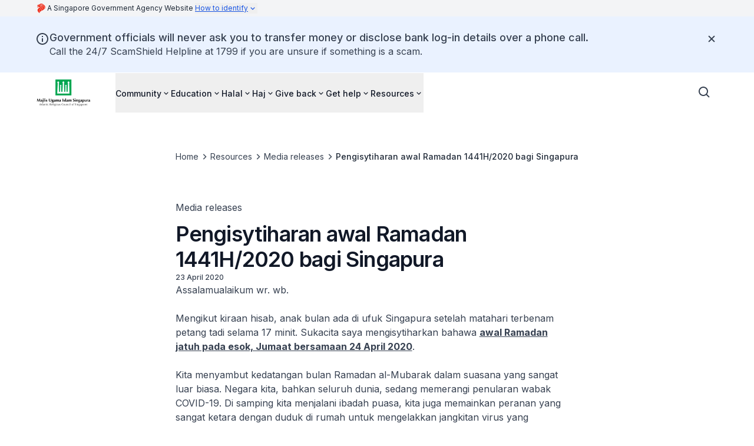

--- FILE ---
content_type: text/plain
request_url: https://www.muis.gov.sg/resources/media-releases/index.txt?_rsc=zvasl
body_size: 34480
content:
1:"$Sreact.fragment"
2:I[5341,[],""]
3:I[25,[],""]
4:I[6431,["593","static/chunks/7de6e931-a311cd8d034a4723.js","186","static/chunks/186-fc5912894552c8d6.js","664","static/chunks/664-6d821dc1aacb6b48.js","188","static/chunks/app/%5B%5B...permalink%5D%5D/page-aed2bf2e282e1af6.js"],"ScrollToTop"]
5:I[9664,["593","static/chunks/7de6e931-a311cd8d034a4723.js","186","static/chunks/186-fc5912894552c8d6.js","664","static/chunks/664-6d821dc1aacb6b48.js","188","static/chunks/app/%5B%5B...permalink%5D%5D/page-aed2bf2e282e1af6.js"],""]
6:I[9751,["593","static/chunks/7de6e931-a311cd8d034a4723.js","186","static/chunks/186-fc5912894552c8d6.js","664","static/chunks/664-6d821dc1aacb6b48.js","188","static/chunks/app/%5B%5B...permalink%5D%5D/page-aed2bf2e282e1af6.js"],"Masthead"]
7:I[9552,["593","static/chunks/7de6e931-a311cd8d034a4723.js","186","static/chunks/186-fc5912894552c8d6.js","664","static/chunks/664-6d821dc1aacb6b48.js","188","static/chunks/app/%5B%5B...permalink%5D%5D/page-aed2bf2e282e1af6.js"],"NotificationClient"]
8:I[4792,["593","static/chunks/7de6e931-a311cd8d034a4723.js","186","static/chunks/186-fc5912894552c8d6.js","664","static/chunks/664-6d821dc1aacb6b48.js","188","static/chunks/app/%5B%5B...permalink%5D%5D/page-aed2bf2e282e1af6.js"],"UnsupportedBrowserBanner"]
9:I[1266,["593","static/chunks/7de6e931-a311cd8d034a4723.js","186","static/chunks/186-fc5912894552c8d6.js","664","static/chunks/664-6d821dc1aacb6b48.js","188","static/chunks/app/%5B%5B...permalink%5D%5D/page-aed2bf2e282e1af6.js"],"NavbarClient"]
10:I[4431,[],""]
:HL["/_next/static/media/e4af272ccee01ff0-s.p.woff2","font",{"crossOrigin":"","type":"font/woff2"}]
:HL["/_next/static/css/081a0afca5a9bd20.css","style"]
:HL["/_next/static/css/9faff86333117221.css","style"]
0:{"P":null,"b":"QHG4E0S2zbEnaXXDcMOzw","p":"","c":["","resources","media-releases",""],"i":false,"f":[[["",{"children":[["permalink","resources/media-releases","oc"],{"children":["__PAGE__",{}]}]},"$undefined","$undefined",true],["",["$","$1","c",{"children":[[["$","link","0",{"rel":"stylesheet","href":"/_next/static/css/081a0afca5a9bd20.css","precedence":"next","crossOrigin":"$undefined","nonce":"$undefined"}],["$","link","1",{"rel":"stylesheet","href":"/_next/static/css/9faff86333117221.css","precedence":"next","crossOrigin":"$undefined","nonce":"$undefined"}]],["$","html",null,{"lang":"en","data-theme":"isomer-next","className":"__variable_f367f3","children":["$","body",null,{"className":"antialiased","children":[["$","$L2",null,{"parallelRouterKey":"children","error":"$undefined","errorStyles":"$undefined","errorScripts":"$undefined","template":["$","$L3",null,{}],"templateStyles":"$undefined","templateScripts":"$undefined","notFound":[[["$","$L4",null,{}],["$","header",null,{"children":[["$","$L5",null,{"href":"#main-content","className":"focus:shadow-focus absolute -left-[150%] -top-[150%] -z-50 bg-base-canvas p-2 focus:left-0 focus:top-0 focus:z-50 focus:bg-utility-highlight focus:text-base-content-strong focus:decoration-transparent focus:outline-0 focus:transition-none focus:hover:decoration-transparent","children":"Skip to main content"}],["$","$L6",null,{"isStaging":false}],["$","$L7",null,{"title":"Government officials will never ask you to transfer money or disclose bank log-in details over a phone call.","children":["$","p",null,{"className":"[&:not(:first-child)]:mt-6 [&:not(:last-child)]:mb-6 after:[&_a[target*=\"blank\"]]:content-['_â†—'] [&_a]:text-link [&_a]:underline [&_a]:outline-none visited:[&_a]:text-link-visited hover:[&_a]:text-link-hover focus-visible:[&_a]:bg-utility-highlight focus-visible:[&_a]:text-base-content-strong focus-visible:[&_a]:decoration-transparent focus-visible:[&_a]:shadow-focus-visible focus-visible:[&_a]:transition-none prose-body-base","children":["Call the 24/7 ScamShield Helpline at 1799 if you are unsure if something is a scam."]}]}],["$","$L8",null,{}],["$","$L9",null,{"layout":"notfound","search":{"type":"searchSG","clientId":"df0598cd-711a-4068-9e5e-8600b6cc9884"},"items":[{"url":"/community","name":"Community","items":[{"url":"/community/mosque","name":"Mosque","description":"Find out more about the mosques in Singapore","items":"$undefined"},{"url":"/community/wakaf-administration","name":"Wakaf administration","description":"Find out more about wakaf","items":"$undefined"},{"url":"https://www.instagram.com/harmonycentre.sg/","name":"Harmony Centre","description":"An Interfaith Hub in Singapore","items":"$undefined"},{"url":"https://rlafoundation.org.sg/","name":"RLAF","description":"Rahmatan Lil Alamin Foundation","items":"$undefined"},{"url":"/community/muis-awards","name":"MUIS Awards","description":"The pinnacle award to acknowledge individuals who have made significant contributions to the Singapore Muslim society","items":"$undefined"},{"url":"/community/iccos","name":"ICCOS","description":"International Conference on Communities of Success","items":"$undefined"}]},{"url":"/education","name":"Education","items":[{"url":"/education/full-time-madrasahs","name":"Full-time madrasahs","description":"Find out more about the full-time madrasahs in Singapore","items":"$undefined"},{"url":"/education/part-time-islamic-classes","name":"Part-time Islamic classes","description":"Learning programme for children, teens, youths and adults to learn Islamic values and deepen their understanding of Islam","items":"$undefined"},{"url":"/education/singapore-college-of-islamic-studies","name":"Singapore College of Islamic Studies (SCIS)","description":"SCIS completes the pathway of Islamic learning provided by the full-time Madrasahs","items":"$undefined"},{"url":"/education/asatizah-development","name":"Asatizah development","description":"Nurturing excellence in religious leadership","items":"$undefined"},{"url":"/education/asatizah-development/asatizah-recognition-scheme/ars-directory","name":"ARS Directory","description":"Search for ARS-certified asatizah","items":"$undefined"},{"url":"/education/asatizah-development/asatizah-recognition-scheme/iecp-directory","name":"IECP Directory","description":"Search for certified Islamic Education Centres and Providers (IECP)","items":"$undefined"}]},{"url":"/halal","name":"Halal","items":[{"url":"/halal/about","name":"About","description":"MUIS provides Halal certification services and regulates Singapore Halal industry","items":"$undefined"},{"url":"/halal/for-consumers","name":"For consumers","description":"Basic Halal principles, religious reference on food & drinks and Halal-certified establishments","items":"$undefined"},{"url":"/halal/for-business","name":"For business","description":"Singapore Halal Certification process, types of Halal certification schemes and Halal Competency Assessment (HCA)","items":"$undefined"},{"url":"/halal/fhcb","name":"Foreign Halal Certification Bodies (FHCB)","description":"Recognition scheme","items":"$undefined"},{"url":"https://halal.muis.gov.sg/halal/establishments","name":"List of Halal-certified establishments","description":"Search for Halal eating establishments","items":"$undefined"}]},{"url":"/haj","name":"Haj","items":[{"url":"/haj/about","name":"About","description":"The role of the Pilgrimage Committee and the Haj Services Strategic Unit in managing and facilitating the Haj pilgrimage","items":"$undefined"},{"url":"/haj/general-information","name":"General information","description":"Singapore's official Haj quota","items":"$undefined"},{"url":"/haj/haj-registration","name":"Haj registration","description":"MyHajSG portal and tutorials on registering for Haj","items":"$undefined"},{"url":"/haj/haj-refund","name":"Haj refund","description":"Refund of Haj registration fee due to cancellation or deceased applicant, and unclaimed monies","items":"$undefined"},{"url":"/haj/haj-2026-1447h","name":"Haj 2026/1447H","description":"Appointed Haj travel agencies, approved Haj packages, health advisory & list of accredited Mutawwif","items":"$undefined"},{"url":"/haj/policy","name":"Policy","description":"Administration of Muslim Law Act (AMLA) and Haj Rules compliance","items":"$undefined"},{"url":"https://ask.gov.sg/muis?topic=Haj#content","name":"FAQs","description":"Frequently asked questions on Haj related matters","items":"$undefined"}]},{"url":"/give-back","name":"Give back","items":[{"url":"https://www.zakat.sg/","name":"Zakat, Fidyah and Kaffarah","description":"Zakat Singapore oversees the management and administration of zakat funds in Singapore","items":"$undefined"},{"url":"https://wakaf.sg/give-wakaf","name":"Wakaf","description":"Build a lasting impact - Give to Wakaf Masyarakat Singapura and Wakaf Ilmu today","items":"$undefined"},{"url":"/give-back/mbmf","name":"Mosque Building and Mendaki Fund (MBMF)","description":"MBMF finances the development of mosques in Singapore and supports Mendakiâ€™s educational initiatives","items":"$undefined"},{"url":"https://www.ourmasjid.sg/","name":"OurMasjid","description":"A community initiative led by mosques in Singapore supported by MUIS as a crowdfunding platform dedicated to support mosque operations","items":"$undefined"},{"url":"https://www.ourmadrasah.sg/","name":"OurMadrasah","description":"Support our madrasahs to sustain and grow","items":"$undefined"},{"url":"/give-back/donations","name":"Donations","description":"Contribute to Baitulmal and Mosque Building Fund","items":"$undefined"}]},{"url":"/get-help","name":"Get help","items":[{"url":"https://www.zakat.sg/how-to-apply-zakat/","name":"Zakat assistance","description":"Helping the poor and needy","items":"$undefined"},{"url":"/get-help/islamic-legacy-planning","name":"Islamic Legacy Planning","description":"Helping individuals plan and manage their assets in accordance with Islamic principles through Faraid, Wasiat and Wakaf","items":"$undefined"},{"url":"/get-help/muis-special-needs-trust-scheme","name":"MUIS Special Needs Trust Scheme","description":"Supporting individuals with special needs within the Muslim community","items":"$undefined"},{"url":"/get-help/appeal-board","name":"Appeal board","description":"The board serves as an independent body to ensure fairness and justice in resolving disputes, offering a formal avenue for appeals","items":"$undefined"},{"url":"https://ask.gov.sg/muis","name":"FAQs","description":"Frequently Asked Questions","items":"$undefined"}]},{"url":"/resources","name":"Resources","items":[{"url":"/resources/khutbah-and-religious-advice","name":"Khutbah and religious advice","description":"Khutbah, fatwa and irsyad issued by Office of the Mufti","items":"$undefined"},{"url":"https://muslim.sg/","name":"Muslim.Sg","description":"Lifestyle platform to deepen your understanding of faith","items":"$undefined"},{"url":"/resources/islamic-calendar","name":"Islamic calendar","description":"Key Islamic dates and prayer timetable","items":"$undefined"},{"url":"/resources/media-releases","name":"Media releases","description":"Media releases from MUIS covering key announcements, updates, and events","items":"$undefined"},{"url":"/resources/speeches","name":"Speeches","description":"Speeches addressing key topics within the Singapore Muslim community","items":"$undefined"},{"url":"/resources/annual-reports","name":"Annual reports","description":"MUIS annual reports, highlighting key achievements, financial performance, and initiatives undertaken to serve the Muslim community","items":"$undefined"},{"url":"/resources/muis-clarifies","name":"MUIS Clarifies","description":"Clarification of various topics by MUIS","items":"$undefined"},{"url":"/resources/mabims-publications","name":"MABIMS publications","description":"Publications developed collaboratively by the Islamic religious authorities of Brunei, Indonesia, Malaysia and Singapore","items":"$undefined"}]}],"LinkComponent":"$5","imageClientProps":{"src":"https://isomer-user-content.by.gov.sg/48/4b5df733-52b1-4900-aa3a-edf591d6ab97/Islamic Religious Council of Singapore (Muis) Green logo_transparent background_blackfont.webp","alt":"Majlis Ugama Islam Singapura","width":"100%","className":"object-contain object-left max-h-[48px] max-w-[128px]","assetsBaseUrl":"https://isomer-user-content.by.gov.sg","lazyLoading":false},"callToAction":"$undefined","utility":"$undefined"}]]}],"$La","$Lb"],[]],"forbidden":"$undefined","unauthorized":"$undefined"}],"$Lc"]}]}]]}],{"children":[["permalink","resources/media-releases","oc"],"$Ld",{"children":["__PAGE__","$Le",{},null,false]},null,false]},null,false],"$Lf",false]],"m":"$undefined","G":["$10",[]],"s":false,"S":true}
11:I[594,["593","static/chunks/7de6e931-a311cd8d034a4723.js","186","static/chunks/186-fc5912894552c8d6.js","664","static/chunks/664-6d821dc1aacb6b48.js","188","static/chunks/app/%5B%5B...permalink%5D%5D/page-aed2bf2e282e1af6.js"],"NotFoundSearchButton"]
18:I[5165,["593","static/chunks/7de6e931-a311cd8d034a4723.js","186","static/chunks/186-fc5912894552c8d6.js","177","static/chunks/app/layout-69bc44fd8796c188.js"],""]
19:I[6265,["593","static/chunks/7de6e931-a311cd8d034a4723.js","186","static/chunks/186-fc5912894552c8d6.js","664","static/chunks/664-6d821dc1aacb6b48.js","188","static/chunks/app/%5B%5B...permalink%5D%5D/page-aed2bf2e282e1af6.js"],"MicrosoftClarity"]
1b:I[5104,[],"OutletBoundary"]
1d:I[7158,[],"AsyncMetadataOutlet"]
1f:I[5104,[],"ViewportBoundary"]
21:I[5104,[],"MetadataBoundary"]
22:"$Sreact.suspense"
a:["$","main",null,{"id":"main-content","tabIndex":-1,"className":"focus-visible:outline-none","children":["$","div",null,{"className":"[&_.component-content]:mx-auto [&_.component-content]:max-w-screen-xl [&_.component-content]:px-6 [&_.component-content]:md:px-10","children":["$","section",null,{"children":["$","div",null,{"className":"component-content mx-6 py-16 sm:mx-10 lg:py-24 text-base-content-strong","children":["$","div",null,{"className":"mx-auto flex flex-col items-center gap-9 text-center lg:max-w-3xl","children":[["$","div",null,{"className":"flex flex-col gap-6","children":[["$","h2",null,{"className":"break-words prose-display-lg","children":"Page not found"}],["$","p",null,{"className":"prose-headline-lg-regular text-base-content","children":"This page might have been moved or deleted. Try searching for this page instead."}]]}],["$","div",null,{"className":"flex flex-col gap-x-5 gap-y-4 sm:flex-row items-center","children":[["$","$L11",null,{"LinkComponent":"$5"}],["$","$L5",null,{"children":"Go to homepage","href":"/","className":"focus-visible:bg-utility-highlight focus-visible:text-base-content-strong focus-visible:decoration-transparent focus-visible:shadow-focus-visible focus-visible:outline-0 focus-visible:transition-none focus-visible:hover:decoration-transparent outline outline-offset-2 outline-link box-border flex h-full w-fit cursor-pointer items-center gap-2 rounded text-center transition outline-0 prose-headline-lg-medium min-h-[3.25rem] border border-brand-canvas-inverse text-brand-canvas-inverse hover:bg-base-canvas-backdrop px-[23px] py-[13px]","aria-label":"$undefined","aria-current":"$undefined","data-current":"$undefined","disabled":"$undefined"}]]}]]}]}]}]}]}]
b:["$","footer",null,{"className":"bg-base-canvas-inverse text-base-content-inverse","children":[["$","div",null,{"className":"flex flex-col gap-8 px-6 py-11 md:px-10 lg:hidden lg:py-16","children":[["$","h2",null,{"className":"prose-display-sm","children":"Majlis Ugama Islam Singapura"}],["$","div",null,{"className":"prose-body-sm flex flex-col gap-8 lg:flex-row lg:gap-10","children":[["$","div",null,{"className":"flex flex-col gap-3 lg:w-64","children":[["$","$L5","0",{"children":"Community","href":"/community","className":"outline-0 focus-visible:bg-utility-highlight focus-visible:text-base-content-strong focus-visible:decoration-transparent focus-visible:shadow-focus-visible focus-visible:outline-0 focus-visible:transition-none focus-visible:hover:decoration-transparent prose-body-sm line-clamp-1 flex w-fit items-center gap-1 text-base-content-inverse outline-none hover:text-base-content-inverse hover:underline hover:underline-offset-4 focus-visible:-m-0.5 focus-visible:p-0.5 focus-visible:shadow-none","aria-label":"$undefined","aria-current":"$undefined","data-current":"$undefined","disabled":"$undefined"}],["$","$L5","1",{"children":"Education","href":"/education","className":"outline-0 focus-visible:bg-utility-highlight focus-visible:text-base-content-strong focus-visible:decoration-transparent focus-visible:shadow-focus-visible focus-visible:outline-0 focus-visible:transition-none focus-visible:hover:decoration-transparent prose-body-sm line-clamp-1 flex w-fit items-center gap-1 text-base-content-inverse outline-none hover:text-base-content-inverse hover:underline hover:underline-offset-4 focus-visible:-m-0.5 focus-visible:p-0.5 focus-visible:shadow-none","aria-label":"$undefined","aria-current":"$undefined","data-current":"$undefined","disabled":"$undefined"}],["$","$L5","2",{"children":"Halal","href":"/halal","className":"outline-0 focus-visible:bg-utility-highlight focus-visible:text-base-content-strong focus-visible:decoration-transparent focus-visible:shadow-focus-visible focus-visible:outline-0 focus-visible:transition-none focus-visible:hover:decoration-transparent prose-body-sm line-clamp-1 flex w-fit items-center gap-1 text-base-content-inverse outline-none hover:text-base-content-inverse hover:underline hover:underline-offset-4 focus-visible:-m-0.5 focus-visible:p-0.5 focus-visible:shadow-none","aria-label":"$undefined","aria-current":"$undefined","data-current":"$undefined","disabled":"$undefined"}],["$","$L5","3",{"children":"Haj","href":"/haj","className":"outline-0 focus-visible:bg-utility-highlight focus-visible:text-base-content-strong focus-visible:decoration-transparent focus-visible:shadow-focus-visible focus-visible:outline-0 focus-visible:transition-none focus-visible:hover:decoration-transparent prose-body-sm line-clamp-1 flex w-fit items-center gap-1 text-base-content-inverse outline-none hover:text-base-content-inverse hover:underline hover:underline-offset-4 focus-visible:-m-0.5 focus-visible:p-0.5 focus-visible:shadow-none","aria-label":"$undefined","aria-current":"$undefined","data-current":"$undefined","disabled":"$undefined"}],["$","$L5","4",{"children":"Give back","href":"/give-back","className":"outline-0 focus-visible:bg-utility-highlight focus-visible:text-base-content-strong focus-visible:decoration-transparent focus-visible:shadow-focus-visible focus-visible:outline-0 focus-visible:transition-none focus-visible:hover:decoration-transparent prose-body-sm line-clamp-1 flex w-fit items-center gap-1 text-base-content-inverse outline-none hover:text-base-content-inverse hover:underline hover:underline-offset-4 focus-visible:-m-0.5 focus-visible:p-0.5 focus-visible:shadow-none","aria-label":"$undefined","aria-current":"$undefined","data-current":"$undefined","disabled":"$undefined"}],"$L12","$L13"]}],"$L14"]}],"$L15","$L16"]}],"$L17"]}]
c:[[["$","link",null,{"rel":"preconnect","href":"https://fonts.gstatic.com","crossOrigin":"anonymous"}],["$","link",null,{"rel":"dns-prefetch","href":"https://fonts.gstatic.com"}]],["$","$L18",null,{"src":"https://assets.wogaa.sg/scripts/wogaa.js"}],false,["$","$L19",null,{"msClarityId":"qbbapsgu8j"}],"$undefined","$undefined"]
d:["$","$1","c",{"children":[null,["$","$L2",null,{"parallelRouterKey":"children","error":"$undefined","errorStyles":"$undefined","errorScripts":"$undefined","template":["$","$L3",null,{}],"templateStyles":"$undefined","templateScripts":"$undefined","notFound":"$undefined","forbidden":"$undefined","unauthorized":"$undefined"}]]}]
e:["$","$1","c",{"children":["$L1a",null,["$","$L1b",null,{"children":["$L1c",["$","$L1d",null,{"promise":"$@1e"}]]}]]}]
f:["$","$1","h",{"children":[null,[["$","$L1f",null,{"children":"$L20"}],["$","meta",null,{"name":"next-size-adjust","content":""}]],["$","$L21",null,{"children":["$","div",null,{"hidden":true,"children":["$","$22",null,{"fallback":null,"children":"$L23"}]}]}]]}]
25:I[6690,["593","static/chunks/7de6e931-a311cd8d034a4723.js","186","static/chunks/186-fc5912894552c8d6.js","664","static/chunks/664-6d821dc1aacb6b48.js","188","static/chunks/app/%5B%5B...permalink%5D%5D/page-aed2bf2e282e1af6.js"],"ClientCopyrightYear"]
12:["$","$L5","5",{"children":"Get help","href":"/get-help","className":"outline-0 focus-visible:bg-utility-highlight focus-visible:text-base-content-strong focus-visible:decoration-transparent focus-visible:shadow-focus-visible focus-visible:outline-0 focus-visible:transition-none focus-visible:hover:decoration-transparent prose-body-sm line-clamp-1 flex w-fit items-center gap-1 text-base-content-inverse outline-none hover:text-base-content-inverse hover:underline hover:underline-offset-4 focus-visible:-m-0.5 focus-visible:p-0.5 focus-visible:shadow-none","aria-label":"$undefined","aria-current":"$undefined","data-current":"$undefined","disabled":"$undefined"}]
13:["$","$L5","6",{"children":"Resources","href":"/resources","className":"outline-0 focus-visible:bg-utility-highlight focus-visible:text-base-content-strong focus-visible:decoration-transparent focus-visible:shadow-focus-visible focus-visible:outline-0 focus-visible:transition-none focus-visible:hover:decoration-transparent prose-body-sm line-clamp-1 flex w-fit items-center gap-1 text-base-content-inverse outline-none hover:text-base-content-inverse hover:underline hover:underline-offset-4 focus-visible:-m-0.5 focus-visible:p-0.5 focus-visible:shadow-none","aria-label":"$undefined","aria-current":"$undefined","data-current":"$undefined","disabled":"$undefined"}]
14:["$","div",null,{"className":"flex flex-col gap-3 lg:w-64","children":[["$","$L5","0",{"children":"About us","href":"/about-us","className":"outline-0 focus-visible:bg-utility-highlight focus-visible:text-base-content-strong focus-visible:decoration-transparent focus-visible:shadow-focus-visible focus-visible:outline-0 focus-visible:transition-none focus-visible:hover:decoration-transparent prose-body-sm line-clamp-1 flex w-fit items-center gap-1 text-base-content-inverse outline-none hover:text-base-content-inverse hover:underline hover:underline-offset-4 focus-visible:-m-0.5 focus-visible:p-0.5 focus-visible:shadow-none","aria-label":"$undefined","aria-current":"$undefined","data-current":"$undefined","disabled":"$undefined"}],["$","$L5","1",{"target":"_blank","rel":"noopener nofollow","children":["FAQs",["$","svg",null,{"stroke":"currentColor","fill":"currentColor","strokeWidth":"0","viewBox":"0 0 24 24","className":"h-auto w-3.5 flex-shrink-0 lg:w-4","children":["$undefined",[["$","path","0",{"d":"m13 3 3.293 3.293-7 7 1.414 1.414 7-7L21 11V3z","children":[]}],["$","path","1",{"d":"M19 19H5V5h7l-2-2H5c-1.103 0-2 .897-2 2v14c0 1.103.897 2 2 2h14c1.103 0 2-.897 2-2v-5l-2-2v7z","children":[]}]]],"style":{"color":"$undefined"},"height":"1em","width":"1em","xmlns":"http://www.w3.org/2000/svg"}]],"href":"https://ask.gov.sg/muis","className":"outline-0 focus-visible:bg-utility-highlight focus-visible:text-base-content-strong focus-visible:decoration-transparent focus-visible:shadow-focus-visible focus-visible:outline-0 focus-visible:transition-none focus-visible:hover:decoration-transparent prose-body-sm line-clamp-1 flex w-fit items-center gap-1 text-base-content-inverse outline-none hover:text-base-content-inverse hover:underline hover:underline-offset-4 focus-visible:-m-0.5 focus-visible:p-0.5 focus-visible:shadow-none","aria-label":"$undefined","aria-current":"$undefined","data-current":"$undefined","disabled":"$undefined"}]]}]
15:["$","div",null,{"className":"flex flex-col gap-6 lg:w-fit","children":[["$","div",null,{"className":"flex flex-col gap-5","children":[["$","h3",null,{"className":"prose-headline-base-medium","children":"Reach us"}],["$","div",null,{"className":"flex flex-row flex-wrap gap-7","children":[["$","$L5","https://www.facebook.com/MUIS.SG",{"target":"_blank","rel":"noopener nofollow","children":["$","svg",null,{"stroke":"currentColor","fill":"currentColor","strokeWidth":"0","viewBox":"0 0 512 512","className":"h-auto w-6","children":["$undefined",[["$","path","0",{"d":"M504 256C504 119 393 8 256 8S8 119 8 256c0 123.78 90.69 226.38 209.25 245V327.69h-63V256h63v-54.64c0-62.15 37-96.48 93.67-96.48 27.14 0 55.52 4.84 55.52 4.84v61h-31.28c-30.8 0-40.41 19.12-40.41 38.73V256h68.78l-11 71.69h-57.78V501C413.31 482.38 504 379.78 504 256z","children":[]}]]],"style":{"color":"$undefined"},"height":"1em","width":"1em","xmlns":"http://www.w3.org/2000/svg"}],"href":"https://www.facebook.com/MUIS.SG","className":"outline-0 focus-visible:bg-utility-highlight focus-visible:text-base-content-strong focus-visible:decoration-transparent focus-visible:shadow-focus-visible focus-visible:outline-0 focus-visible:transition-none focus-visible:hover:decoration-transparent prose-body-sm line-clamp-1 flex w-fit items-center gap-1 text-base-content-inverse outline-none hover:text-base-content-inverse hover:underline hover:underline-offset-4 focus-visible:-m-0.5 focus-visible:p-0.5 focus-visible:shadow-none","aria-label":"facebook page","aria-current":"$undefined","data-current":"$undefined","disabled":"$undefined"}],["$","$L5","https://www.youtube.com/@MUISSGP",{"target":"_blank","rel":"noopener nofollow","children":["$","svg",null,{"stroke":"currentColor","fill":"currentColor","strokeWidth":"0","viewBox":"0 0 576 512","className":"h-auto w-6","children":["$undefined",[["$","path","0",{"d":"M549.655 124.083c-6.281-23.65-24.787-42.276-48.284-48.597C458.781 64 288 64 288 64S117.22 64 74.629 75.486c-23.497 6.322-42.003 24.947-48.284 48.597-11.412 42.867-11.412 132.305-11.412 132.305s0 89.438 11.412 132.305c6.281 23.65 24.787 41.5 48.284 47.821C117.22 448 288 448 288 448s170.78 0 213.371-11.486c23.497-6.321 42.003-24.171 48.284-47.821 11.412-42.867 11.412-132.305 11.412-132.305s0-89.438-11.412-132.305zm-317.51 213.508V175.185l142.739 81.205-142.739 81.201z","children":[]}]]],"style":{"color":"$undefined"},"height":"1em","width":"1em","xmlns":"http://www.w3.org/2000/svg"}],"href":"https://www.youtube.com/@MUISSGP","className":"outline-0 focus-visible:bg-utility-highlight focus-visible:text-base-content-strong focus-visible:decoration-transparent focus-visible:shadow-focus-visible focus-visible:outline-0 focus-visible:transition-none focus-visible:hover:decoration-transparent prose-body-sm line-clamp-1 flex w-fit items-center gap-1 text-base-content-inverse outline-none hover:text-base-content-inverse hover:underline hover:underline-offset-4 focus-visible:-m-0.5 focus-visible:p-0.5 focus-visible:shadow-none","aria-label":"youtube page","aria-current":"$undefined","data-current":"$undefined","disabled":"$undefined"}],["$","$L5","https://www.instagram.com/muis.sg/?hl=en",{"target":"_blank","rel":"noopener nofollow","children":["$","svg",null,{"stroke":"currentColor","fill":"currentColor","strokeWidth":"0","viewBox":"0 0 448 512","className":"h-auto w-6","children":["$undefined",[["$","path","0",{"d":"M224.1 141c-63.6 0-114.9 51.3-114.9 114.9s51.3 114.9 114.9 114.9S339 319.5 339 255.9 287.7 141 224.1 141zm0 189.6c-41.1 0-74.7-33.5-74.7-74.7s33.5-74.7 74.7-74.7 74.7 33.5 74.7 74.7-33.6 74.7-74.7 74.7zm146.4-194.3c0 14.9-12 26.8-26.8 26.8-14.9 0-26.8-12-26.8-26.8s12-26.8 26.8-26.8 26.8 12 26.8 26.8zm76.1 27.2c-1.7-35.9-9.9-67.7-36.2-93.9-26.2-26.2-58-34.4-93.9-36.2-37-2.1-147.9-2.1-184.9 0-35.8 1.7-67.6 9.9-93.9 36.1s-34.4 58-36.2 93.9c-2.1 37-2.1 147.9 0 184.9 1.7 35.9 9.9 67.7 36.2 93.9s58 34.4 93.9 36.2c37 2.1 147.9 2.1 184.9 0 35.9-1.7 67.7-9.9 93.9-36.2 26.2-26.2 34.4-58 36.2-93.9 2.1-37 2.1-147.8 0-184.8zM398.8 388c-7.8 19.6-22.9 34.7-42.6 42.6-29.5 11.7-99.5 9-132.1 9s-102.7 2.6-132.1-9c-19.6-7.8-34.7-22.9-42.6-42.6-11.7-29.5-9-99.5-9-132.1s-2.6-102.7 9-132.1c7.8-19.6 22.9-34.7 42.6-42.6 29.5-11.7 99.5-9 132.1-9s102.7-2.6 132.1 9c19.6 7.8 34.7 22.9 42.6 42.6 11.7 29.5 9 99.5 9 132.1s2.7 102.7-9 132.1z","children":[]}]]],"style":{"color":"$undefined"},"height":"1em","width":"1em","xmlns":"http://www.w3.org/2000/svg"}],"href":"https://www.instagram.com/muis.sg/?hl=en","className":"outline-0 focus-visible:bg-utility-highlight focus-visible:text-base-content-strong focus-visible:decoration-transparent focus-visible:shadow-focus-visible focus-visible:outline-0 focus-visible:transition-none focus-visible:hover:decoration-transparent prose-body-sm line-clamp-1 flex w-fit items-center gap-1 text-base-content-inverse outline-none hover:text-base-content-inverse hover:underline hover:underline-offset-4 focus-visible:-m-0.5 focus-visible:p-0.5 focus-visible:shadow-none","aria-label":"instagram page","aria-current":"$undefined","data-current":"$undefined","disabled":"$undefined"}]]}]]}],"$L24"]}]
16:["$","div",null,{"className":"flex flex-col gap-9","children":[["$","div",null,{"className":"flex h-full","children":["$","div",null,{"className":"flex flex-col justify-end gap-4 lg:gap-2","children":[["$","p",null,{"className":"prose-label-md-regular text-base-content-inverse-subtle","children":[["$","$L25",null,{}]," ","Government of Singapore",", last updated"," ","19 January 2026"]}],["$","div",null,{"className":"prose-body-sm flex flex-col gap-3 lg:flex-row lg:gap-8","children":[["$","$L5",null,{"target":"_blank","rel":"noopener nofollow","children":["Report Vulnerability",["$","svg",null,{"stroke":"currentColor","fill":"currentColor","strokeWidth":"0","viewBox":"0 0 24 24","className":"h-auto w-3.5 flex-shrink-0 lg:w-4","children":["$undefined",[["$","path","0",{"d":"m13 3 3.293 3.293-7 7 1.414 1.414 7-7L21 11V3z","children":[]}],["$","path","1",{"d":"M19 19H5V5h7l-2-2H5c-1.103 0-2 .897-2 2v14c0 1.103.897 2 2 2h14c1.103 0 2-.897 2-2v-5l-2-2v7z","children":[]}]]],"style":{"color":"$undefined"},"height":"1em","width":"1em","xmlns":"http://www.w3.org/2000/svg"}]],"href":"https://go.gov.sg/report-vulnerability","className":"outline-0 focus-visible:bg-utility-highlight focus-visible:text-base-content-strong focus-visible:decoration-transparent focus-visible:shadow-focus-visible focus-visible:outline-0 focus-visible:transition-none focus-visible:hover:decoration-transparent prose-body-sm line-clamp-1 flex w-fit items-center gap-1 text-base-content-inverse outline-none hover:text-base-content-inverse hover:underline hover:underline-offset-4 focus-visible:-m-0.5 focus-visible:p-0.5 focus-visible:shadow-none","aria-label":"$undefined","aria-current":"$undefined","data-current":"$undefined","disabled":"$undefined"}],["$","$L5",null,{"children":"Privacy Statement","href":"/privacy-statement","className":"outline-0 focus-visible:bg-utility-highlight focus-visible:text-base-content-strong focus-visible:decoration-transparent focus-visible:shadow-focus-visible focus-visible:outline-0 focus-visible:transition-none focus-visible:hover:decoration-transparent prose-body-sm line-clamp-1 flex w-fit items-center gap-1 text-base-content-inverse outline-none hover:text-base-content-inverse hover:underline hover:underline-offset-4 focus-visible:-m-0.5 focus-visible:p-0.5 focus-visible:shadow-none","aria-label":"$undefined","aria-current":"$undefined","data-current":"$undefined","disabled":"$undefined"}],["$","$L5",null,{"children":"Terms of Use","href":"/terms-of-use","className":"outline-0 focus-visible:bg-utility-highlight focus-visible:text-base-content-strong focus-visible:decoration-transparent focus-visible:shadow-focus-visible focus-visible:outline-0 focus-visible:transition-none focus-visible:hover:decoration-transparent prose-body-sm line-clamp-1 flex w-fit items-center gap-1 text-base-content-inverse outline-none hover:text-base-content-inverse hover:underline hover:underline-offset-4 focus-visible:-m-0.5 focus-visible:p-0.5 focus-visible:shadow-none","aria-label":"$undefined","aria-current":"$undefined","data-current":"$undefined","disabled":"$undefined"}],["$","$L5",null,{"target":"_blank","rel":"noopener nofollow","children":["REACH",["$","svg",null,{"stroke":"currentColor","fill":"currentColor","strokeWidth":"0","viewBox":"0 0 24 24","className":"h-auto w-3.5 flex-shrink-0 lg:w-4","children":["$undefined",[["$","path","0",{"d":"m13 3 3.293 3.293-7 7 1.414 1.414 7-7L21 11V3z","children":[]}],["$","path","1",{"d":"M19 19H5V5h7l-2-2H5c-1.103 0-2 .897-2 2v14c0 1.103.897 2 2 2h14c1.103 0 2-.897 2-2v-5l-2-2v7z","children":[]}]]],"style":{"color":"$undefined"},"height":"1em","width":"1em","xmlns":"http://www.w3.org/2000/svg"}]],"href":"https://www.reach.gov.sg","className":"outline-0 focus-visible:bg-utility-highlight focus-visible:text-base-content-strong focus-visible:decoration-transparent focus-visible:shadow-focus-visible focus-visible:outline-0 focus-visible:transition-none focus-visible:hover:decoration-transparent prose-body-sm line-clamp-1 flex w-fit items-center gap-1 text-base-content-inverse outline-none hover:text-base-content-inverse hover:underline hover:underline-offset-4 focus-visible:-m-0.5 focus-visible:p-0.5 focus-visible:shadow-none","aria-label":"$undefined","aria-current":"$undefined","data-current":"$undefined","disabled":"$undefined"}]]}]]}]}],"$L26"]}]
17:["$","div",null,{"className":"hidden px-10 py-14 lg:block","children":["$","div",null,{"className":"mx-auto flex max-w-[72.5rem] flex-col gap-6","children":[["$","h2",null,{"className":"prose-display-sm","children":"Majlis Ugama Islam Singapura"}],["$","div",null,{"className":"grid-cols-[1fr_min-content] grid-rows-[1fr_min-content] gap-x-10 gap-y-14 lg:grid","children":[["$","div",null,{"children":["$","div",null,{"className":"prose-body-sm flex flex-col gap-8 lg:flex-row lg:gap-10","children":[["$","div",null,{"className":"flex flex-col gap-3 lg:w-64","children":[["$","$L5","0",{"children":"Community","href":"/community","className":"outline-0 focus-visible:bg-utility-highlight focus-visible:text-base-content-strong focus-visible:decoration-transparent focus-visible:shadow-focus-visible focus-visible:outline-0 focus-visible:transition-none focus-visible:hover:decoration-transparent prose-body-sm line-clamp-1 flex w-fit items-center gap-1 text-base-content-inverse outline-none hover:text-base-content-inverse hover:underline hover:underline-offset-4 focus-visible:-m-0.5 focus-visible:p-0.5 focus-visible:shadow-none","aria-label":"$undefined","aria-current":"$undefined","data-current":"$undefined","disabled":"$undefined"}],["$","$L5","1",{"children":"Education","href":"/education","className":"outline-0 focus-visible:bg-utility-highlight focus-visible:text-base-content-strong focus-visible:decoration-transparent focus-visible:shadow-focus-visible focus-visible:outline-0 focus-visible:transition-none focus-visible:hover:decoration-transparent prose-body-sm line-clamp-1 flex w-fit items-center gap-1 text-base-content-inverse outline-none hover:text-base-content-inverse hover:underline hover:underline-offset-4 focus-visible:-m-0.5 focus-visible:p-0.5 focus-visible:shadow-none","aria-label":"$undefined","aria-current":"$undefined","data-current":"$undefined","disabled":"$undefined"}],["$","$L5","2",{"children":"Halal","href":"/halal","className":"outline-0 focus-visible:bg-utility-highlight focus-visible:text-base-content-strong focus-visible:decoration-transparent focus-visible:shadow-focus-visible focus-visible:outline-0 focus-visible:transition-none focus-visible:hover:decoration-transparent prose-body-sm line-clamp-1 flex w-fit items-center gap-1 text-base-content-inverse outline-none hover:text-base-content-inverse hover:underline hover:underline-offset-4 focus-visible:-m-0.5 focus-visible:p-0.5 focus-visible:shadow-none","aria-label":"$undefined","aria-current":"$undefined","data-current":"$undefined","disabled":"$undefined"}],["$","$L5","3",{"children":"Haj","href":"/haj","className":"outline-0 focus-visible:bg-utility-highlight focus-visible:text-base-content-strong focus-visible:decoration-transparent focus-visible:shadow-focus-visible focus-visible:outline-0 focus-visible:transition-none focus-visible:hover:decoration-transparent prose-body-sm line-clamp-1 flex w-fit items-center gap-1 text-base-content-inverse outline-none hover:text-base-content-inverse hover:underline hover:underline-offset-4 focus-visible:-m-0.5 focus-visible:p-0.5 focus-visible:shadow-none","aria-label":"$undefined","aria-current":"$undefined","data-current":"$undefined","disabled":"$undefined"}],["$","$L5","4",{"children":"Give back","href":"/give-back","className":"outline-0 focus-visible:bg-utility-highlight focus-visible:text-base-content-strong focus-visible:decoration-transparent focus-visible:shadow-focus-visible focus-visible:outline-0 focus-visible:transition-none focus-visible:hover:decoration-transparent prose-body-sm line-clamp-1 flex w-fit items-center gap-1 text-base-content-inverse outline-none hover:text-base-content-inverse hover:underline hover:underline-offset-4 focus-visible:-m-0.5 focus-visible:p-0.5 focus-visible:shadow-none","aria-label":"$undefined","aria-current":"$undefined","data-current":"$undefined","disabled":"$undefined"}],"$L27","$L28"]}],"$L29"]}]}],"$L2a","$L2b","$L2c"]}]]}]}]
24:["$","div",null,{"className":"prose-body-sm flex flex-col gap-3","children":[["$","$L5",null,{"children":"Contact","href":"/contact-us","className":"outline-0 focus-visible:bg-utility-highlight focus-visible:text-base-content-strong focus-visible:decoration-transparent focus-visible:shadow-focus-visible focus-visible:outline-0 focus-visible:transition-none focus-visible:hover:decoration-transparent prose-body-sm line-clamp-1 flex w-fit items-center gap-1 text-base-content-inverse outline-none hover:text-base-content-inverse hover:underline hover:underline-offset-4 focus-visible:-m-0.5 focus-visible:p-0.5 focus-visible:shadow-none","aria-label":"$undefined","aria-current":"$undefined","data-current":"$undefined","disabled":"$undefined"}],["$","$L5",null,{"target":"_blank","rel":"noopener nofollow","children":["Feedback",["$","svg",null,{"stroke":"currentColor","fill":"currentColor","strokeWidth":"0","viewBox":"0 0 24 24","className":"h-auto w-3.5 flex-shrink-0 lg:w-4","children":["$undefined",[["$","path","0",{"d":"m13 3 3.293 3.293-7 7 1.414 1.414 7-7L21 11V3z","children":[]}],["$","path","1",{"d":"M19 19H5V5h7l-2-2H5c-1.103 0-2 .897-2 2v14c0 1.103.897 2 2 2h14c1.103 0 2-.897 2-2v-5l-2-2v7z","children":[]}]]],"style":{"color":"$undefined"},"height":"1em","width":"1em","xmlns":"http://www.w3.org/2000/svg"}]],"href":"https://form.gov.sg/677e1dc77e69fe74e80b6f6c","className":"outline-0 focus-visible:bg-utility-highlight focus-visible:text-base-content-strong focus-visible:decoration-transparent focus-visible:shadow-focus-visible focus-visible:outline-0 focus-visible:transition-none focus-visible:hover:decoration-transparent prose-body-sm line-clamp-1 flex w-fit items-center gap-1 text-base-content-inverse outline-none hover:text-base-content-inverse hover:underline hover:underline-offset-4 focus-visible:-m-0.5 focus-visible:p-0.5 focus-visible:shadow-none","aria-label":"$undefined","aria-current":"$undefined","data-current":"$undefined","disabled":"$undefined"}]]}]
2d:Tf63,M105.842 24.1243V12.677C105.842 12.3719 106.006 12.1964 106.322 12.1964H109.005C109.31 12.1964 109.485 12.3719 109.485 12.677V13.7548C109.485 14.1881 109.72 14.2819 110.012 13.9303C110.829 12.9737 111.958 12.3384 113.199 12.1377C113.539 12.079 113.726 12.2666 113.726 12.5832V15.2424C113.726 15.5238 113.562 15.7229 113.246 15.7229C110.903 15.8403 109.673 16.8014 109.673 18.9693V24.1243C109.673 24.4415 109.509 24.6049 109.193 24.6049H106.322C106.006 24.6049 105.842 24.4408 105.842 24.1243ZM99.6472 16.8014C99.9867 16.8014 100.174 16.6138 100.057 16.2736C99.6817 15.243 98.7444 14.6451 97.5264 14.6451C96.3077 14.6451 95.3468 15.2309 94.8906 16.2507C94.7496 16.5902 94.9608 16.8014 95.3002 16.8014H99.6472ZM90.8594 18.4057C90.8594 14.7969 93.5775 11.9379 97.4906 11.9379C101.052 11.9379 103.805 14.3636 103.841 18.2302L103.829 18.5697C103.805 18.8512 103.63 19.0266 103.337 19.0266H95.1484C94.8434 19.0266 94.6207 19.2143 94.7145 19.5537C95.0074 21.0305 96.1909 21.8505 97.6202 21.8505C98.6391 21.8505 99.5649 21.4523 100.162 20.6437C100.35 20.3981 100.549 20.3043 100.807 20.4332L102.951 21.3355C103.244 21.4523 103.349 21.6635 103.221 21.8977C102.201 23.7133 100.21 24.8384 97.6195 24.8384C93.5194 24.8384 90.8594 22.003 90.8594 18.4057ZM70.1614 24.1236V12.677C70.1614 12.3719 70.3254 12.1964 70.6419 12.1964H73.5118C73.8282 12.1964 73.9922 12.3719 73.9922 12.677V13.1339C73.9922 13.5672 74.2264 13.6374 74.5307 13.3215C75.3276 12.4779 76.3702 11.9622 77.624 11.9622C79.0883 11.9622 80.2246 12.4421 80.9035 13.497C81.0796 13.7899 81.2679 13.8136 81.4899 13.5443C82.3448 12.5596 83.517 11.9622 84.9455 11.9622C87.4416 11.9622 89.082 13.3796 89.082 16.0631V24.1243C89.082 24.4415 88.9059 24.6049 88.6009 24.6049H85.731C85.4145 24.6049 85.2505 24.4408 85.2505 24.1243V17.012C85.2505 15.7816 84.5352 15.0439 83.4461 15.0439C82.193 15.0439 81.5486 15.9807 81.5486 17.2347V24.1243C81.5486 24.4415 81.3731 24.6049 81.0681 24.6049H78.1753C77.8588 24.6049 77.6948 24.4408 77.6948 24.1243V17.012C77.6948 15.7816 77.0038 15.0439 75.9026 15.0439C74.6488 15.0439 73.9929 15.9807 73.9929 17.2347V24.1243C73.9929 24.4415 73.8289 24.6049 73.5124 24.6049H70.6425C70.3254 24.6049 70.1614 24.4401 70.1614 24.1236ZM64.5053 18.3942C64.5053 16.4842 63.0524 15.16 61.2595 15.16C59.4558 15.16 58.0266 16.437 58.0266 18.3942C58.0266 20.3623 59.4558 21.6163 61.2602 21.6163C63.0524 21.6163 64.5053 20.3272 64.5053 18.3942ZM54.3948 18.3942C54.3948 14.6093 57.3356 11.9616 61.2717 11.9616C65.1963 11.9616 68.16 14.6093 68.16 18.3942C68.16 22.1907 65.1963 24.8384 61.2717 24.8384C57.3356 24.8384 54.3948 22.1907 54.3948 18.3942ZM43.5266 23.5155C43.2688 23.363 43.2216 23.1403 43.3741 22.8588L44.4052 21.0311C44.5455 20.7497 44.7911 20.7031 45.0489 20.9029C46.0922 21.5468 47.439 22.0503 48.4229 22.0503C49.2084 22.0503 49.7354 21.7344 49.7354 21.125C49.7354 20.2928 48.622 20.0471 47.3102 19.5902C45.6933 19.0395 43.7256 18.3362 43.7256 15.8403C43.7256 13.1805 45.939 11.9622 48.4937 11.9622C49.8993 11.9622 51.3751 12.3132 52.6404 13.0165C52.9218 13.169 52.969 13.3917 52.7929 13.6725L51.7625 15.2896C51.5978 15.5474 51.3758 15.5947 51.118 15.4421C50.2745 15.0082 49.1962 14.6572 48.4465 14.6572C47.7555 14.6572 47.2872 14.938 47.2872 15.4421C47.2872 16.192 48.4701 16.4032 49.8528 16.848C51.5162 17.4109 53.4022 18.1843 53.4022 20.7855C53.4022 23.527 51.282 24.839 48.4816 24.839C46.7366 24.839 44.9086 24.3241 43.5266 23.5155ZM37.4602 24.1243V12.677C37.4602 12.3719 37.6242 12.1964 37.9406 12.1964H40.7876C41.1034 12.1964 41.2674 12.3719 41.2674 12.677V24.1243C41.2674 24.4415 41.1034 24.6049 40.7876 24.6049H37.94C37.6242 24.6049 37.4602 24.4408 37.4602 24.1243ZM37.249 8.48168C37.249 7.31002 38.2099 6.37256 39.3928 6.37256C39.9537 6.37256 40.4916 6.59541 40.8882 6.99209C41.2848 7.38876 41.5076 7.92677 41.5076 8.48776C41.5076 9.04874 41.2848 9.58675 40.8882 9.98343C40.4916 10.3801 39.9537 10.603 39.3928 10.603C38.2099 10.603 37.249 9.66482 37.249 8.48168Z26:["$","div",null,{"className":"prose-label-md-regular flex flex-col gap-6 lg:flex-row lg:gap-8 xl:gap-20","children":[["$","a",null,{"target":"_blank","rel":"noopener nofollow","children":[["$","p",null,{"children":["Made with ",["$","span",null,{"className":"sr-only","children":"Isomer"}]]}],["$","svg",null,{"width":"114","height":"32","viewBox":"0 0 114 32","fill":"none","xmlns":"http://www.w3.org/2000/svg","aria-hidden":true,"className":"group-focus-visible:fill-base-content-strong","children":[["$","g",null,{"clipPath":"url(#clip0_1716_5583)","children":[["$","path",null,{"fillRule":"evenodd","clipRule":"evenodd","d":"$2d","fill":"currentColor"}],"$L2e","$L2f","$L30","$L31","$L32","$L33","$L34","$L35","$L36","$L37","$L38"]}],"$L39"]}]],"href":"https://www.isomer.gov.sg","className":"outline-0 focus-visible:bg-utility-highlight focus-visible:text-base-content-strong focus-visible:decoration-transparent focus-visible:shadow-focus-visible focus-visible:outline-0 focus-visible:transition-none focus-visible:hover:decoration-transparent prose-body-sm line-clamp-1 w-fit text-base-content-inverse outline-none hover:text-base-content-inverse hover:underline hover:underline-offset-4 focus-visible:-m-0.5 focus-visible:p-0.5 focus-visible:shadow-none group flex flex-col items-start gap-4","aria-label":"$undefined","aria-current":"$undefined","data-current":"$undefined","disabled":"$undefined"}],"$L3a"]}]
27:["$","$L5","5",{"children":"Get help","href":"/get-help","className":"outline-0 focus-visible:bg-utility-highlight focus-visible:text-base-content-strong focus-visible:decoration-transparent focus-visible:shadow-focus-visible focus-visible:outline-0 focus-visible:transition-none focus-visible:hover:decoration-transparent prose-body-sm line-clamp-1 flex w-fit items-center gap-1 text-base-content-inverse outline-none hover:text-base-content-inverse hover:underline hover:underline-offset-4 focus-visible:-m-0.5 focus-visible:p-0.5 focus-visible:shadow-none","aria-label":"$undefined","aria-current":"$undefined","data-current":"$undefined","disabled":"$undefined"}]
28:["$","$L5","6",{"children":"Resources","href":"/resources","className":"outline-0 focus-visible:bg-utility-highlight focus-visible:text-base-content-strong focus-visible:decoration-transparent focus-visible:shadow-focus-visible focus-visible:outline-0 focus-visible:transition-none focus-visible:hover:decoration-transparent prose-body-sm line-clamp-1 flex w-fit items-center gap-1 text-base-content-inverse outline-none hover:text-base-content-inverse hover:underline hover:underline-offset-4 focus-visible:-m-0.5 focus-visible:p-0.5 focus-visible:shadow-none","aria-label":"$undefined","aria-current":"$undefined","data-current":"$undefined","disabled":"$undefined"}]
29:["$","div",null,{"className":"flex flex-col gap-3 lg:w-64","children":[["$","$L5","0",{"children":"About us","href":"/about-us","className":"outline-0 focus-visible:bg-utility-highlight focus-visible:text-base-content-strong focus-visible:decoration-transparent focus-visible:shadow-focus-visible focus-visible:outline-0 focus-visible:transition-none focus-visible:hover:decoration-transparent prose-body-sm line-clamp-1 flex w-fit items-center gap-1 text-base-content-inverse outline-none hover:text-base-content-inverse hover:underline hover:underline-offset-4 focus-visible:-m-0.5 focus-visible:p-0.5 focus-visible:shadow-none","aria-label":"$undefined","aria-current":"$undefined","data-current":"$undefined","disabled":"$undefined"}],["$","$L5","1",{"target":"_blank","rel":"noopener nofollow","children":["FAQs",["$","svg",null,{"stroke":"currentColor","fill":"currentColor","strokeWidth":"0","viewBox":"0 0 24 24","className":"h-auto w-3.5 flex-shrink-0 lg:w-4","children":["$undefined",[["$","path","0",{"d":"m13 3 3.293 3.293-7 7 1.414 1.414 7-7L21 11V3z","children":[]}],["$","path","1",{"d":"M19 19H5V5h7l-2-2H5c-1.103 0-2 .897-2 2v14c0 1.103.897 2 2 2h14c1.103 0 2-.897 2-2v-5l-2-2v7z","children":[]}]]],"style":{"color":"$undefined"},"height":"1em","width":"1em","xmlns":"http://www.w3.org/2000/svg"}]],"href":"https://ask.gov.sg/muis","className":"outline-0 focus-visible:bg-utility-highlight focus-visible:text-base-content-strong focus-visible:decoration-transparent focus-visible:shadow-focus-visible focus-visible:outline-0 focus-visible:transition-none focus-visible:hover:decoration-transparent prose-body-sm line-clamp-1 flex w-fit items-center gap-1 text-base-content-inverse outline-none hover:text-base-content-inverse hover:underline hover:underline-offset-4 focus-visible:-m-0.5 focus-visible:p-0.5 focus-visible:shadow-none","aria-label":"$undefined","aria-current":"$undefined","data-current":"$undefined","disabled":"$undefined"}]]}]
2a:["$","div",null,{"children":["$","div",null,{"className":"flex flex-col gap-6 lg:w-fit","children":[["$","div",null,{"className":"flex flex-col gap-5","children":[["$","h3",null,{"className":"prose-headline-base-medium","children":"Reach us"}],["$","div",null,{"className":"flex flex-row flex-wrap gap-7","children":[["$","$L5","https://www.facebook.com/MUIS.SG",{"target":"_blank","rel":"noopener nofollow","children":["$","svg",null,{"stroke":"currentColor","fill":"currentColor","strokeWidth":"0","viewBox":"0 0 512 512","className":"h-auto w-6","children":["$undefined",[["$","path","0",{"d":"M504 256C504 119 393 8 256 8S8 119 8 256c0 123.78 90.69 226.38 209.25 245V327.69h-63V256h63v-54.64c0-62.15 37-96.48 93.67-96.48 27.14 0 55.52 4.84 55.52 4.84v61h-31.28c-30.8 0-40.41 19.12-40.41 38.73V256h68.78l-11 71.69h-57.78V501C413.31 482.38 504 379.78 504 256z","children":[]}]]],"style":{"color":"$undefined"},"height":"1em","width":"1em","xmlns":"http://www.w3.org/2000/svg"}],"href":"https://www.facebook.com/MUIS.SG","className":"outline-0 focus-visible:bg-utility-highlight focus-visible:text-base-content-strong focus-visible:decoration-transparent focus-visible:shadow-focus-visible focus-visible:outline-0 focus-visible:transition-none focus-visible:hover:decoration-transparent prose-body-sm line-clamp-1 flex w-fit items-center gap-1 text-base-content-inverse outline-none hover:text-base-content-inverse hover:underline hover:underline-offset-4 focus-visible:-m-0.5 focus-visible:p-0.5 focus-visible:shadow-none","aria-label":"facebook page","aria-current":"$undefined","data-current":"$undefined","disabled":"$undefined"}],["$","$L5","https://www.youtube.com/@MUISSGP",{"target":"_blank","rel":"noopener nofollow","children":["$","svg",null,{"stroke":"currentColor","fill":"currentColor","strokeWidth":"0","viewBox":"0 0 576 512","className":"h-auto w-6","children":["$undefined",[["$","path","0",{"d":"M549.655 124.083c-6.281-23.65-24.787-42.276-48.284-48.597C458.781 64 288 64 288 64S117.22 64 74.629 75.486c-23.497 6.322-42.003 24.947-48.284 48.597-11.412 42.867-11.412 132.305-11.412 132.305s0 89.438 11.412 132.305c6.281 23.65 24.787 41.5 48.284 47.821C117.22 448 288 448 288 448s170.78 0 213.371-11.486c23.497-6.321 42.003-24.171 48.284-47.821 11.412-42.867 11.412-132.305 11.412-132.305s0-89.438-11.412-132.305zm-317.51 213.508V175.185l142.739 81.205-142.739 81.201z","children":[]}]]],"style":{"color":"$undefined"},"height":"1em","width":"1em","xmlns":"http://www.w3.org/2000/svg"}],"href":"https://www.youtube.com/@MUISSGP","className":"outline-0 focus-visible:bg-utility-highlight focus-visible:text-base-content-strong focus-visible:decoration-transparent focus-visible:shadow-focus-visible focus-visible:outline-0 focus-visible:transition-none focus-visible:hover:decoration-transparent prose-body-sm line-clamp-1 flex w-fit items-center gap-1 text-base-content-inverse outline-none hover:text-base-content-inverse hover:underline hover:underline-offset-4 focus-visible:-m-0.5 focus-visible:p-0.5 focus-visible:shadow-none","aria-label":"youtube page","aria-current":"$undefined","data-current":"$undefined","disabled":"$undefined"}],["$","$L5","https://www.instagram.com/muis.sg/?hl=en",{"target":"_blank","rel":"noopener nofollow","children":["$","svg",null,{"stroke":"currentColor","fill":"currentColor","strokeWidth":"0","viewBox":"0 0 448 512","className":"h-auto w-6","children":["$undefined",[["$","path","0",{"d":"M224.1 141c-63.6 0-114.9 51.3-114.9 114.9s51.3 114.9 114.9 114.9S339 319.5 339 255.9 287.7 141 224.1 141zm0 189.6c-41.1 0-74.7-33.5-74.7-74.7s33.5-74.7 74.7-74.7 74.7 33.5 74.7 74.7-33.6 74.7-74.7 74.7zm146.4-194.3c0 14.9-12 26.8-26.8 26.8-14.9 0-26.8-12-26.8-26.8s12-26.8 26.8-26.8 26.8 12 26.8 26.8zm76.1 27.2c-1.7-35.9-9.9-67.7-36.2-93.9-26.2-26.2-58-34.4-93.9-36.2-37-2.1-147.9-2.1-184.9 0-35.8 1.7-67.6 9.9-93.9 36.1s-34.4 58-36.2 93.9c-2.1 37-2.1 147.9 0 184.9 1.7 35.9 9.9 67.7 36.2 93.9s58 34.4 93.9 36.2c37 2.1 147.9 2.1 184.9 0 35.9-1.7 67.7-9.9 93.9-36.2 26.2-26.2 34.4-58 36.2-93.9 2.1-37 2.1-147.8 0-184.8zM398.8 388c-7.8 19.6-22.9 34.7-42.6 42.6-29.5 11.7-99.5 9-132.1 9s-102.7 2.6-132.1-9c-19.6-7.8-34.7-22.9-42.6-42.6-11.7-29.5-9-99.5-9-132.1s-2.6-102.7 9-132.1c7.8-19.6 22.9-34.7 42.6-42.6 29.5-11.7 99.5-9 132.1-9s102.7-2.6 132.1 9c19.6 7.8 34.7 22.9 42.6 42.6 11.7 29.5 9 99.5 9 132.1s2.7 102.7-9 132.1z","children":[]}]]],"style":{"color":"$undefined"},"height":"1em","width":"1em","xmlns":"http://www.w3.org/2000/svg"}],"href":"https://www.instagram.com/muis.sg/?hl=en","className":"outline-0 focus-visible:bg-utility-highlight focus-visible:text-base-content-strong focus-visible:decoration-transparent focus-visible:shadow-focus-visible focus-visible:outline-0 focus-visible:transition-none focus-visible:hover:decoration-transparent prose-body-sm line-clamp-1 flex w-fit items-center gap-1 text-base-content-inverse outline-none hover:text-base-content-inverse hover:underline hover:underline-offset-4 focus-visible:-m-0.5 focus-visible:p-0.5 focus-visible:shadow-none","aria-label":"instagram page","aria-current":"$undefined","data-current":"$undefined","disabled":"$undefined"}]]}]]}],"$L3b"]}]}]
2b:["$","div",null,{"children":["$","div",null,{"className":"flex h-full","children":["$","div",null,{"className":"flex flex-col justify-end gap-4 lg:gap-2","children":[["$","p",null,{"className":"prose-label-md-regular text-base-content-inverse-subtle","children":[["$","$L25",null,{}]," ","Government of Singapore",", last updated"," ","19 January 2026"]}],["$","div",null,{"className":"prose-body-sm flex flex-col gap-3 lg:flex-row lg:gap-8","children":[["$","$L5",null,{"target":"_blank","rel":"noopener nofollow","children":["Report Vulnerability",["$","svg",null,{"stroke":"currentColor","fill":"currentColor","strokeWidth":"0","viewBox":"0 0 24 24","className":"h-auto w-3.5 flex-shrink-0 lg:w-4","children":["$undefined",[["$","path","0",{"d":"m13 3 3.293 3.293-7 7 1.414 1.414 7-7L21 11V3z","children":[]}],["$","path","1",{"d":"M19 19H5V5h7l-2-2H5c-1.103 0-2 .897-2 2v14c0 1.103.897 2 2 2h14c1.103 0 2-.897 2-2v-5l-2-2v7z","children":[]}]]],"style":{"color":"$undefined"},"height":"1em","width":"1em","xmlns":"http://www.w3.org/2000/svg"}]],"href":"https://go.gov.sg/report-vulnerability","className":"outline-0 focus-visible:bg-utility-highlight focus-visible:text-base-content-strong focus-visible:decoration-transparent focus-visible:shadow-focus-visible focus-visible:outline-0 focus-visible:transition-none focus-visible:hover:decoration-transparent prose-body-sm line-clamp-1 flex w-fit items-center gap-1 text-base-content-inverse outline-none hover:text-base-content-inverse hover:underline hover:underline-offset-4 focus-visible:-m-0.5 focus-visible:p-0.5 focus-visible:shadow-none","aria-label":"$undefined","aria-current":"$undefined","data-current":"$undefined","disabled":"$undefined"}],["$","$L5",null,{"children":"Privacy Statement","href":"/privacy-statement","className":"outline-0 focus-visible:bg-utility-highlight focus-visible:text-base-content-strong focus-visible:decoration-transparent focus-visible:shadow-focus-visible focus-visible:outline-0 focus-visible:transition-none focus-visible:hover:decoration-transparent prose-body-sm line-clamp-1 flex w-fit items-center gap-1 text-base-content-inverse outline-none hover:text-base-content-inverse hover:underline hover:underline-offset-4 focus-visible:-m-0.5 focus-visible:p-0.5 focus-visible:shadow-none","aria-label":"$undefined","aria-current":"$undefined","data-current":"$undefined","disabled":"$undefined"}],["$","$L5",null,{"children":"Terms of Use","href":"/terms-of-use","className":"outline-0 focus-visible:bg-utility-highlight focus-visible:text-base-content-strong focus-visible:decoration-transparent focus-visible:shadow-focus-visible focus-visible:outline-0 focus-visible:transition-none focus-visible:hover:decoration-transparent prose-body-sm line-clamp-1 flex w-fit items-center gap-1 text-base-content-inverse outline-none hover:text-base-content-inverse hover:underline hover:underline-offset-4 focus-visible:-m-0.5 focus-visible:p-0.5 focus-visible:shadow-none","aria-label":"$undefined","aria-current":"$undefined","data-current":"$undefined","disabled":"$undefined"}],["$","$L5",null,{"target":"_blank","rel":"noopener nofollow","children":["REACH",["$","svg",null,{"stroke":"currentColor","fill":"currentColor","strokeWidth":"0","viewBox":"0 0 24 24","className":"h-auto w-3.5 flex-shrink-0 lg:w-4","children":["$undefined",[["$","path","0",{"d":"m13 3 3.293 3.293-7 7 1.414 1.414 7-7L21 11V3z","children":[]}],["$","path","1",{"d":"M19 19H5V5h7l-2-2H5c-1.103 0-2 .897-2 2v14c0 1.103.897 2 2 2h14c1.103 0 2-.897 2-2v-5l-2-2v7z","children":[]}]]],"style":{"color":"$undefined"},"height":"1em","width":"1em","xmlns":"http://www.w3.org/2000/svg"}]],"href":"https://www.reach.gov.sg","className":"outline-0 focus-visible:bg-utility-highlight focus-visible:text-base-content-strong focus-visible:decoration-transparent focus-visible:shadow-focus-visible focus-visible:outline-0 focus-visible:transition-none focus-visible:hover:decoration-transparent prose-body-sm line-clamp-1 flex w-fit items-center gap-1 text-base-content-inverse outline-none hover:text-base-content-inverse hover:underline hover:underline-offset-4 focus-visible:-m-0.5 focus-visible:p-0.5 focus-visible:shadow-none","aria-label":"$undefined","aria-current":"$undefined","data-current":"$undefined","disabled":"$undefined"}]]}]]}]}]}]
3c:Tf63,M105.842 24.1243V12.677C105.842 12.3719 106.006 12.1964 106.322 12.1964H109.005C109.31 12.1964 109.485 12.3719 109.485 12.677V13.7548C109.485 14.1881 109.72 14.2819 110.012 13.9303C110.829 12.9737 111.958 12.3384 113.199 12.1377C113.539 12.079 113.726 12.2666 113.726 12.5832V15.2424C113.726 15.5238 113.562 15.7229 113.246 15.7229C110.903 15.8403 109.673 16.8014 109.673 18.9693V24.1243C109.673 24.4415 109.509 24.6049 109.193 24.6049H106.322C106.006 24.6049 105.842 24.4408 105.842 24.1243ZM99.6472 16.8014C99.9867 16.8014 100.174 16.6138 100.057 16.2736C99.6817 15.243 98.7444 14.6451 97.5264 14.6451C96.3077 14.6451 95.3468 15.2309 94.8906 16.2507C94.7496 16.5902 94.9608 16.8014 95.3002 16.8014H99.6472ZM90.8594 18.4057C90.8594 14.7969 93.5775 11.9379 97.4906 11.9379C101.052 11.9379 103.805 14.3636 103.841 18.2302L103.829 18.5697C103.805 18.8512 103.63 19.0266 103.337 19.0266H95.1484C94.8434 19.0266 94.6207 19.2143 94.7145 19.5537C95.0074 21.0305 96.1909 21.8505 97.6202 21.8505C98.6391 21.8505 99.5649 21.4523 100.162 20.6437C100.35 20.3981 100.549 20.3043 100.807 20.4332L102.951 21.3355C103.244 21.4523 103.349 21.6635 103.221 21.8977C102.201 23.7133 100.21 24.8384 97.6195 24.8384C93.5194 24.8384 90.8594 22.003 90.8594 18.4057ZM70.1614 24.1236V12.677C70.1614 12.3719 70.3254 12.1964 70.6419 12.1964H73.5118C73.8282 12.1964 73.9922 12.3719 73.9922 12.677V13.1339C73.9922 13.5672 74.2264 13.6374 74.5307 13.3215C75.3276 12.4779 76.3702 11.9622 77.624 11.9622C79.0883 11.9622 80.2246 12.4421 80.9035 13.497C81.0796 13.7899 81.2679 13.8136 81.4899 13.5443C82.3448 12.5596 83.517 11.9622 84.9455 11.9622C87.4416 11.9622 89.082 13.3796 89.082 16.0631V24.1243C89.082 24.4415 88.9059 24.6049 88.6009 24.6049H85.731C85.4145 24.6049 85.2505 24.4408 85.2505 24.1243V17.012C85.2505 15.7816 84.5352 15.0439 83.4461 15.0439C82.193 15.0439 81.5486 15.9807 81.5486 17.2347V24.1243C81.5486 24.4415 81.3731 24.6049 81.0681 24.6049H78.1753C77.8588 24.6049 77.6948 24.4408 77.6948 24.1243V17.012C77.6948 15.7816 77.0038 15.0439 75.9026 15.0439C74.6488 15.0439 73.9929 15.9807 73.9929 17.2347V24.1243C73.9929 24.4415 73.8289 24.6049 73.5124 24.6049H70.6425C70.3254 24.6049 70.1614 24.4401 70.1614 24.1236ZM64.5053 18.3942C64.5053 16.4842 63.0524 15.16 61.2595 15.16C59.4558 15.16 58.0266 16.437 58.0266 18.3942C58.0266 20.3623 59.4558 21.6163 61.2602 21.6163C63.0524 21.6163 64.5053 20.3272 64.5053 18.3942ZM54.3948 18.3942C54.3948 14.6093 57.3356 11.9616 61.2717 11.9616C65.1963 11.9616 68.16 14.6093 68.16 18.3942C68.16 22.1907 65.1963 24.8384 61.2717 24.8384C57.3356 24.8384 54.3948 22.1907 54.3948 18.3942ZM43.5266 23.5155C43.2688 23.363 43.2216 23.1403 43.3741 22.8588L44.4052 21.0311C44.5455 20.7497 44.7911 20.7031 45.0489 20.9029C46.0922 21.5468 47.439 22.0503 48.4229 22.0503C49.2084 22.0503 49.7354 21.7344 49.7354 21.125C49.7354 20.2928 48.622 20.0471 47.3102 19.5902C45.6933 19.0395 43.7256 18.3362 43.7256 15.8403C43.7256 13.1805 45.939 11.9622 48.4937 11.9622C49.8993 11.9622 51.3751 12.3132 52.6404 13.0165C52.9218 13.169 52.969 13.3917 52.7929 13.6725L51.7625 15.2896C51.5978 15.5474 51.3758 15.5947 51.118 15.4421C50.2745 15.0082 49.1962 14.6572 48.4465 14.6572C47.7555 14.6572 47.2872 14.938 47.2872 15.4421C47.2872 16.192 48.4701 16.4032 49.8528 16.848C51.5162 17.4109 53.4022 18.1843 53.4022 20.7855C53.4022 23.527 51.282 24.839 48.4816 24.839C46.7366 24.839 44.9086 24.3241 43.5266 23.5155ZM37.4602 24.1243V12.677C37.4602 12.3719 37.6242 12.1964 37.9406 12.1964H40.7876C41.1034 12.1964 41.2674 12.3719 41.2674 12.677V24.1243C41.2674 24.4415 41.1034 24.6049 40.7876 24.6049H37.94C37.6242 24.6049 37.4602 24.4408 37.4602 24.1243ZM37.249 8.48168C37.249 7.31002 38.2099 6.37256 39.3928 6.37256C39.9537 6.37256 40.4916 6.59541 40.8882 6.99209C41.2848 7.38876 41.5076 7.92677 41.5076 8.48776C41.5076 9.04874 41.2848 9.58675 40.8882 9.98343C40.4916 10.3801 39.9537 10.603 39.3928 10.603C38.2099 10.603 37.249 9.66482 37.249 8.48168Z2c:["$","div",null,{"children":["$","div",null,{"className":"prose-label-md-regular flex flex-col gap-6 lg:flex-row lg:gap-8 xl:gap-20","children":[["$","a",null,{"target":"_blank","rel":"noopener nofollow","children":[["$","p",null,{"children":["Made with ",["$","span",null,{"className":"sr-only","children":"Isomer"}]]}],["$","svg",null,{"width":"114","height":"32","viewBox":"0 0 114 32","fill":"none","xmlns":"http://www.w3.org/2000/svg","aria-hidden":true,"className":"group-focus-visible:fill-base-content-strong","children":[["$","g",null,{"clipPath":"url(#clip0_1716_5583)","children":[["$","path",null,{"fillRule":"evenodd","clipRule":"evenodd","d":"$3c","fill":"currentColor"}],"$L3d","$L3e","$L3f","$L40","$L41","$L42","$L43","$L44","$L45","$L46","$L47"]}],"$L48"]}]],"href":"https://www.isomer.gov.sg","className":"outline-0 focus-visible:bg-utility-highlight focus-visible:text-base-content-strong focus-visible:decoration-transparent focus-visible:shadow-focus-visible focus-visible:outline-0 focus-visible:transition-none focus-visible:hover:decoration-transparent prose-body-sm line-clamp-1 w-fit text-base-content-inverse outline-none hover:text-base-content-inverse hover:underline hover:underline-offset-4 focus-visible:-m-0.5 focus-visible:p-0.5 focus-visible:shadow-none group flex flex-col items-start gap-4","aria-label":"$undefined","aria-current":"$undefined","data-current":"$undefined","disabled":"$undefined"}],"$L49"]}]}]
2e:["$","path",null,{"d":"M26.7059 25.6473C26.7059 25.6473 24.3861 27.2805 21.5446 28.9804C18.7033 30.6803 16.3834 31.8233 16.3834 31.8233C15.699 32.2329 15.144 31.9058 15.144 31.0935C15.144 31.0935 14.9375 28.2153 14.9375 25.0905C14.9375 21.9654 15.144 18.8402 15.144 18.8402C15.144 18.0278 15.699 17.0368 16.3834 16.6272C16.3834 16.6272 18.6047 15.0533 21.5448 13.2944C24.4846 11.5354 26.7059 10.4514 26.7059 10.4514C27.3903 10.042 27.8781 10.4307 27.9452 11.1812C28.0125 11.9317 28.1517 13.2014 28.1517 17.1843C28.1517 21.1672 27.9452 23.4344 27.9452 23.4344C27.9452 24.2471 27.3903 25.2378 26.7059 25.6473Z","fill":"currentColor"}]
2f:["$","path",null,{"d":"M16.3397 26.7932C16.1119 26.9263 16.0211 26.8453 16.1379 26.6131L19.643 19.6451C19.7598 19.4128 20.0218 19.359 20.2249 19.5254L23.4155 22.1353C23.6187 22.3013 23.5987 22.5467 23.3713 22.6796L16.3397 26.7932Z","fill":"#9C9C9C"}]
30:["$","path",null,{"d":"M22.4062 21.3403L23.6094 19.0688C23.7298 18.8414 23.9998 18.7886 24.2092 18.9516L26.2831 20.5628C26.4927 20.7254 26.4724 20.9654 26.2376 21.0957L23.0676 22.8569","fill":"#9C9C9C"}]
31:["$","path",null,{"d":"M22.9811 17.4574C22.9811 17.7392 22.724 18.0828 22.4066 18.2247C22.0893 18.3667 21.832 18.2533 21.832 17.9717C21.832 17.69 22.0893 17.3464 22.4067 17.2043C22.7242 17.0624 22.9811 17.1757 22.9811 17.4574Z","fill":"#9C9C9C"}]
32:["$","path",null,{"d":"M0.209388 23.4258C0.209388 23.4258 0.00297881 21.1561 0.00297881 17.1692C-0.0251384 13.4908 0.153641 11.8542 0.209388 11.16C0.264972 10.4659 0.732075 10.0499 1.44849 10.4294C1.44849 10.4294 3.66927 11.5147 6.60873 13.2754C9.54787 15.0362 11.7686 16.6117 11.7686 16.6117C12.453 17.0217 13.0077 18.0135 13.0077 18.8269C13.0077 18.8269 13.2142 21.9553 13.2142 25.0834C13.2142 28.2116 13.0077 31.0927 13.0077 31.0927C13.0077 31.906 12.453 32.233 11.7686 31.8231C11.7686 31.8231 9.44938 30.6791 6.60857 28.9774C3.76792 27.2758 1.44849 25.641 1.44849 25.641C0.764256 25.2309 0.209388 24.2392 0.209388 23.4258Z","fill":"currentColor"}]
33:["$","path",null,{"fillRule":"evenodd","clipRule":"evenodd","d":"M2.00474 23.5109L5.47929 25.6656C5.63439 25.7664 5.76056 25.7066 5.76056 25.5322V15.8447C5.76056 15.6702 5.63455 15.4473 5.47929 15.3467L2.00474 13.192C1.84932 13.0913 1.72363 13.151 1.72363 13.3255V23.013C1.72363 23.1874 1.84932 23.4103 2.00474 23.5109ZM6.8971 20.9218L10.6355 23.3446C10.7902 23.445 10.9161 23.3854 10.9161 23.2114V19.2824C10.9161 19.1084 10.7904 18.8858 10.6353 18.7853L6.89693 16.3625C6.74184 16.262 6.61631 16.3217 6.61631 16.4956V20.4247C6.61631 20.5989 6.742 20.8215 6.8971 20.9218Z","fill":"#9C9C9C"}]
34:["$","path",null,{"d":"M10.6152 29.0956L6.61983 26.7491C6.4537 26.6518 6.31934 26.4361 6.31934 26.2672V22.4622C6.31934 22.2933 6.4537 22.2355 6.61983 22.3331L10.6152 24.6794C10.781 24.7769 10.9156 24.9926 10.9156 25.1614V28.9664C10.9156 29.1351 10.781 29.1931 10.6152 29.0956Z","fill":"#9C9C9C"}]
35:["$","path",null,{"d":"M25.9233 8.19207C25.9233 8.19207 23.7167 9.74548 20.7481 11.4931C17.7798 13.2406 15.139 14.5408 15.139 14.5408C14.424 14.9617 13.2609 14.9627 12.5413 14.5429C12.5413 14.5429 9.66784 13.119 6.90072 11.5045C4.1336 9.89004 1.69134 8.21216 1.69134 8.21216C0.971787 7.79236 0.968376 7.11072 1.68354 6.68978C1.68354 6.68978 3.78698 5.19681 6.85849 3.38858C9.93 1.58035 12.4677 0.341215 12.4677 0.341215C13.1829 -0.0798891 14.1225 -0.145554 15.0654 0.338928C16.0083 0.823409 17.1794 1.31965 20.7061 3.37715C24.2327 5.43513 25.2735 6.2187 25.9155 6.66986C26.557 7.12069 26.6383 7.77113 25.9233 8.19207Z","fill":"currentColor"}]
36:["$","path",null,{"d":"M9.48651 6.27815C9.03505 6.01675 9.11195 5.75883 9.65772 5.70522L15.3297 5.14801C15.8752 5.09441 16.1996 5.48254 16.0504 6.01096L15.3341 8.54752C15.1848 9.07561 14.6934 9.294 14.2419 9.03243L9.48651 6.27815Z","fill":"#9C9C9C"}]
37:["$","path",null,{"d":"M23.5554 7.24847L13.8639 13.1426L13.2139 12.7509L22.9053 6.85693L23.5554 7.24847Z","fill":"#9C9C9C"}]
38:["$","path",null,{"d":"M16.3223 11.0238C16.7725 11.2465 16.7747 11.6085 16.3272 11.8319C15.88 12.0554 15.1525 12.0558 14.7024 11.8329C14.2522 11.6101 14.2499 11.2483 14.6975 11.0249C15.1447 10.8014 15.8721 10.8008 16.3223 11.0238Z","fill":"#9C9C9C"}]
39:["$","defs",null,{"children":["$","clipPath",null,{"id":"clip0_1716_5583","children":["$","rect",null,{"width":"114","height":"32","fill":"white"}]}]}]
4a:T2e53,M54.0417 4.53023C54.0417 3.27813 53.0767 2.31224 51.826 2.31224C50.5794 2.31224 49.6099 3.27813 49.6099 4.53023C49.6099 5.78206 50.5794 6.74819 51.826 6.74819C53.0763 6.74819 54.0417 5.78233 54.0417 4.53023ZM48.3164 4.53023C48.3164 2.58488 49.8303 1.11621 51.826 1.11621C53.8204 1.11621 55.3352 2.58488 55.3352 4.53023C55.3352 6.47583 53.8209 7.94423 51.826 7.94423C49.8303 7.94423 48.3164 6.47583 48.3164 4.53023ZM61.285 3.32575C61.285 2.71519 60.8956 2.29023 60.151 2.29023H59.0085C58.9508 2.2903 58.8958 2.31313 58.8552 2.35374C58.8147 2.39434 58.7921 2.44939 58.7921 2.5068V4.13215C58.7921 4.2517 58.889 4.34821 59.0085 4.34821H60.151C60.8956 4.34821 61.285 3.96293 61.285 3.32575ZM62.5352 3.3388C62.5352 4.53483 61.6789 5.44007 60.3457 5.44007H59.0085C58.9508 5.44007 58.8958 5.46287 58.8552 5.50348C58.8147 5.54409 58.7921 5.59917 58.7921 5.65663V7.6414C58.7921 7.69868 58.7691 7.75367 58.7286 7.79419C58.6885 7.8347 58.6335 7.85747 58.5762 7.85747H57.719C57.6906 7.85751 57.6622 7.85192 57.6361 7.84111C57.6099 7.83024 57.586 7.81433 57.5658 7.79428C57.5459 7.77422 57.5297 7.75038 57.5189 7.72415C57.5081 7.69792 57.5027 7.66979 57.5027 7.6414V1.41931C57.5027 1.29976 57.5991 1.20299 57.719 1.20299H60.3457C61.6784 1.20299 62.5357 2.16043 62.5357 3.3388H62.5352ZM65.9142 2.56773V3.75045C65.9142 3.87 66.0106 3.96703 66.1305 3.96703H68.0563C68.1758 3.96703 68.2727 4.06379 68.2727 4.1836V4.88579C68.2727 5.00509 68.1758 5.1024 68.0563 5.1024H66.1305C66.1021 5.10236 66.0742 5.1079 66.048 5.11876C66.0214 5.12958 65.9975 5.14549 65.9777 5.16555C65.9574 5.18565 65.9416 5.20944 65.9308 5.23567C65.92 5.26191 65.9142 5.29003 65.9142 5.31847V6.49296C65.9142 6.6128 66.0106 6.7093 66.1305 6.7093H68.3768C68.4962 6.7093 68.5931 6.80656 68.5931 6.92563V7.64113C68.5931 7.76092 68.4962 7.85774 68.3768 7.85774H64.8406C64.8122 7.85769 64.7842 7.85206 64.7581 7.84115C64.732 7.83024 64.7081 7.81429 64.6878 7.79419C64.668 7.77409 64.6522 7.7502 64.6414 7.72392C64.6305 7.69769 64.6247 7.66957 64.6247 7.64113V1.41931C64.6247 1.30002 64.7216 1.20325 64.8406 1.20325H68.3768C68.4962 1.20325 68.5931 1.30002 68.5931 1.41931V2.13458C68.5931 2.25439 68.4962 2.35115 68.3768 2.35115H66.1305C66.0733 2.35115 66.0183 2.37397 65.9777 2.41459C65.9371 2.4552 65.9142 2.51029 65.9142 2.56773ZM77.1993 1.41931V7.64113C77.1993 7.7607 77.102 7.85774 76.983 7.85774H76.0829C76.0505 7.85769 76.018 7.8503 75.9887 7.8361C75.9595 7.82195 75.9342 7.80131 75.9139 7.7758L72.5733 3.57637C72.4458 3.41637 72.188 3.50623 72.188 3.71128V7.6414C72.188 7.76093 72.0911 7.85796 71.9716 7.85796H71.1324C71.0752 7.85796 71.0202 7.83516 70.9796 7.79455C70.9386 7.75394 70.9161 7.69882 70.9161 7.6414V1.41931C70.9161 1.30002 71.0125 1.20274 71.1324 1.20274H72.0234C72.0893 1.20274 72.1514 1.23295 72.1925 1.2844L75.5335 5.46896C75.6611 5.62896 75.9184 5.53837 75.9184 5.33406V1.41931C75.9184 1.30002 76.0149 1.20274 76.1343 1.20274H76.983C77.1024 1.20274 77.1993 1.30002 77.1993 1.41931ZM55.3352 15.9913C55.3352 17.9451 53.8254 19.4141 51.826 19.4141C49.8303 19.4141 48.3164 17.9451 48.3164 15.9998C48.3164 14.0547 49.8303 12.5863 51.826 12.5863C52.9735 12.5863 53.9628 13.0745 54.592 13.8553C54.6123 13.88 54.6267 13.9088 54.6344 13.9397C54.642 13.9705 54.6434 14.0028 54.6371 14.0341C54.6312 14.0653 54.6186 14.095 54.6001 14.1208C54.5812 14.1467 54.5573 14.1681 54.5298 14.1837L53.7875 14.5938C53.7001 14.6425 53.5869 14.6269 53.5216 14.5506C53.1191 14.0803 52.5161 13.7818 51.8211 13.7818C50.5794 13.7818 49.6099 14.7308 49.6099 16.03C49.6099 17.2478 50.4712 18.2183 51.8432 18.2183C52.8194 18.2183 53.5441 17.7293 53.8619 16.9539C53.9191 16.8131 53.8109 16.6585 53.6591 16.6585H52.4444C52.416 16.6585 52.3881 16.6529 52.3619 16.642C52.3358 16.6311 52.3119 16.6151 52.2916 16.595C52.2718 16.5749 52.2556 16.5511 52.2447 16.5248C52.2339 16.4985 52.2285 16.4703 52.2285 16.4419V15.8096C52.2285 15.6895 52.3254 15.5928 52.4444 15.5928H55.1117C55.2266 15.5928 55.3199 15.6813 55.328 15.7955C55.333 15.8582 55.3352 15.9235 55.3352 15.9913ZM62.6912 16.0001C62.6912 14.748 61.7258 13.7821 60.4755 13.7821C59.2293 13.7821 58.2598 14.748 58.2598 16.0001C58.2598 17.2521 59.2293 18.218 60.4755 18.218C61.7258 18.218 62.6912 17.2521 62.6912 16.0001ZM56.9659 16.0001C56.9659 14.0547 58.4807 12.586 60.4755 12.586C62.4703 12.586 63.9856 14.0547 63.9856 16.0001C63.9856 17.9454 62.4703 19.4141 60.4755 19.4141C58.4807 19.4141 56.9659 17.9454 56.9659 16.0001ZM71.3686 12.9659L69.0132 19.1878C68.9979 19.2288 68.9704 19.2641 68.9343 19.2891C68.8983 19.3141 68.8554 19.3274 68.8117 19.3275H67.7774C67.7336 19.3276 67.6908 19.3142 67.6548 19.2893C67.6183 19.2643 67.5908 19.2289 67.5754 19.1878L65.2246 12.9659C65.212 12.9332 65.2079 12.8979 65.212 12.8631C65.2165 12.8283 65.2286 12.7951 65.2489 12.7662C65.2687 12.7374 65.2953 12.7138 65.326 12.6974C65.3571 12.6811 65.3913 12.6726 65.4265 12.6726H66.3247C66.4158 12.6726 66.4974 12.7304 66.528 12.8164L68.0911 17.2015C68.1596 17.3929 68.4295 17.3929 68.498 17.2017L70.0651 12.8164C70.08 12.7744 70.1075 12.738 70.144 12.7122C70.1805 12.6865 70.2238 12.6726 70.2684 12.6726H71.1662C71.2014 12.6726 71.2361 12.681 71.2667 12.6974C71.2978 12.7136 71.3244 12.7372 71.3442 12.7661C71.3641 12.795 71.3767 12.8282 71.3812 12.8631C71.3853 12.8979 71.3807 12.9332 71.3686 12.9659ZM74.711 14.0373V15.2205C74.711 15.3401 74.8083 15.4369 74.9273 15.4369H76.8536C76.9731 15.4369 77.07 15.5334 77.07 15.6532V16.3554C77.07 16.4749 76.9726 16.572 76.8536 16.572H74.9273C74.8701 16.572 74.8151 16.5948 74.7745 16.6354C74.734 16.676 74.711 16.7311 74.711 16.7885V17.9628C74.711 18.0824 74.8083 18.1791 74.9273 18.1791H77.1741C77.2935 18.1791 77.3895 18.2764 77.3895 18.3957V19.1107C77.39 19.1391 77.3841 19.1673 77.3733 19.1935C77.3625 19.2198 77.3467 19.2437 77.3264 19.2638C77.3066 19.2839 77.2827 19.2998 77.2566 19.3107C77.2304 19.3216 77.2025 19.3273 77.1741 19.3273H73.6374C73.609 19.3273 73.5811 19.3216 73.5549 19.3107C73.5288 19.2998 73.5049 19.2839 73.4846 19.2638C73.4648 19.2437 73.449 19.2198 73.4382 19.1935C73.4274 19.1673 73.4215 19.1391 73.4215 19.1107V12.8897C73.4215 12.7698 73.518 12.6731 73.6374 12.6731H77.1741C77.2935 12.6731 77.3895 12.7698 77.3895 12.8897V13.6049C77.3895 13.6622 77.367 13.7172 77.3264 13.7577C77.2859 13.7982 77.2313 13.821 77.1741 13.821H74.9273C74.8701 13.821 74.8151 13.8439 74.7745 13.8845C74.734 13.9251 74.7114 13.9799 74.711 14.0373ZM81.0024 15.2638C81.0024 15.3831 81.0997 15.4801 81.2187 15.4801H82.2229C82.8417 15.4801 83.1752 15.1637 83.1752 14.6312C83.1752 14.1069 82.8417 13.7644 82.2229 13.7644H81.2187C81.1615 13.7644 81.1065 13.7872 81.0659 13.8279C81.0249 13.8685 81.0024 13.9235 81.0024 13.981V15.2638ZM81.9565 16.5156H81.2187C81.1615 16.5157 81.1065 16.5385 81.0659 16.579C81.0254 16.6196 81.0024 16.6746 81.0024 16.732V19.1107C81.0024 19.1391 80.997 19.1673 80.9862 19.1936C80.9753 19.2199 80.9591 19.2437 80.9393 19.2638C80.919 19.2839 80.8951 19.2999 80.869 19.3108C80.8428 19.3217 80.8149 19.3273 80.7865 19.3273H79.9288C79.9004 19.3273 79.8725 19.3216 79.8463 19.3107C79.8202 19.2998 79.7963 19.2839 79.776 19.2638C79.7562 19.2437 79.7404 19.2198 79.7296 19.1935C79.7188 19.1673 79.7129 19.1391 79.7129 19.1107V12.8897C79.7129 12.7698 79.8098 12.6731 79.9288 12.6731H82.3094C83.6769 12.6731 84.4255 13.5568 84.4255 14.644C84.4255 15.3723 84.0518 15.9563 83.4772 16.2689C83.452 16.2826 83.4294 16.3013 83.4114 16.3239C83.3934 16.3465 83.3803 16.3726 83.3726 16.4005C83.3645 16.4283 83.3627 16.4575 83.3663 16.4862C83.3704 16.5149 83.3798 16.5425 83.3947 16.5673L84.8343 19.0009C84.8536 19.0338 84.864 19.0712 84.8645 19.1094C84.8645 19.1477 84.855 19.1852 84.8361 19.2184C84.8171 19.2516 84.7896 19.2791 84.7567 19.2983C84.7234 19.3175 84.686 19.3276 84.6481 19.3275H83.753C83.7143 19.3276 83.676 19.3172 83.6426 19.2974C83.6093 19.2776 83.5822 19.2492 83.5633 19.2152L82.1458 16.628C82.1273 16.5941 82.0998 16.5657 82.0665 16.5459C82.0331 16.5261 81.9953 16.5157 81.9565 16.5156ZM93.2525 12.8891V19.111C93.2525 19.2305 93.1556 19.3275 93.0362 19.3275H92.1361C92.1037 19.3275 92.0717 19.3201 92.0424 19.3059C92.0131 19.2917 91.9874 19.2711 91.9671 19.2456L88.6265 15.0459C88.4989 14.8859 88.2416 14.9758 88.2416 15.1809V19.111C88.2416 19.2305 88.1442 19.3275 88.0253 19.3275H87.1851C87.1567 19.3275 87.1288 19.3219 87.1027 19.311C87.0765 19.3001 87.0526 19.2841 87.0328 19.264C87.0125 19.2439 86.9967 19.22 86.9859 19.1938C86.9751 19.1675 86.9693 19.1394 86.9697 19.111V12.8891C86.9697 12.7698 87.0662 12.6726 87.1851 12.6726H88.0771C88.1429 12.6726 88.2046 12.7028 88.2456 12.7542L91.5872 16.9388C91.7143 17.0988 91.9721 17.0082 91.9721 16.8036V12.8894C91.9721 12.7698 92.0681 12.6726 92.188 12.6726H93.0362C93.1556 12.6726 93.2525 12.7698 93.2525 12.8891ZM103.14 12.8891V19.111C103.14 19.1394 103.134 19.1675 103.123 19.1938C103.113 19.22 103.096 19.2439 103.077 19.264C103.056 19.2841 103.033 19.3001 103.006 19.311C102.98 19.3219 102.952 19.3275 102.924 19.3275H102.066C102.009 19.3275 101.954 19.3046 101.913 19.264C101.873 19.2234 101.85 19.1684 101.85 19.111V15.5021C101.85 15.2651 101.524 15.2006 101.434 15.4202L99.8932 19.1929C99.877 19.2326 99.849 19.2666 99.8134 19.2906C99.7778 19.3146 99.7359 19.3274 99.6931 19.3275H99.3127C99.2694 19.3275 99.2275 19.3146 99.1919 19.2905C99.1563 19.2665 99.1283 19.2323 99.1121 19.1924L97.5802 15.4184C97.4905 15.1983 97.1637 15.2623 97.1637 15.4998V19.111C97.1637 19.2305 97.0664 19.3275 96.9474 19.3275H96.0902C96.0329 19.3275 95.9779 19.3046 95.9374 19.264C95.8968 19.2234 95.8738 19.1684 95.8738 19.111V12.8891C95.8738 12.7698 95.9712 12.6726 96.0902 12.6726H97.4779C97.5653 12.6726 97.6442 12.7256 97.6775 12.8067L99.3014 16.7437C99.3749 16.9219 99.6268 16.9224 99.7007 16.7445L101.34 12.8059C101.357 12.7665 101.385 12.7329 101.42 12.7093C101.455 12.6855 101.497 12.6729 101.54 12.6728H102.924C103.043 12.6728 103.14 12.7698 103.14 12.8891ZM107.055 14.0373V15.2205C107.055 15.3401 107.152 15.4369 107.272 15.4369H109.198C109.317 15.4369 109.414 15.5334 109.414 15.6532V16.3554C109.414 16.3838 109.408 16.412 109.397 16.4382C109.386 16.4645 109.371 16.4884 109.351 16.5085C109.33 16.5286 109.307 16.5446 109.28 16.5555C109.254 16.5663 109.226 16.572 109.198 16.572H107.272C107.214 16.572 107.159 16.5948 107.118 16.6354C107.078 16.676 107.055 16.7311 107.055 16.7885V17.9628C107.055 18.0824 107.152 18.1791 107.272 18.1791H109.518C109.637 18.1791 109.734 18.2764 109.734 18.3957V19.1107C109.734 19.1391 109.728 19.1673 109.717 19.1935C109.706 19.2198 109.691 19.2437 109.671 19.2638C109.65 19.2839 109.627 19.2998 109.6 19.3107C109.574 19.3216 109.546 19.3273 109.518 19.3273H105.981C105.953 19.3273 105.925 19.3216 105.899 19.3107C105.873 19.2998 105.849 19.2839 105.829 19.2638C105.809 19.2437 105.793 19.2198 105.782 19.1935C105.771 19.1673 105.765 19.1391 105.765 19.1107V12.8897C105.765 12.7698 105.863 12.6731 105.981 12.6731H109.518C109.637 12.6731 109.734 12.7698 109.734 12.8897V13.6049C109.734 13.6622 109.711 13.7172 109.67 13.7577C109.63 13.7982 109.575 13.821 109.518 13.821H107.272C107.214 13.821 107.159 13.8439 107.118 13.8845C107.078 13.9251 107.055 13.9799 107.055 14.0373ZM118.34 12.8891V19.111C118.34 19.2305 118.243 19.3275 118.124 19.3275H117.224C117.192 19.3275 117.16 19.3201 117.13 19.3059C117.101 19.2917 117.075 19.2711 117.055 19.2456L113.714 15.0459C113.587 14.8859 113.33 14.9758 113.33 15.1809V19.111C113.33 19.2305 113.232 19.3275 113.113 19.3275H112.273C112.244 19.3275 112.216 19.3219 112.19 19.311C112.164 19.3002 112.14 19.2842 112.12 19.2641C112.1 19.244 112.084 19.2201 112.073 19.1938C112.062 19.1675 112.057 19.1394 112.057 19.111V12.8891C112.057 12.7698 112.153 12.6726 112.273 12.6726H113.165C113.23 12.6726 113.292 12.7028 113.333 12.7542L116.674 16.9388C116.801 17.0988 117.06 17.0082 117.06 16.8036V12.8894C117.06 12.7698 117.156 12.6726 117.276 12.6726H118.124C118.243 12.6726 118.34 12.7698 118.34 12.8891Z3a:["$","a",null,{"target":"_blank","rel":"noopener nofollow","children":[["$","p",null,{"children":["Built by ",["$","span",null,{"className":"sr-only","children":"Open Government Products"}]]}],["$","svg",null,{"width":"126","height":"32","viewBox":"0 0 126 32","fill":"none","xmlns":"http://www.w3.org/2000/svg","aria-hidden":true,"className":"group-focus-visible:fill-base-content-strong","children":[["$","g",null,{"clipPath":"url(#clip0_1716_5598)","children":[["$","mask",null,{"id":"mask0_1716_5598","style":{"maskType":"luminance"},"maskUnits":"userSpaceOnUse","x":"0","y":"0","width":"126","height":"32","children":["$","path",null,{"d":"M125.296 0H0V32H125.296V0Z","fill":"currentColor"}]}],["$","g",null,{"mask":"url(#mask0_1716_5598)","children":[["$","path",null,{"fillRule":"evenodd","clipRule":"evenodd","d":"$4a","fill":"currentColor"}],"$L4b","$L4c","$L4d","$L4e","$L4f","$L50"]}]]}],"$L51"]}]],"href":"https://www.open.gov.sg","className":"outline-0 focus-visible:bg-utility-highlight focus-visible:text-base-content-strong focus-visible:decoration-transparent focus-visible:shadow-focus-visible focus-visible:outline-0 focus-visible:transition-none focus-visible:hover:decoration-transparent prose-body-sm line-clamp-1 w-fit text-base-content-inverse outline-none hover:text-base-content-inverse hover:underline hover:underline-offset-4 focus-visible:-m-0.5 focus-visible:p-0.5 focus-visible:shadow-none group flex flex-col items-start gap-4","aria-label":"$undefined","aria-current":"$undefined","data-current":"$undefined","disabled":"$undefined"}]
3b:["$","div",null,{"className":"prose-body-sm flex flex-col gap-3","children":[["$","$L5",null,{"children":"Contact","href":"/contact-us","className":"outline-0 focus-visible:bg-utility-highlight focus-visible:text-base-content-strong focus-visible:decoration-transparent focus-visible:shadow-focus-visible focus-visible:outline-0 focus-visible:transition-none focus-visible:hover:decoration-transparent prose-body-sm line-clamp-1 flex w-fit items-center gap-1 text-base-content-inverse outline-none hover:text-base-content-inverse hover:underline hover:underline-offset-4 focus-visible:-m-0.5 focus-visible:p-0.5 focus-visible:shadow-none","aria-label":"$undefined","aria-current":"$undefined","data-current":"$undefined","disabled":"$undefined"}],["$","$L5",null,{"target":"_blank","rel":"noopener nofollow","children":["Feedback",["$","svg",null,{"stroke":"currentColor","fill":"currentColor","strokeWidth":"0","viewBox":"0 0 24 24","className":"h-auto w-3.5 flex-shrink-0 lg:w-4","children":["$undefined",[["$","path","0",{"d":"m13 3 3.293 3.293-7 7 1.414 1.414 7-7L21 11V3z","children":[]}],["$","path","1",{"d":"M19 19H5V5h7l-2-2H5c-1.103 0-2 .897-2 2v14c0 1.103.897 2 2 2h14c1.103 0 2-.897 2-2v-5l-2-2v7z","children":[]}]]],"style":{"color":"$undefined"},"height":"1em","width":"1em","xmlns":"http://www.w3.org/2000/svg"}]],"href":"https://form.gov.sg/677e1dc77e69fe74e80b6f6c","className":"outline-0 focus-visible:bg-utility-highlight focus-visible:text-base-content-strong focus-visible:decoration-transparent focus-visible:shadow-focus-visible focus-visible:outline-0 focus-visible:transition-none focus-visible:hover:decoration-transparent prose-body-sm line-clamp-1 flex w-fit items-center gap-1 text-base-content-inverse outline-none hover:text-base-content-inverse hover:underline hover:underline-offset-4 focus-visible:-m-0.5 focus-visible:p-0.5 focus-visible:shadow-none","aria-label":"$undefined","aria-current":"$undefined","data-current":"$undefined","disabled":"$undefined"}]]}]
3d:["$","path",null,{"d":"M26.7059 25.6473C26.7059 25.6473 24.3861 27.2805 21.5446 28.9804C18.7033 30.6803 16.3834 31.8233 16.3834 31.8233C15.699 32.2329 15.144 31.9058 15.144 31.0935C15.144 31.0935 14.9375 28.2153 14.9375 25.0905C14.9375 21.9654 15.144 18.8402 15.144 18.8402C15.144 18.0278 15.699 17.0368 16.3834 16.6272C16.3834 16.6272 18.6047 15.0533 21.5448 13.2944C24.4846 11.5354 26.7059 10.4514 26.7059 10.4514C27.3903 10.042 27.8781 10.4307 27.9452 11.1812C28.0125 11.9317 28.1517 13.2014 28.1517 17.1843C28.1517 21.1672 27.9452 23.4344 27.9452 23.4344C27.9452 24.2471 27.3903 25.2378 26.7059 25.6473Z","fill":"currentColor"}]
3e:["$","path",null,{"d":"M16.3397 26.7932C16.1119 26.9263 16.0211 26.8453 16.1379 26.6131L19.643 19.6451C19.7598 19.4128 20.0218 19.359 20.2249 19.5254L23.4155 22.1353C23.6187 22.3013 23.5987 22.5467 23.3713 22.6796L16.3397 26.7932Z","fill":"#9C9C9C"}]
3f:["$","path",null,{"d":"M22.4062 21.3403L23.6094 19.0688C23.7298 18.8414 23.9998 18.7886 24.2092 18.9516L26.2831 20.5628C26.4927 20.7254 26.4724 20.9654 26.2376 21.0957L23.0676 22.8569","fill":"#9C9C9C"}]
40:["$","path",null,{"d":"M22.9811 17.4574C22.9811 17.7392 22.724 18.0828 22.4066 18.2247C22.0893 18.3667 21.832 18.2533 21.832 17.9717C21.832 17.69 22.0893 17.3464 22.4067 17.2043C22.7242 17.0624 22.9811 17.1757 22.9811 17.4574Z","fill":"#9C9C9C"}]
41:["$","path",null,{"d":"M0.209388 23.4258C0.209388 23.4258 0.00297881 21.1561 0.00297881 17.1692C-0.0251384 13.4908 0.153641 11.8542 0.209388 11.16C0.264972 10.4659 0.732075 10.0499 1.44849 10.4294C1.44849 10.4294 3.66927 11.5147 6.60873 13.2754C9.54787 15.0362 11.7686 16.6117 11.7686 16.6117C12.453 17.0217 13.0077 18.0135 13.0077 18.8269C13.0077 18.8269 13.2142 21.9553 13.2142 25.0834C13.2142 28.2116 13.0077 31.0927 13.0077 31.0927C13.0077 31.906 12.453 32.233 11.7686 31.8231C11.7686 31.8231 9.44938 30.6791 6.60857 28.9774C3.76792 27.2758 1.44849 25.641 1.44849 25.641C0.764256 25.2309 0.209388 24.2392 0.209388 23.4258Z","fill":"currentColor"}]
42:["$","path",null,{"fillRule":"evenodd","clipRule":"evenodd","d":"M2.00474 23.5109L5.47929 25.6656C5.63439 25.7664 5.76056 25.7066 5.76056 25.5322V15.8447C5.76056 15.6702 5.63455 15.4473 5.47929 15.3467L2.00474 13.192C1.84932 13.0913 1.72363 13.151 1.72363 13.3255V23.013C1.72363 23.1874 1.84932 23.4103 2.00474 23.5109ZM6.8971 20.9218L10.6355 23.3446C10.7902 23.445 10.9161 23.3854 10.9161 23.2114V19.2824C10.9161 19.1084 10.7904 18.8858 10.6353 18.7853L6.89693 16.3625C6.74184 16.262 6.61631 16.3217 6.61631 16.4956V20.4247C6.61631 20.5989 6.742 20.8215 6.8971 20.9218Z","fill":"#9C9C9C"}]
43:["$","path",null,{"d":"M10.6152 29.0956L6.61983 26.7491C6.4537 26.6518 6.31934 26.4361 6.31934 26.2672V22.4622C6.31934 22.2933 6.4537 22.2355 6.61983 22.3331L10.6152 24.6794C10.781 24.7769 10.9156 24.9926 10.9156 25.1614V28.9664C10.9156 29.1351 10.781 29.1931 10.6152 29.0956Z","fill":"#9C9C9C"}]
44:["$","path",null,{"d":"M25.9233 8.19207C25.9233 8.19207 23.7167 9.74548 20.7481 11.4931C17.7798 13.2406 15.139 14.5408 15.139 14.5408C14.424 14.9617 13.2609 14.9627 12.5413 14.5429C12.5413 14.5429 9.66784 13.119 6.90072 11.5045C4.1336 9.89004 1.69134 8.21216 1.69134 8.21216C0.971787 7.79236 0.968376 7.11072 1.68354 6.68978C1.68354 6.68978 3.78698 5.19681 6.85849 3.38858C9.93 1.58035 12.4677 0.341215 12.4677 0.341215C13.1829 -0.0798891 14.1225 -0.145554 15.0654 0.338928C16.0083 0.823409 17.1794 1.31965 20.7061 3.37715C24.2327 5.43513 25.2735 6.2187 25.9155 6.66986C26.557 7.12069 26.6383 7.77113 25.9233 8.19207Z","fill":"currentColor"}]
45:["$","path",null,{"d":"M9.48651 6.27815C9.03505 6.01675 9.11195 5.75883 9.65772 5.70522L15.3297 5.14801C15.8752 5.09441 16.1996 5.48254 16.0504 6.01096L15.3341 8.54752C15.1848 9.07561 14.6934 9.294 14.2419 9.03243L9.48651 6.27815Z","fill":"#9C9C9C"}]
46:["$","path",null,{"d":"M23.5554 7.24847L13.8639 13.1426L13.2139 12.7509L22.9053 6.85693L23.5554 7.24847Z","fill":"#9C9C9C"}]
47:["$","path",null,{"d":"M16.3223 11.0238C16.7725 11.2465 16.7747 11.6085 16.3272 11.8319C15.88 12.0554 15.1525 12.0558 14.7024 11.8329C14.2522 11.6101 14.2499 11.2483 14.6975 11.0249C15.1447 10.8014 15.8721 10.8008 16.3223 11.0238Z","fill":"#9C9C9C"}]
48:["$","defs",null,{"children":["$","clipPath",null,{"id":"clip0_1716_5583","children":["$","rect",null,{"width":"114","height":"32","fill":"white"}]}]}]
52:T2e53,M54.0417 4.53023C54.0417 3.27813 53.0767 2.31224 51.826 2.31224C50.5794 2.31224 49.6099 3.27813 49.6099 4.53023C49.6099 5.78206 50.5794 6.74819 51.826 6.74819C53.0763 6.74819 54.0417 5.78233 54.0417 4.53023ZM48.3164 4.53023C48.3164 2.58488 49.8303 1.11621 51.826 1.11621C53.8204 1.11621 55.3352 2.58488 55.3352 4.53023C55.3352 6.47583 53.8209 7.94423 51.826 7.94423C49.8303 7.94423 48.3164 6.47583 48.3164 4.53023ZM61.285 3.32575C61.285 2.71519 60.8956 2.29023 60.151 2.29023H59.0085C58.9508 2.2903 58.8958 2.31313 58.8552 2.35374C58.8147 2.39434 58.7921 2.44939 58.7921 2.5068V4.13215C58.7921 4.2517 58.889 4.34821 59.0085 4.34821H60.151C60.8956 4.34821 61.285 3.96293 61.285 3.32575ZM62.5352 3.3388C62.5352 4.53483 61.6789 5.44007 60.3457 5.44007H59.0085C58.9508 5.44007 58.8958 5.46287 58.8552 5.50348C58.8147 5.54409 58.7921 5.59917 58.7921 5.65663V7.6414C58.7921 7.69868 58.7691 7.75367 58.7286 7.79419C58.6885 7.8347 58.6335 7.85747 58.5762 7.85747H57.719C57.6906 7.85751 57.6622 7.85192 57.6361 7.84111C57.6099 7.83024 57.586 7.81433 57.5658 7.79428C57.5459 7.77422 57.5297 7.75038 57.5189 7.72415C57.5081 7.69792 57.5027 7.66979 57.5027 7.6414V1.41931C57.5027 1.29976 57.5991 1.20299 57.719 1.20299H60.3457C61.6784 1.20299 62.5357 2.16043 62.5357 3.3388H62.5352ZM65.9142 2.56773V3.75045C65.9142 3.87 66.0106 3.96703 66.1305 3.96703H68.0563C68.1758 3.96703 68.2727 4.06379 68.2727 4.1836V4.88579C68.2727 5.00509 68.1758 5.1024 68.0563 5.1024H66.1305C66.1021 5.10236 66.0742 5.1079 66.048 5.11876C66.0214 5.12958 65.9975 5.14549 65.9777 5.16555C65.9574 5.18565 65.9416 5.20944 65.9308 5.23567C65.92 5.26191 65.9142 5.29003 65.9142 5.31847V6.49296C65.9142 6.6128 66.0106 6.7093 66.1305 6.7093H68.3768C68.4962 6.7093 68.5931 6.80656 68.5931 6.92563V7.64113C68.5931 7.76092 68.4962 7.85774 68.3768 7.85774H64.8406C64.8122 7.85769 64.7842 7.85206 64.7581 7.84115C64.732 7.83024 64.7081 7.81429 64.6878 7.79419C64.668 7.77409 64.6522 7.7502 64.6414 7.72392C64.6305 7.69769 64.6247 7.66957 64.6247 7.64113V1.41931C64.6247 1.30002 64.7216 1.20325 64.8406 1.20325H68.3768C68.4962 1.20325 68.5931 1.30002 68.5931 1.41931V2.13458C68.5931 2.25439 68.4962 2.35115 68.3768 2.35115H66.1305C66.0733 2.35115 66.0183 2.37397 65.9777 2.41459C65.9371 2.4552 65.9142 2.51029 65.9142 2.56773ZM77.1993 1.41931V7.64113C77.1993 7.7607 77.102 7.85774 76.983 7.85774H76.0829C76.0505 7.85769 76.018 7.8503 75.9887 7.8361C75.9595 7.82195 75.9342 7.80131 75.9139 7.7758L72.5733 3.57637C72.4458 3.41637 72.188 3.50623 72.188 3.71128V7.6414C72.188 7.76093 72.0911 7.85796 71.9716 7.85796H71.1324C71.0752 7.85796 71.0202 7.83516 70.9796 7.79455C70.9386 7.75394 70.9161 7.69882 70.9161 7.6414V1.41931C70.9161 1.30002 71.0125 1.20274 71.1324 1.20274H72.0234C72.0893 1.20274 72.1514 1.23295 72.1925 1.2844L75.5335 5.46896C75.6611 5.62896 75.9184 5.53837 75.9184 5.33406V1.41931C75.9184 1.30002 76.0149 1.20274 76.1343 1.20274H76.983C77.1024 1.20274 77.1993 1.30002 77.1993 1.41931ZM55.3352 15.9913C55.3352 17.9451 53.8254 19.4141 51.826 19.4141C49.8303 19.4141 48.3164 17.9451 48.3164 15.9998C48.3164 14.0547 49.8303 12.5863 51.826 12.5863C52.9735 12.5863 53.9628 13.0745 54.592 13.8553C54.6123 13.88 54.6267 13.9088 54.6344 13.9397C54.642 13.9705 54.6434 14.0028 54.6371 14.0341C54.6312 14.0653 54.6186 14.095 54.6001 14.1208C54.5812 14.1467 54.5573 14.1681 54.5298 14.1837L53.7875 14.5938C53.7001 14.6425 53.5869 14.6269 53.5216 14.5506C53.1191 14.0803 52.5161 13.7818 51.8211 13.7818C50.5794 13.7818 49.6099 14.7308 49.6099 16.03C49.6099 17.2478 50.4712 18.2183 51.8432 18.2183C52.8194 18.2183 53.5441 17.7293 53.8619 16.9539C53.9191 16.8131 53.8109 16.6585 53.6591 16.6585H52.4444C52.416 16.6585 52.3881 16.6529 52.3619 16.642C52.3358 16.6311 52.3119 16.6151 52.2916 16.595C52.2718 16.5749 52.2556 16.5511 52.2447 16.5248C52.2339 16.4985 52.2285 16.4703 52.2285 16.4419V15.8096C52.2285 15.6895 52.3254 15.5928 52.4444 15.5928H55.1117C55.2266 15.5928 55.3199 15.6813 55.328 15.7955C55.333 15.8582 55.3352 15.9235 55.3352 15.9913ZM62.6912 16.0001C62.6912 14.748 61.7258 13.7821 60.4755 13.7821C59.2293 13.7821 58.2598 14.748 58.2598 16.0001C58.2598 17.2521 59.2293 18.218 60.4755 18.218C61.7258 18.218 62.6912 17.2521 62.6912 16.0001ZM56.9659 16.0001C56.9659 14.0547 58.4807 12.586 60.4755 12.586C62.4703 12.586 63.9856 14.0547 63.9856 16.0001C63.9856 17.9454 62.4703 19.4141 60.4755 19.4141C58.4807 19.4141 56.9659 17.9454 56.9659 16.0001ZM71.3686 12.9659L69.0132 19.1878C68.9979 19.2288 68.9704 19.2641 68.9343 19.2891C68.8983 19.3141 68.8554 19.3274 68.8117 19.3275H67.7774C67.7336 19.3276 67.6908 19.3142 67.6548 19.2893C67.6183 19.2643 67.5908 19.2289 67.5754 19.1878L65.2246 12.9659C65.212 12.9332 65.2079 12.8979 65.212 12.8631C65.2165 12.8283 65.2286 12.7951 65.2489 12.7662C65.2687 12.7374 65.2953 12.7138 65.326 12.6974C65.3571 12.6811 65.3913 12.6726 65.4265 12.6726H66.3247C66.4158 12.6726 66.4974 12.7304 66.528 12.8164L68.0911 17.2015C68.1596 17.3929 68.4295 17.3929 68.498 17.2017L70.0651 12.8164C70.08 12.7744 70.1075 12.738 70.144 12.7122C70.1805 12.6865 70.2238 12.6726 70.2684 12.6726H71.1662C71.2014 12.6726 71.2361 12.681 71.2667 12.6974C71.2978 12.7136 71.3244 12.7372 71.3442 12.7661C71.3641 12.795 71.3767 12.8282 71.3812 12.8631C71.3853 12.8979 71.3807 12.9332 71.3686 12.9659ZM74.711 14.0373V15.2205C74.711 15.3401 74.8083 15.4369 74.9273 15.4369H76.8536C76.9731 15.4369 77.07 15.5334 77.07 15.6532V16.3554C77.07 16.4749 76.9726 16.572 76.8536 16.572H74.9273C74.8701 16.572 74.8151 16.5948 74.7745 16.6354C74.734 16.676 74.711 16.7311 74.711 16.7885V17.9628C74.711 18.0824 74.8083 18.1791 74.9273 18.1791H77.1741C77.2935 18.1791 77.3895 18.2764 77.3895 18.3957V19.1107C77.39 19.1391 77.3841 19.1673 77.3733 19.1935C77.3625 19.2198 77.3467 19.2437 77.3264 19.2638C77.3066 19.2839 77.2827 19.2998 77.2566 19.3107C77.2304 19.3216 77.2025 19.3273 77.1741 19.3273H73.6374C73.609 19.3273 73.5811 19.3216 73.5549 19.3107C73.5288 19.2998 73.5049 19.2839 73.4846 19.2638C73.4648 19.2437 73.449 19.2198 73.4382 19.1935C73.4274 19.1673 73.4215 19.1391 73.4215 19.1107V12.8897C73.4215 12.7698 73.518 12.6731 73.6374 12.6731H77.1741C77.2935 12.6731 77.3895 12.7698 77.3895 12.8897V13.6049C77.3895 13.6622 77.367 13.7172 77.3264 13.7577C77.2859 13.7982 77.2313 13.821 77.1741 13.821H74.9273C74.8701 13.821 74.8151 13.8439 74.7745 13.8845C74.734 13.9251 74.7114 13.9799 74.711 14.0373ZM81.0024 15.2638C81.0024 15.3831 81.0997 15.4801 81.2187 15.4801H82.2229C82.8417 15.4801 83.1752 15.1637 83.1752 14.6312C83.1752 14.1069 82.8417 13.7644 82.2229 13.7644H81.2187C81.1615 13.7644 81.1065 13.7872 81.0659 13.8279C81.0249 13.8685 81.0024 13.9235 81.0024 13.981V15.2638ZM81.9565 16.5156H81.2187C81.1615 16.5157 81.1065 16.5385 81.0659 16.579C81.0254 16.6196 81.0024 16.6746 81.0024 16.732V19.1107C81.0024 19.1391 80.997 19.1673 80.9862 19.1936C80.9753 19.2199 80.9591 19.2437 80.9393 19.2638C80.919 19.2839 80.8951 19.2999 80.869 19.3108C80.8428 19.3217 80.8149 19.3273 80.7865 19.3273H79.9288C79.9004 19.3273 79.8725 19.3216 79.8463 19.3107C79.8202 19.2998 79.7963 19.2839 79.776 19.2638C79.7562 19.2437 79.7404 19.2198 79.7296 19.1935C79.7188 19.1673 79.7129 19.1391 79.7129 19.1107V12.8897C79.7129 12.7698 79.8098 12.6731 79.9288 12.6731H82.3094C83.6769 12.6731 84.4255 13.5568 84.4255 14.644C84.4255 15.3723 84.0518 15.9563 83.4772 16.2689C83.452 16.2826 83.4294 16.3013 83.4114 16.3239C83.3934 16.3465 83.3803 16.3726 83.3726 16.4005C83.3645 16.4283 83.3627 16.4575 83.3663 16.4862C83.3704 16.5149 83.3798 16.5425 83.3947 16.5673L84.8343 19.0009C84.8536 19.0338 84.864 19.0712 84.8645 19.1094C84.8645 19.1477 84.855 19.1852 84.8361 19.2184C84.8171 19.2516 84.7896 19.2791 84.7567 19.2983C84.7234 19.3175 84.686 19.3276 84.6481 19.3275H83.753C83.7143 19.3276 83.676 19.3172 83.6426 19.2974C83.6093 19.2776 83.5822 19.2492 83.5633 19.2152L82.1458 16.628C82.1273 16.5941 82.0998 16.5657 82.0665 16.5459C82.0331 16.5261 81.9953 16.5157 81.9565 16.5156ZM93.2525 12.8891V19.111C93.2525 19.2305 93.1556 19.3275 93.0362 19.3275H92.1361C92.1037 19.3275 92.0717 19.3201 92.0424 19.3059C92.0131 19.2917 91.9874 19.2711 91.9671 19.2456L88.6265 15.0459C88.4989 14.8859 88.2416 14.9758 88.2416 15.1809V19.111C88.2416 19.2305 88.1442 19.3275 88.0253 19.3275H87.1851C87.1567 19.3275 87.1288 19.3219 87.1027 19.311C87.0765 19.3001 87.0526 19.2841 87.0328 19.264C87.0125 19.2439 86.9967 19.22 86.9859 19.1938C86.9751 19.1675 86.9693 19.1394 86.9697 19.111V12.8891C86.9697 12.7698 87.0662 12.6726 87.1851 12.6726H88.0771C88.1429 12.6726 88.2046 12.7028 88.2456 12.7542L91.5872 16.9388C91.7143 17.0988 91.9721 17.0082 91.9721 16.8036V12.8894C91.9721 12.7698 92.0681 12.6726 92.188 12.6726H93.0362C93.1556 12.6726 93.2525 12.7698 93.2525 12.8891ZM103.14 12.8891V19.111C103.14 19.1394 103.134 19.1675 103.123 19.1938C103.113 19.22 103.096 19.2439 103.077 19.264C103.056 19.2841 103.033 19.3001 103.006 19.311C102.98 19.3219 102.952 19.3275 102.924 19.3275H102.066C102.009 19.3275 101.954 19.3046 101.913 19.264C101.873 19.2234 101.85 19.1684 101.85 19.111V15.5021C101.85 15.2651 101.524 15.2006 101.434 15.4202L99.8932 19.1929C99.877 19.2326 99.849 19.2666 99.8134 19.2906C99.7778 19.3146 99.7359 19.3274 99.6931 19.3275H99.3127C99.2694 19.3275 99.2275 19.3146 99.1919 19.2905C99.1563 19.2665 99.1283 19.2323 99.1121 19.1924L97.5802 15.4184C97.4905 15.1983 97.1637 15.2623 97.1637 15.4998V19.111C97.1637 19.2305 97.0664 19.3275 96.9474 19.3275H96.0902C96.0329 19.3275 95.9779 19.3046 95.9374 19.264C95.8968 19.2234 95.8738 19.1684 95.8738 19.111V12.8891C95.8738 12.7698 95.9712 12.6726 96.0902 12.6726H97.4779C97.5653 12.6726 97.6442 12.7256 97.6775 12.8067L99.3014 16.7437C99.3749 16.9219 99.6268 16.9224 99.7007 16.7445L101.34 12.8059C101.357 12.7665 101.385 12.7329 101.42 12.7093C101.455 12.6855 101.497 12.6729 101.54 12.6728H102.924C103.043 12.6728 103.14 12.7698 103.14 12.8891ZM107.055 14.0373V15.2205C107.055 15.3401 107.152 15.4369 107.272 15.4369H109.198C109.317 15.4369 109.414 15.5334 109.414 15.6532V16.3554C109.414 16.3838 109.408 16.412 109.397 16.4382C109.386 16.4645 109.371 16.4884 109.351 16.5085C109.33 16.5286 109.307 16.5446 109.28 16.5555C109.254 16.5663 109.226 16.572 109.198 16.572H107.272C107.214 16.572 107.159 16.5948 107.118 16.6354C107.078 16.676 107.055 16.7311 107.055 16.7885V17.9628C107.055 18.0824 107.152 18.1791 107.272 18.1791H109.518C109.637 18.1791 109.734 18.2764 109.734 18.3957V19.1107C109.734 19.1391 109.728 19.1673 109.717 19.1935C109.706 19.2198 109.691 19.2437 109.671 19.2638C109.65 19.2839 109.627 19.2998 109.6 19.3107C109.574 19.3216 109.546 19.3273 109.518 19.3273H105.981C105.953 19.3273 105.925 19.3216 105.899 19.3107C105.873 19.2998 105.849 19.2839 105.829 19.2638C105.809 19.2437 105.793 19.2198 105.782 19.1935C105.771 19.1673 105.765 19.1391 105.765 19.1107V12.8897C105.765 12.7698 105.863 12.6731 105.981 12.6731H109.518C109.637 12.6731 109.734 12.7698 109.734 12.8897V13.6049C109.734 13.6622 109.711 13.7172 109.67 13.7577C109.63 13.7982 109.575 13.821 109.518 13.821H107.272C107.214 13.821 107.159 13.8439 107.118 13.8845C107.078 13.9251 107.055 13.9799 107.055 14.0373ZM118.34 12.8891V19.111C118.34 19.2305 118.243 19.3275 118.124 19.3275H117.224C117.192 19.3275 117.16 19.3201 117.13 19.3059C117.101 19.2917 117.075 19.2711 117.055 19.2456L113.714 15.0459C113.587 14.8859 113.33 14.9758 113.33 15.1809V19.111C113.33 19.2305 113.232 19.3275 113.113 19.3275H112.273C112.244 19.3275 112.216 19.3219 112.19 19.311C112.164 19.3002 112.14 19.2842 112.12 19.2641C112.1 19.244 112.084 19.2201 112.073 19.1938C112.062 19.1675 112.057 19.1394 112.057 19.111V12.8891C112.057 12.7698 112.153 12.6726 112.273 12.6726H113.165C113.23 12.6726 113.292 12.7028 113.333 12.7542L116.674 16.9388C116.801 17.0988 117.06 17.0082 117.06 16.8036V12.8894C117.06 12.7698 117.156 12.6726 117.276 12.6726H118.124C118.243 12.6726 118.34 12.7698 118.34 12.8891Z49:["$","a",null,{"target":"_blank","rel":"noopener nofollow","children":[["$","p",null,{"children":["Built by ",["$","span",null,{"className":"sr-only","children":"Open Government Products"}]]}],["$","svg",null,{"width":"126","height":"32","viewBox":"0 0 126 32","fill":"none","xmlns":"http://www.w3.org/2000/svg","aria-hidden":true,"className":"group-focus-visible:fill-base-content-strong","children":[["$","g",null,{"clipPath":"url(#clip0_1716_5598)","children":[["$","mask",null,{"id":"mask0_1716_5598","style":{"maskType":"luminance"},"maskUnits":"userSpaceOnUse","x":"0","y":"0","width":"126","height":"32","children":["$","path",null,{"d":"M125.296 0H0V32H125.296V0Z","fill":"currentColor"}]}],["$","g",null,{"mask":"url(#mask0_1716_5598)","children":[["$","path",null,{"fillRule":"evenodd","clipRule":"evenodd","d":"$52","fill":"currentColor"}],"$L53","$L54","$L55","$L56","$L57","$L58"]}]]}],"$L59"]}]],"href":"https://www.open.gov.sg","className":"outline-0 focus-visible:bg-utility-highlight focus-visible:text-base-content-strong focus-visible:decoration-transparent focus-visible:shadow-focus-visible focus-visible:outline-0 focus-visible:transition-none focus-visible:hover:decoration-transparent prose-body-sm line-clamp-1 w-fit text-base-content-inverse outline-none hover:text-base-content-inverse hover:underline hover:underline-offset-4 focus-visible:-m-0.5 focus-visible:p-0.5 focus-visible:shadow-none group flex flex-col items-start gap-4","aria-label":"$undefined","aria-current":"$undefined","data-current":"$undefined","disabled":"$undefined"}]
4b:["$","mask",null,{"id":"mask1_1716_5598","style":{"maskType":"alpha"},"maskUnits":"userSpaceOnUse","x":"120","y":"12","width":"6","height":"8","children":["$","path",null,{"d":"M120.339 12.6729H125.048V19.3275H120.339V12.6729Z","fill":"currentColor"}]}]
4c:["$","g",null,{"mask":"url(#mask1_1716_5598)","children":["$","path",null,{"fillRule":"evenodd","clipRule":"evenodd","d":"M124.831 13.8212H123.554C123.497 13.8212 123.442 13.8441 123.401 13.8846C123.361 13.9252 123.338 13.9802 123.338 14.0376V19.111C123.338 19.1684 123.315 19.2235 123.275 19.2641C123.234 19.3047 123.179 19.3275 123.122 19.3275H122.269C122.212 19.3275 122.157 19.3046 122.116 19.264C122.075 19.2234 122.053 19.1684 122.053 19.111V14.0376C122.053 14.0091 122.047 13.9809 122.036 13.9547C122.025 13.9284 122.01 13.9045 121.989 13.8843C121.97 13.8642 121.946 13.8483 121.919 13.8374C121.893 13.8266 121.865 13.821 121.837 13.821H120.555C120.498 13.821 120.443 13.7982 120.402 13.7576C120.362 13.717 120.339 13.6619 120.339 13.6044V12.8894C120.339 12.7698 120.436 12.6729 120.555 12.6729H124.831C124.951 12.6729 125.048 12.7701 125.048 12.8894V13.6044C125.048 13.7243 124.951 13.8212 124.831 13.8212Z","fill":"currentColor"}]}]
5a:T1d5a,M52.5572 26.2652C52.5572 25.6546 52.1673 25.2297 51.4232 25.2297H50.2807C50.2234 25.2297 50.1684 25.2526 50.1279 25.2932C50.0873 25.3338 50.0643 25.3888 50.0643 25.4463V27.0713C50.0643 27.1909 50.1617 27.2877 50.2807 27.2877H51.4232C52.1673 27.2877 52.5572 26.9021 52.5572 26.2652ZM53.8074 26.2785C53.8074 27.474 52.9511 28.3792 51.6179 28.3792H50.2807C50.2234 28.3792 50.1684 28.4021 50.1279 28.4427C50.0869 28.4833 50.0643 28.5384 50.0643 28.5958V30.5806C50.0643 30.609 50.0589 30.6372 50.0481 30.6634C50.0373 30.6897 50.0211 30.7135 50.0012 30.7336C49.9809 30.7537 49.9571 30.7696 49.9309 30.7805C49.9048 30.7914 49.8768 30.7969 49.8484 30.7969H48.9908C48.9624 30.7969 48.9344 30.7913 48.9083 30.7805C48.8817 30.7697 48.8578 30.7537 48.838 30.7336C48.8177 30.7136 48.8019 30.6897 48.7911 30.6634C48.7803 30.6372 48.7744 30.609 48.7744 30.5806V24.3585C48.7744 24.239 48.8713 24.1424 48.9908 24.1424H51.6179C52.9511 24.1424 53.8074 25.0999 53.8074 26.2785ZM57.1864 26.7334C57.1864 26.8527 57.2833 26.95 57.4027 26.95H58.4064C59.0252 26.95 59.3588 26.6333 59.3588 26.1003C59.3588 25.576 59.0252 25.2343 58.4064 25.2343H57.4027C57.3743 25.2343 57.3459 25.2398 57.3198 25.2507C57.2936 25.2615 57.2697 25.2774 57.2495 25.2974C57.2296 25.3175 57.2138 25.3413 57.2026 25.3676C57.1918 25.3938 57.1864 25.4219 57.1864 25.4503V26.7334ZM58.14 27.9853H57.4027C57.3455 27.9853 57.2905 28.0081 57.2499 28.0487C57.2093 28.0892 57.1864 28.1442 57.1864 28.2016V30.5803C57.1864 30.6088 57.1805 30.6369 57.1697 30.6632C57.1589 30.6894 57.1431 30.7133 57.1228 30.7334C57.103 30.7536 57.0791 30.7695 57.0529 30.7804C57.0268 30.7913 56.9984 30.7969 56.97 30.7969H56.1123C56.0839 30.7968 56.056 30.7913 56.0299 30.7804C56.0037 30.7694 55.9798 30.7535 55.96 30.7333C55.9397 30.7132 55.9239 30.6894 55.9131 30.6631C55.9023 30.6368 55.8964 30.6087 55.8969 30.5803V24.3585C55.8969 24.2392 55.9933 24.1424 56.1123 24.1424H58.4929C59.8604 24.1424 60.6095 25.0262 60.6095 26.1136C60.6095 26.8412 60.2358 27.4259 59.6607 27.738C59.6355 27.7518 59.613 27.7705 59.5949 27.7932C59.5769 27.8158 59.5638 27.8418 59.5562 27.8697C59.5485 27.8976 59.5462 27.9267 59.5503 27.9553C59.5539 27.984 59.5638 28.0116 59.5782 28.0365L61.0173 30.4703C61.0367 30.5031 61.0475 30.5405 61.0475 30.5787C61.048 30.6169 61.0381 30.6545 61.0191 30.6877C61.0007 30.7209 60.9732 30.7484 60.9403 30.7676C60.9074 30.7868 60.8695 30.7969 60.8316 30.7969H59.9366C59.8978 30.7969 59.8599 30.7865 59.8266 30.7667C59.7932 30.7469 59.7657 30.7186 59.7473 30.6845L58.3293 28.0974C58.3109 28.0634 58.2834 28.0351 58.25 28.0153C58.2171 27.9956 58.1788 27.9854 58.14 27.9853ZM68.2426 27.4697C68.2426 26.2178 67.2772 25.2517 66.0269 25.2517C64.7807 25.2517 63.8113 26.2176 63.8113 27.4697C63.8113 28.7218 64.7807 29.6877 66.0269 29.6877C67.2772 29.6877 68.2426 28.7218 68.2426 27.4697ZM62.5173 27.4697C62.5173 25.5241 64.0317 24.0557 66.0269 24.0557C68.0213 24.0557 69.5366 25.5241 69.5366 27.4697C69.5366 29.415 68.0213 30.8837 66.0269 30.8837C64.0317 30.8837 62.5173 29.415 62.5173 27.4697ZM73.9233 29.6487C75.334 29.6487 76.0177 28.8777 76.0177 27.4697C76.0177 26.0614 75.334 25.2906 73.9233 25.2906H73.2048C73.1764 25.2905 73.148 25.2961 73.1219 25.307C73.0958 25.3179 73.0719 25.3338 73.0516 25.3539C73.0318 25.374 73.0155 25.3978 73.0047 25.4241C72.9939 25.4503 72.9885 25.4785 72.9885 25.5069V29.4322C72.9885 29.552 73.0854 29.6487 73.2048 29.6487H73.9233ZM71.7035 24.3585C71.7035 24.2392 71.8 24.1424 71.9194 24.1424H73.9791C76.1871 24.1424 77.3545 25.4547 77.3545 27.4697C77.3545 29.4844 76.1871 30.7969 73.9791 30.7969H71.9194C71.891 30.7969 71.8631 30.7913 71.8365 30.7804C71.8104 30.7695 71.7865 30.7536 71.7666 30.7334C71.7464 30.7133 71.7306 30.6894 71.7198 30.6632C71.7089 30.6369 71.7035 30.6088 71.7035 30.5803V24.3585ZM79.4273 28.4921V24.3588C79.4273 24.239 79.5237 24.1422 79.6431 24.1422H80.5008C80.6198 24.1422 80.7172 24.239 80.7172 24.3588V28.2927C80.7172 29.3541 81.327 29.7401 82.1279 29.7401C82.9324 29.7401 83.5422 29.3541 83.5422 28.2927V24.3588C83.5422 24.239 83.6395 24.1422 83.7585 24.1422H84.6203C84.7397 24.1422 84.8366 24.239 84.8366 24.3588V28.4921C84.8366 30.0819 83.6679 30.8834 82.1279 30.8834C80.5959 30.8834 79.4277 30.0822 79.4277 28.4921H79.4273ZM86.8693 27.4697C86.8693 25.5241 88.3796 24.0557 90.3785 24.0557C91.2772 24.0557 92.1331 24.39 92.7496 24.9343C92.7726 24.9542 92.7911 24.9788 92.8037 25.0063C92.8168 25.0339 92.8235 25.0639 92.8244 25.0943C92.8249 25.1247 92.819 25.155 92.8073 25.1831C92.7956 25.2111 92.778 25.2364 92.7559 25.2573L92.1624 25.8149C92.1231 25.8519 92.0713 25.8728 92.0177 25.8733C91.9636 25.8739 91.9118 25.8541 91.8717 25.818C91.48 25.4608 90.945 25.2517 90.3785 25.2517C89.1278 25.2517 88.1633 26.2132 88.1633 27.4697C88.1633 28.7259 89.1278 29.6877 90.3785 29.6877C90.945 29.6877 91.48 29.4785 91.8717 29.1211C91.9118 29.085 91.9636 29.0653 92.0177 29.0659C92.0713 29.0665 92.1231 29.0874 92.1624 29.1245L92.7559 29.6823C92.778 29.7032 92.7956 29.7285 92.8073 29.7565C92.819 29.7846 92.8249 29.8148 92.824 29.8451C92.8235 29.8756 92.8168 29.9055 92.8037 29.933C92.7906 29.9606 92.7726 29.9851 92.7496 30.0051C92.1331 30.5491 91.2772 30.8837 90.3785 30.8837C88.3796 30.8837 86.8693 29.415 86.8693 27.4697ZM98.7949 25.2906H97.5181C97.4897 25.2906 97.4613 25.2962 97.4351 25.3071C97.409 25.318 97.3851 25.334 97.3648 25.3541C97.345 25.3742 97.3292 25.398 97.3184 25.4243C97.3071 25.4506 97.3017 25.4788 97.3017 25.5072V30.5806C97.3017 30.609 97.2963 30.6371 97.2851 30.6633C97.2742 30.6896 97.2585 30.7134 97.2382 30.7335C97.2184 30.7535 97.1945 30.7694 97.1683 30.7803C97.1422 30.7911 97.1138 30.7967 97.0854 30.7967H96.2327C96.2043 30.7967 96.1763 30.7911 96.1502 30.7803C96.1236 30.7694 96.1002 30.7535 96.0799 30.7335C96.0596 30.7134 96.0438 30.6896 96.033 30.6633C96.0222 30.6371 96.0163 30.609 96.0163 30.5806V25.5072C96.0163 25.4787 96.0109 25.4505 96.0001 25.4243C95.9893 25.398 95.9735 25.3741 95.9532 25.354C95.9334 25.3339 95.9095 25.3179 95.8829 25.307C95.8568 25.2961 95.8288 25.2905 95.8004 25.2906H94.5191C94.4907 25.2906 94.4623 25.285 94.4362 25.2741C94.41 25.2632 94.3861 25.2473 94.3663 25.2271C94.346 25.207 94.3302 25.1831 94.3194 25.1569C94.3086 25.1306 94.3027 25.1025 94.3027 25.074V24.3588C94.3027 24.239 94.3997 24.1422 94.5191 24.1422H98.7949C98.9144 24.1422 99.0113 24.239 99.0113 24.3588V25.074C99.0113 25.1933 98.9139 25.2906 98.7949 25.2906ZM100.574 29.6687L101.042 29.0838C101.06 29.0602 101.084 29.0409 101.11 29.027C101.136 29.0131 101.166 29.0048 101.195 29.0029C101.225 29.0009 101.255 29.0052 101.283 29.0155C101.311 29.0258 101.337 29.0419 101.359 29.0628C101.805 29.4946 102.421 29.7872 102.962 29.7872C103.481 29.7872 103.857 29.519 103.857 29.0466C103.857 28.453 103.265 28.232 102.507 27.8987C101.638 27.5173 100.72 27.0841 100.72 25.9096C100.72 24.7312 101.638 24.0557 102.771 24.0557C103.521 24.0557 104.227 24.3362 104.806 24.8001C104.896 24.8713 104.909 25.0018 104.841 25.0937L104.422 25.6626C104.405 25.686 104.383 25.7057 104.358 25.7206C104.334 25.7353 104.306 25.745 104.277 25.7488C104.248 25.7527 104.219 25.7506 104.191 25.7428C104.163 25.735 104.137 25.7216 104.115 25.7035C103.668 25.3326 103.163 25.1519 102.741 25.1519C102.321 25.1519 101.988 25.3643 101.988 25.7798C101.988 26.3213 102.559 26.5337 103.325 26.863C104.199 27.249 105.147 27.7252 105.147 28.9642C105.147 30.2381 104.143 30.8791 102.957 30.8791C102.102 30.8791 101.225 30.5355 100.601 29.9677C100.56 29.9307 100.534 29.8792 100.529 29.8236C100.523 29.7681 100.539 29.7127 100.574 29.6687Z4d:["$","path",null,{"fillRule":"evenodd","clipRule":"evenodd","d":"$5a","fill":"currentColor"}]
4e:["$","mask",null,{"id":"mask2_1716_5598","style":{"maskType":"alpha"},"maskUnits":"userSpaceOnUse","x":"0","y":"0","width":"12","height":"32","children":["$","path",null,{"d":"M0 0.20874H11.4224V31.7915H0V0.20874Z","fill":"currentColor"}]}]
4f:["$","g",null,{"mask":"url(#mask2_1716_5598)","children":["$","path",null,{"fillRule":"evenodd","clipRule":"evenodd","d":"M11.3127 28.6075C11.4169 28.4278 11.4485 28.2151 11.401 28.0128C11.3535 27.8106 11.2305 27.6343 11.0572 27.52C7.30907 25.0608 4.83155 20.8215 4.83155 16C4.83155 11.1787 7.30907 6.93909 11.0572 4.48021C11.2305 4.36576 11.3534 4.18932 11.4009 3.98704C11.4484 3.78475 11.4168 3.57195 11.3127 3.39222L9.71272 0.617942C9.47772 0.21039 8.95045 0.0862305 8.5554 0.340438C3.4106 3.64873 0 9.42382 0 16C0 22.5763 3.4106 28.3512 8.5554 31.6595C8.95045 31.9134 9.47772 31.7893 9.71272 31.3822L11.3127 28.6075Z","fill":"currentColor"}]}]
50:["$","path",null,{"fillRule":"evenodd","clipRule":"evenodd","d":"M27.4543 0.618013L25.8541 3.39254C25.7499 3.57222 25.7183 3.78501 25.7658 3.98726C25.8133 4.18952 25.9363 4.36592 26.1095 4.48028C29.8577 6.93917 32.3349 11.1788 32.3349 15.9998C32.3349 20.8215 29.8577 25.0606 26.1095 27.5198C25.9363 27.6341 25.8132 27.8105 25.7657 28.0128C25.7182 28.2151 25.7498 28.4278 25.8541 28.6075L27.4543 31.3823C27.689 31.7893 28.2163 31.9135 28.6116 31.6593C33.7562 28.3513 37.1665 22.5764 37.1665 15.9998C37.1665 9.4239 33.7562 3.64905 28.6116 0.340252C28.2165 0.0863003 27.689 0.21046 27.4543 0.618013Z","fill":"currentColor"}]
51:["$","defs",null,{"children":["$","clipPath",null,{"id":"clip0_1716_5598","children":["$","rect",null,{"width":"125.296","height":"32","fill":"currentColor"}]}]}]
53:["$","mask",null,{"id":"mask1_1716_5598","style":{"maskType":"alpha"},"maskUnits":"userSpaceOnUse","x":"120","y":"12","width":"6","height":"8","children":["$","path",null,{"d":"M120.339 12.6729H125.048V19.3275H120.339V12.6729Z","fill":"currentColor"}]}]
54:["$","g",null,{"mask":"url(#mask1_1716_5598)","children":["$","path",null,{"fillRule":"evenodd","clipRule":"evenodd","d":"M124.831 13.8212H123.554C123.497 13.8212 123.442 13.8441 123.401 13.8846C123.361 13.9252 123.338 13.9802 123.338 14.0376V19.111C123.338 19.1684 123.315 19.2235 123.275 19.2641C123.234 19.3047 123.179 19.3275 123.122 19.3275H122.269C122.212 19.3275 122.157 19.3046 122.116 19.264C122.075 19.2234 122.053 19.1684 122.053 19.111V14.0376C122.053 14.0091 122.047 13.9809 122.036 13.9547C122.025 13.9284 122.01 13.9045 121.989 13.8843C121.97 13.8642 121.946 13.8483 121.919 13.8374C121.893 13.8266 121.865 13.821 121.837 13.821H120.555C120.498 13.821 120.443 13.7982 120.402 13.7576C120.362 13.717 120.339 13.6619 120.339 13.6044V12.8894C120.339 12.7698 120.436 12.6729 120.555 12.6729H124.831C124.951 12.6729 125.048 12.7701 125.048 12.8894V13.6044C125.048 13.7243 124.951 13.8212 124.831 13.8212Z","fill":"currentColor"}]}]
5b:T1d5a,M52.5572 26.2652C52.5572 25.6546 52.1673 25.2297 51.4232 25.2297H50.2807C50.2234 25.2297 50.1684 25.2526 50.1279 25.2932C50.0873 25.3338 50.0643 25.3888 50.0643 25.4463V27.0713C50.0643 27.1909 50.1617 27.2877 50.2807 27.2877H51.4232C52.1673 27.2877 52.5572 26.9021 52.5572 26.2652ZM53.8074 26.2785C53.8074 27.474 52.9511 28.3792 51.6179 28.3792H50.2807C50.2234 28.3792 50.1684 28.4021 50.1279 28.4427C50.0869 28.4833 50.0643 28.5384 50.0643 28.5958V30.5806C50.0643 30.609 50.0589 30.6372 50.0481 30.6634C50.0373 30.6897 50.0211 30.7135 50.0012 30.7336C49.9809 30.7537 49.9571 30.7696 49.9309 30.7805C49.9048 30.7914 49.8768 30.7969 49.8484 30.7969H48.9908C48.9624 30.7969 48.9344 30.7913 48.9083 30.7805C48.8817 30.7697 48.8578 30.7537 48.838 30.7336C48.8177 30.7136 48.8019 30.6897 48.7911 30.6634C48.7803 30.6372 48.7744 30.609 48.7744 30.5806V24.3585C48.7744 24.239 48.8713 24.1424 48.9908 24.1424H51.6179C52.9511 24.1424 53.8074 25.0999 53.8074 26.2785ZM57.1864 26.7334C57.1864 26.8527 57.2833 26.95 57.4027 26.95H58.4064C59.0252 26.95 59.3588 26.6333 59.3588 26.1003C59.3588 25.576 59.0252 25.2343 58.4064 25.2343H57.4027C57.3743 25.2343 57.3459 25.2398 57.3198 25.2507C57.2936 25.2615 57.2697 25.2774 57.2495 25.2974C57.2296 25.3175 57.2138 25.3413 57.2026 25.3676C57.1918 25.3938 57.1864 25.4219 57.1864 25.4503V26.7334ZM58.14 27.9853H57.4027C57.3455 27.9853 57.2905 28.0081 57.2499 28.0487C57.2093 28.0892 57.1864 28.1442 57.1864 28.2016V30.5803C57.1864 30.6088 57.1805 30.6369 57.1697 30.6632C57.1589 30.6894 57.1431 30.7133 57.1228 30.7334C57.103 30.7536 57.0791 30.7695 57.0529 30.7804C57.0268 30.7913 56.9984 30.7969 56.97 30.7969H56.1123C56.0839 30.7968 56.056 30.7913 56.0299 30.7804C56.0037 30.7694 55.9798 30.7535 55.96 30.7333C55.9397 30.7132 55.9239 30.6894 55.9131 30.6631C55.9023 30.6368 55.8964 30.6087 55.8969 30.5803V24.3585C55.8969 24.2392 55.9933 24.1424 56.1123 24.1424H58.4929C59.8604 24.1424 60.6095 25.0262 60.6095 26.1136C60.6095 26.8412 60.2358 27.4259 59.6607 27.738C59.6355 27.7518 59.613 27.7705 59.5949 27.7932C59.5769 27.8158 59.5638 27.8418 59.5562 27.8697C59.5485 27.8976 59.5462 27.9267 59.5503 27.9553C59.5539 27.984 59.5638 28.0116 59.5782 28.0365L61.0173 30.4703C61.0367 30.5031 61.0475 30.5405 61.0475 30.5787C61.048 30.6169 61.0381 30.6545 61.0191 30.6877C61.0007 30.7209 60.9732 30.7484 60.9403 30.7676C60.9074 30.7868 60.8695 30.7969 60.8316 30.7969H59.9366C59.8978 30.7969 59.8599 30.7865 59.8266 30.7667C59.7932 30.7469 59.7657 30.7186 59.7473 30.6845L58.3293 28.0974C58.3109 28.0634 58.2834 28.0351 58.25 28.0153C58.2171 27.9956 58.1788 27.9854 58.14 27.9853ZM68.2426 27.4697C68.2426 26.2178 67.2772 25.2517 66.0269 25.2517C64.7807 25.2517 63.8113 26.2176 63.8113 27.4697C63.8113 28.7218 64.7807 29.6877 66.0269 29.6877C67.2772 29.6877 68.2426 28.7218 68.2426 27.4697ZM62.5173 27.4697C62.5173 25.5241 64.0317 24.0557 66.0269 24.0557C68.0213 24.0557 69.5366 25.5241 69.5366 27.4697C69.5366 29.415 68.0213 30.8837 66.0269 30.8837C64.0317 30.8837 62.5173 29.415 62.5173 27.4697ZM73.9233 29.6487C75.334 29.6487 76.0177 28.8777 76.0177 27.4697C76.0177 26.0614 75.334 25.2906 73.9233 25.2906H73.2048C73.1764 25.2905 73.148 25.2961 73.1219 25.307C73.0958 25.3179 73.0719 25.3338 73.0516 25.3539C73.0318 25.374 73.0155 25.3978 73.0047 25.4241C72.9939 25.4503 72.9885 25.4785 72.9885 25.5069V29.4322C72.9885 29.552 73.0854 29.6487 73.2048 29.6487H73.9233ZM71.7035 24.3585C71.7035 24.2392 71.8 24.1424 71.9194 24.1424H73.9791C76.1871 24.1424 77.3545 25.4547 77.3545 27.4697C77.3545 29.4844 76.1871 30.7969 73.9791 30.7969H71.9194C71.891 30.7969 71.8631 30.7913 71.8365 30.7804C71.8104 30.7695 71.7865 30.7536 71.7666 30.7334C71.7464 30.7133 71.7306 30.6894 71.7198 30.6632C71.7089 30.6369 71.7035 30.6088 71.7035 30.5803V24.3585ZM79.4273 28.4921V24.3588C79.4273 24.239 79.5237 24.1422 79.6431 24.1422H80.5008C80.6198 24.1422 80.7172 24.239 80.7172 24.3588V28.2927C80.7172 29.3541 81.327 29.7401 82.1279 29.7401C82.9324 29.7401 83.5422 29.3541 83.5422 28.2927V24.3588C83.5422 24.239 83.6395 24.1422 83.7585 24.1422H84.6203C84.7397 24.1422 84.8366 24.239 84.8366 24.3588V28.4921C84.8366 30.0819 83.6679 30.8834 82.1279 30.8834C80.5959 30.8834 79.4277 30.0822 79.4277 28.4921H79.4273ZM86.8693 27.4697C86.8693 25.5241 88.3796 24.0557 90.3785 24.0557C91.2772 24.0557 92.1331 24.39 92.7496 24.9343C92.7726 24.9542 92.7911 24.9788 92.8037 25.0063C92.8168 25.0339 92.8235 25.0639 92.8244 25.0943C92.8249 25.1247 92.819 25.155 92.8073 25.1831C92.7956 25.2111 92.778 25.2364 92.7559 25.2573L92.1624 25.8149C92.1231 25.8519 92.0713 25.8728 92.0177 25.8733C91.9636 25.8739 91.9118 25.8541 91.8717 25.818C91.48 25.4608 90.945 25.2517 90.3785 25.2517C89.1278 25.2517 88.1633 26.2132 88.1633 27.4697C88.1633 28.7259 89.1278 29.6877 90.3785 29.6877C90.945 29.6877 91.48 29.4785 91.8717 29.1211C91.9118 29.085 91.9636 29.0653 92.0177 29.0659C92.0713 29.0665 92.1231 29.0874 92.1624 29.1245L92.7559 29.6823C92.778 29.7032 92.7956 29.7285 92.8073 29.7565C92.819 29.7846 92.8249 29.8148 92.824 29.8451C92.8235 29.8756 92.8168 29.9055 92.8037 29.933C92.7906 29.9606 92.7726 29.9851 92.7496 30.0051C92.1331 30.5491 91.2772 30.8837 90.3785 30.8837C88.3796 30.8837 86.8693 29.415 86.8693 27.4697ZM98.7949 25.2906H97.5181C97.4897 25.2906 97.4613 25.2962 97.4351 25.3071C97.409 25.318 97.3851 25.334 97.3648 25.3541C97.345 25.3742 97.3292 25.398 97.3184 25.4243C97.3071 25.4506 97.3017 25.4788 97.3017 25.5072V30.5806C97.3017 30.609 97.2963 30.6371 97.2851 30.6633C97.2742 30.6896 97.2585 30.7134 97.2382 30.7335C97.2184 30.7535 97.1945 30.7694 97.1683 30.7803C97.1422 30.7911 97.1138 30.7967 97.0854 30.7967H96.2327C96.2043 30.7967 96.1763 30.7911 96.1502 30.7803C96.1236 30.7694 96.1002 30.7535 96.0799 30.7335C96.0596 30.7134 96.0438 30.6896 96.033 30.6633C96.0222 30.6371 96.0163 30.609 96.0163 30.5806V25.5072C96.0163 25.4787 96.0109 25.4505 96.0001 25.4243C95.9893 25.398 95.9735 25.3741 95.9532 25.354C95.9334 25.3339 95.9095 25.3179 95.8829 25.307C95.8568 25.2961 95.8288 25.2905 95.8004 25.2906H94.5191C94.4907 25.2906 94.4623 25.285 94.4362 25.2741C94.41 25.2632 94.3861 25.2473 94.3663 25.2271C94.346 25.207 94.3302 25.1831 94.3194 25.1569C94.3086 25.1306 94.3027 25.1025 94.3027 25.074V24.3588C94.3027 24.239 94.3997 24.1422 94.5191 24.1422H98.7949C98.9144 24.1422 99.0113 24.239 99.0113 24.3588V25.074C99.0113 25.1933 98.9139 25.2906 98.7949 25.2906ZM100.574 29.6687L101.042 29.0838C101.06 29.0602 101.084 29.0409 101.11 29.027C101.136 29.0131 101.166 29.0048 101.195 29.0029C101.225 29.0009 101.255 29.0052 101.283 29.0155C101.311 29.0258 101.337 29.0419 101.359 29.0628C101.805 29.4946 102.421 29.7872 102.962 29.7872C103.481 29.7872 103.857 29.519 103.857 29.0466C103.857 28.453 103.265 28.232 102.507 27.8987C101.638 27.5173 100.72 27.0841 100.72 25.9096C100.72 24.7312 101.638 24.0557 102.771 24.0557C103.521 24.0557 104.227 24.3362 104.806 24.8001C104.896 24.8713 104.909 25.0018 104.841 25.0937L104.422 25.6626C104.405 25.686 104.383 25.7057 104.358 25.7206C104.334 25.7353 104.306 25.745 104.277 25.7488C104.248 25.7527 104.219 25.7506 104.191 25.7428C104.163 25.735 104.137 25.7216 104.115 25.7035C103.668 25.3326 103.163 25.1519 102.741 25.1519C102.321 25.1519 101.988 25.3643 101.988 25.7798C101.988 26.3213 102.559 26.5337 103.325 26.863C104.199 27.249 105.147 27.7252 105.147 28.9642C105.147 30.2381 104.143 30.8791 102.957 30.8791C102.102 30.8791 101.225 30.5355 100.601 29.9677C100.56 29.9307 100.534 29.8792 100.529 29.8236C100.523 29.7681 100.539 29.7127 100.574 29.6687Z55:["$","path",null,{"fillRule":"evenodd","clipRule":"evenodd","d":"$5b","fill":"currentColor"}]
56:["$","mask",null,{"id":"mask2_1716_5598","style":{"maskType":"alpha"},"maskUnits":"userSpaceOnUse","x":"0","y":"0","width":"12","height":"32","children":["$","path",null,{"d":"M0 0.20874H11.4224V31.7915H0V0.20874Z","fill":"currentColor"}]}]
57:["$","g",null,{"mask":"url(#mask2_1716_5598)","children":["$","path",null,{"fillRule":"evenodd","clipRule":"evenodd","d":"M11.3127 28.6075C11.4169 28.4278 11.4485 28.2151 11.401 28.0128C11.3535 27.8106 11.2305 27.6343 11.0572 27.52C7.30907 25.0608 4.83155 20.8215 4.83155 16C4.83155 11.1787 7.30907 6.93909 11.0572 4.48021C11.2305 4.36576 11.3534 4.18932 11.4009 3.98704C11.4484 3.78475 11.4168 3.57195 11.3127 3.39222L9.71272 0.617942C9.47772 0.21039 8.95045 0.0862305 8.5554 0.340438C3.4106 3.64873 0 9.42382 0 16C0 22.5763 3.4106 28.3512 8.5554 31.6595C8.95045 31.9134 9.47772 31.7893 9.71272 31.3822L11.3127 28.6075Z","fill":"currentColor"}]}]
58:["$","path",null,{"fillRule":"evenodd","clipRule":"evenodd","d":"M27.4543 0.618013L25.8541 3.39254C25.7499 3.57222 25.7183 3.78501 25.7658 3.98726C25.8133 4.18952 25.9363 4.36592 26.1095 4.48028C29.8577 6.93917 32.3349 11.1788 32.3349 15.9998C32.3349 20.8215 29.8577 25.0606 26.1095 27.5198C25.9363 27.6341 25.8132 27.8105 25.7657 28.0128C25.7182 28.2151 25.7498 28.4278 25.8541 28.6075L27.4543 31.3823C27.689 31.7893 28.2163 31.9135 28.6116 31.6593C33.7562 28.3513 37.1665 22.5764 37.1665 15.9998C37.1665 9.4239 33.7562 3.64905 28.6116 0.340252C28.2165 0.0863003 27.689 0.21046 27.4543 0.618013Z","fill":"currentColor"}]
59:["$","defs",null,{"children":["$","clipPath",null,{"id":"clip0_1716_5598","children":["$","rect",null,{"width":"125.296","height":"32","fill":"currentColor"}]}]}]
1a:[["$","$L4",null,{}],["$","header",null,{"children":[["$","$L5",null,{"href":"#main-content","className":"focus:shadow-focus absolute -left-[150%] -top-[150%] -z-50 bg-base-canvas p-2 focus:left-0 focus:top-0 focus:z-50 focus:bg-utility-highlight focus:text-base-content-strong focus:decoration-transparent focus:outline-0 focus:transition-none focus:hover:decoration-transparent","children":"Skip to main content"}],["$","$L6",null,{"isStaging":false}],["$","$L7",null,{"title":"Government officials will never ask you to transfer money or disclose bank log-in details over a phone call.","children":["$","p",null,{"className":"[&:not(:first-child)]:mt-6 [&:not(:last-child)]:mb-6 after:[&_a[target*=\"blank\"]]:content-['_â†—'] [&_a]:text-link [&_a]:underline [&_a]:outline-none visited:[&_a]:text-link-visited hover:[&_a]:text-link-hover focus-visible:[&_a]:bg-utility-highlight focus-visible:[&_a]:text-base-content-strong focus-visible:[&_a]:decoration-transparent focus-visible:[&_a]:shadow-focus-visible focus-visible:[&_a]:transition-none prose-body-base","children":["Call the 24/7 ScamShield Helpline at 1799 if you are unsure if something is a scam."]}]}],["$","$L8",null,{}],["$","$L9",null,{"layout":"collection","search":"$0:f:0:1:1:props:children:1:props:children:props:children:0:props:notFound:0:1:props:children:4:props:search","items":[{"url":"/community","name":"Community","items":[{"url":"/community/mosque","name":"Mosque","description":"Find out more about the mosques in Singapore","items":"$undefined"},{"url":"/community/wakaf-administration","name":"Wakaf administration","description":"Find out more about wakaf","items":"$undefined"},{"url":"https://www.instagram.com/harmonycentre.sg/","name":"Harmony Centre","description":"An Interfaith Hub in Singapore","items":"$undefined"},{"url":"https://rlafoundation.org.sg/","name":"RLAF","description":"Rahmatan Lil Alamin Foundation","items":"$undefined"},{"url":"/community/muis-awards","name":"MUIS Awards","description":"The pinnacle award to acknowledge individuals who have made significant contributions to the Singapore Muslim society","items":"$undefined"},{"url":"/community/iccos","name":"ICCOS","description":"International Conference on Communities of Success","items":"$undefined"}]},{"url":"/education","name":"Education","items":[{"url":"/education/full-time-madrasahs","name":"Full-time madrasahs","description":"Find out more about the full-time madrasahs in Singapore","items":"$undefined"},{"url":"/education/part-time-islamic-classes","name":"Part-time Islamic classes","description":"Learning programme for children, teens, youths and adults to learn Islamic values and deepen their understanding of Islam","items":"$undefined"},{"url":"/education/singapore-college-of-islamic-studies","name":"Singapore College of Islamic Studies (SCIS)","description":"SCIS completes the pathway of Islamic learning provided by the full-time Madrasahs","items":"$undefined"},{"url":"/education/asatizah-development","name":"Asatizah development","description":"Nurturing excellence in religious leadership","items":"$undefined"},{"url":"/education/asatizah-development/asatizah-recognition-scheme/ars-directory","name":"ARS Directory","description":"Search for ARS-certified asatizah","items":"$undefined"},{"url":"/education/asatizah-development/asatizah-recognition-scheme/iecp-directory","name":"IECP Directory","description":"Search for certified Islamic Education Centres and Providers (IECP)","items":"$undefined"}]},{"url":"/halal","name":"Halal","items":[{"url":"/halal/about","name":"About","description":"MUIS provides Halal certification services and regulates Singapore Halal industry","items":"$undefined"},{"url":"/halal/for-consumers","name":"For consumers","description":"Basic Halal principles, religious reference on food & drinks and Halal-certified establishments","items":"$undefined"},{"url":"/halal/for-business","name":"For business","description":"Singapore Halal Certification process, types of Halal certification schemes and Halal Competency Assessment (HCA)","items":"$undefined"},{"url":"/halal/fhcb","name":"Foreign Halal Certification Bodies (FHCB)","description":"Recognition scheme","items":"$undefined"},{"url":"https://halal.muis.gov.sg/halal/establishments","name":"List of Halal-certified establishments","description":"Search for Halal eating establishments","items":"$undefined"}]},{"url":"/haj","name":"Haj","items":[{"url":"/haj/about","name":"About","description":"The role of the Pilgrimage Committee and the Haj Services Strategic Unit in managing and facilitating the Haj pilgrimage","items":"$undefined"},{"url":"/haj/general-information","name":"General information","description":"Singapore's official Haj quota","items":"$undefined"},{"url":"/haj/haj-registration","name":"Haj registration","description":"MyHajSG portal and tutorials on registering for Haj","items":"$undefined"},{"url":"/haj/haj-refund","name":"Haj refund","description":"Refund of Haj registration fee due to cancellation or deceased applicant, and unclaimed monies","items":"$undefined"},{"url":"/haj/haj-2026-1447h","name":"Haj 2026/1447H","description":"Appointed Haj travel agencies, approved Haj packages, health advisory & list of accredited Mutawwif","items":"$undefined"},{"url":"/haj/policy","name":"Policy","description":"Administration of Muslim Law Act (AMLA) and Haj Rules compliance","items":"$undefined"},{"url":"https://ask.gov.sg/muis?topic=Haj#content","name":"FAQs","description":"Frequently asked questions on Haj related matters","items":"$undefined"}]},{"url":"/give-back","name":"Give back","items":[{"url":"https://www.zakat.sg/","name":"Zakat, Fidyah and Kaffarah","description":"Zakat Singapore oversees the management and administration of zakat funds in Singapore","items":"$undefined"},{"url":"https://wakaf.sg/give-wakaf","name":"Wakaf","description":"Build a lasting impact - Give to Wakaf Masyarakat Singapura and Wakaf Ilmu today","items":"$undefined"},{"url":"/give-back/mbmf","name":"Mosque Building and Mendaki Fund (MBMF)","description":"MBMF finances the development of mosques in Singapore and supports Mendakiâ€™s educational initiatives","items":"$undefined"},{"url":"https://www.ourmasjid.sg/","name":"OurMasjid","description":"A community initiative led by mosques in Singapore supported by MUIS as a crowdfunding platform dedicated to support mosque operations","items":"$undefined"},{"url":"https://www.ourmadrasah.sg/","name":"OurMadrasah","description":"Support our madrasahs to sustain and grow","items":"$undefined"},{"url":"/give-back/donations","name":"Donations","description":"Contribute to Baitulmal and Mosque Building Fund","items":"$undefined"}]},{"url":"/get-help","name":"Get help","items":[{"url":"https://www.zakat.sg/how-to-apply-zakat/","name":"Zakat assistance","description":"Helping the poor and needy","items":"$undefined"},{"url":"/get-help/islamic-legacy-planning","name":"Islamic Legacy Planning","description":"Helping individuals plan and manage their assets in accordance with Islamic principles through Faraid, Wasiat and Wakaf","items":"$undefined"},{"url":"/get-help/muis-special-needs-trust-scheme","name":"MUIS Special Needs Trust Scheme","description":"Supporting individuals with special needs within the Muslim community","items":"$undefined"},{"url":"/get-help/appeal-board","name":"Appeal board","description":"The board serves as an independent body to ensure fairness and justice in resolving disputes, offering a formal avenue for appeals","items":"$undefined"},{"url":"https://ask.gov.sg/muis","name":"FAQs","description":"Frequently Asked Questions","items":"$undefined"}]},{"url":"/resources","name":"Resources","items":[{"url":"/resources/khutbah-and-religious-advice","name":"Khutbah and religious advice","description":"Khutbah, fatwa and irsyad issued by Office of the Mufti","items":"$undefined"},{"url":"https://muslim.sg/","name":"Muslim.Sg","description":"Lifestyle platform to deepen your understanding of faith","items":"$undefined"},{"url":"/resources/islamic-calendar","name":"Islamic calendar","description":"Key Islamic dates and prayer timetable","items":"$undefined"},{"url":"/resources/media-releases","name":"Media releases","description":"Media releases from MUIS covering key announcements, updates, and events","items":"$undefined"},{"url":"/resources/speeches","name":"Speeches","description":"Speeches addressing key topics within the Singapore Muslim community","items":"$undefined"},{"url":"/resources/annual-reports","name":"Annual reports","description":"MUIS annual reports, highlighting key achievements, financial performance, and initiatives undertaken to serve the Muslim community","items":"$undefined"},{"url":"/resources/muis-clarifies","name":"MUIS Clarifies","description":"Clarification of various topics by MUIS","items":"$undefined"},{"url":"/resources/mabims-publications","name":"MABIMS publications","description":"Publications developed collaboratively by the Islamic religious authorities of Brunei, Indonesia, Malaysia and Singapore","items":"$undefined"}]}],"LinkComponent":"$5","imageClientProps":{"src":"https://isomer-user-content.by.gov.sg/48/4b5df733-52b1-4900-aa3a-edf591d6ab97/Islamic Religious Council of Singapore (Muis) Green logo_transparent background_blackfont.webp","alt":"Majlis Ugama Islam Singapura","width":"100%","className":"object-contain object-left max-h-[48px] max-w-[128px]","assetsBaseUrl":"https://isomer-user-content.by.gov.sg","lazyLoading":false},"callToAction":"$undefined","utility":"$undefined"}]]}],"$L5c","$L5d"]
5e:I[8506,["593","static/chunks/7de6e931-a311cd8d034a4723.js","186","static/chunks/186-fc5912894552c8d6.js","664","static/chunks/664-6d821dc1aacb6b48.js","188","static/chunks/app/%5B%5B...permalink%5D%5D/page-aed2bf2e282e1af6.js"],"CollectionClient"]
5c:["$","main",null,{"id":"main-content","tabIndex":-1,"className":"focus-visible:outline-none","children":["$","$L5e",null,{"page":{"title":"Media releases","subtitle":"Media releases from MUIS covering key announcements, updates, and events.","permalink":"/resources/media-releases","lastModified":"2025-04-10T09:21:56.687Z","defaultSortBy":"date","defaultSortDirection":"desc"},"breadcrumb":{"links":[{"title":"Home","url":"/"},{"title":"Resources","url":"/resources"},{"title":"Media releases","url":"/resources/media-releases"}]},"items":[{"id":"/resources/media-releases/release-of-2025-singapore-cambridge-general-certificate-of-education-ordinary-level-results-for-madrasah-students","date":"$D2026-01-14T00:00:00.000Z","category":"Media releases","title":"Release of 2025 Singapore-Cambridge General Certificate of Education (Ordinary Level) results for Madrasah students","description":"A total of 209 candidates from the madrasahs sat for the 2025 GCE O-Level Examination.","image":"$undefined","tags":"$undefined","referenceLinkHref":"/resources/media-releases/release-of-2025-singapore-cambridge-general-certificate-of-education-ordinary-level-results-for-madrasah-students","imageSrc":"https://isomer-user-content.by.gov.sgundefined","itemTitle":"Release of 2025 Singapore-Cambridge General Certificate of Education (Ordinary Level) results for Madrasah students","formattedDate":"14 January 2026"},{"id":"/resources/media-releases/muis-allocates-all-900-haj-2026--1447h--places-to-eligible-pilgrims","date":"$D2025-12-29T00:00:00.000Z","category":"Media releases","title":"MUIS allocates all 900 Haj 2026 (1447H) places to eligible pilgrims","description":"Prospective pilgrims are encouraged to begin preparing for their journey and to participate actively in the various preparation programmes organised by MUIS and its partners.","image":"$undefined","tags":"$undefined","referenceLinkHref":"/resources/media-releases/muis-allocates-all-900-haj-2026--1447h--places-to-eligible-pilgrims","imageSrc":"https://isomer-user-content.by.gov.sgundefined","itemTitle":"MUIS allocates all 900 Haj 2026 (1447H) places to eligible pilgrims","formattedDate":"29 December 2025"},{"id":"/resources/media-releases/muis-disburses-4-3-million-year-end-zakat-assistance-to-support-over-6000-households","date":"$D2025-12-22T00:00:00.000Z","category":"Media releases","title":"MUIS disburses $4.3 million year-end zakat assistance to support over 6,000 households","description":"About $1.3 million set aside for 8,600 childrenâ€™s school needs","image":"$undefined","tags":"$undefined","referenceLinkHref":"/resources/media-releases/muis-disburses-4-3-million-year-end-zakat-assistance-to-support-over-6000-households","imageSrc":"https://isomer-user-content.by.gov.sgundefined","itemTitle":"MUIS disburses $4.3 million year-end zakat assistance to support over 6,000 households","formattedDate":"22 December 2025"},{"id":"/resources/media-releases/release-of-international-baccalaureate-diploma-programmes-ibdp-examination-results-for-madrasah-aljunied-al-islamiah-students","date":"$D2025-12-18T00:00:00.000Z","category":"Media releases","title":"Release of International Baccalaureate Diploma Programmes (IBDP) examination results for Madrasah Aljunied Al-Islamiah students","description":"Strong performance reinforces madrasah's established excellence in dual-curriculum approach","image":"$undefined","tags":"$undefined","referenceLinkHref":"/resources/media-releases/release-of-international-baccalaureate-diploma-programmes-ibdp-examination-results-for-madrasah-aljunied-al-islamiah-students","imageSrc":"https://isomer-user-content.by.gov.sgundefined","itemTitle":"Release of International Baccalaureate Diploma Programmes (IBDP) examination results for Madrasah Aljunied Al-Islamiah students","formattedDate":"18 December 2025"},{"id":"/resources/media-releases/singapore-university-of-social-sciences---singapore-college-of-islamic-studies-sign-partnership-to-enhance-islamic-higher-education","date":"$D2025-12-02T00:00:00.000Z","category":"Media releases","title":"Singapore University of Social Sciences & Singapore College of Islamic Studies sign partnership to enhance Islamic higher education","description":"Strategic collaboration enhances interdisciplinary learning and expands career opportunities for SCIS graduates.","image":"$undefined","tags":"$undefined","referenceLinkHref":"/resources/media-releases/singapore-university-of-social-sciences---singapore-college-of-islamic-studies-sign-partnership-to-enhance-islamic-higher-education","imageSrc":"https://isomer-user-content.by.gov.sgundefined","itemTitle":"Singapore University of Social Sciences & Singapore College of Islamic Studies sign partnership to enhance Islamic higher education","formattedDate":"2 December 2025"},{"id":"/resources/media-releases/al-firdaus-mosque-to-be-phased-out-for-redevelopment--name-to-be-preserved-in-new-mosque-in-tengah","date":"$D2025-11-28T00:00:00.000Z","category":"Media releases","title":"Al-Firdaus Mosque to be phased out for redevelopment; name to be preserved in new mosque in Tengah","description":"63-year-old mosque will continue operations until the completion of Tengah Mosque designed to serve Tengah, Bukit Batok and Choa Chu Kang residents.","image":"$undefined","tags":"$undefined","referenceLinkHref":"/resources/media-releases/al-firdaus-mosque-to-be-phased-out-for-redevelopment--name-to-be-preserved-in-new-mosque-in-tengah","imageSrc":"https://isomer-user-content.by.gov.sgundefined","itemTitle":"Al-Firdaus Mosque to be phased out for redevelopment; name to be preserved in new mosque in Tengah","formattedDate":"28 November 2025"},{"id":"/resources/media-releases/authorised-travel-agents-and-approved-packages-for-haj-2026--1447h-","date":"$D2025-11-27T00:00:00.000Z","category":"Media releases","title":"Authorised travel agents and approved packages for Haj 2026 (1447H)","description":"MUIS has appointed nine travel agents to provide Haj-related services for all allocated pilgrims for Haj 2026 (1447H). Prospective pilgrims may choose from a total of 25 approved Haj packages. ","image":"$undefined","tags":"$undefined","referenceLinkHref":"/resources/media-releases/authorised-travel-agents-and-approved-packages-for-haj-2026--1447h-","imageSrc":"https://isomer-user-content.by.gov.sgundefined","itemTitle":"Authorised travel agents and approved packages for Haj 2026 (1447H)","formattedDate":"27 November 2025"},{"id":"/resources/media-releases/muis-hosts-fifth-madrasah-teachers--symposium","date":"$D2025-11-26T00:00:00.000Z","category":"Media releases","title":"MUIS hosts fifth Madrasah Teachers' Symposium","description":"430 Madrasah educators advance AI skills, guided by faith.","image":"$undefined","tags":"$undefined","referenceLinkHref":"/resources/media-releases/muis-hosts-fifth-madrasah-teachers--symposium","imageSrc":"https://isomer-user-content.by.gov.sgundefined","itemTitle":"MUIS hosts fifth Madrasah Teachers' Symposium","formattedDate":"26 November 2025"},{"id":"/resources/media-releases/release-of-2025-psle-results-for-madrasah-students","date":"$D2025-11-25T00:00:00.000Z","category":"Media releases","title":"Release of 2025 PSLE results for madrasah students","description":"Strong performance reaffirms madrasahsâ€™ continued commitment to holistic education and academic excellence.","image":"$undefined","tags":"$undefined","referenceLinkHref":"/resources/media-releases/release-of-2025-psle-results-for-madrasah-students","imageSrc":"https://isomer-user-content.by.gov.sgundefined","itemTitle":"Release of 2025 PSLE results for madrasah students","formattedDate":"25 November 2025"},{"id":"/resources/media-releases/the-passing-of-cikgu-haji-mohamed-yusuf-bin-haji-ahmad-zuhri","date":"$D2025-11-23T00:00:00.000Z","category":"Media releases","title":"The passing of Cikgu Haji Mohamed Yusuf bin Haji Ahmad Zuhri","description":"MUIS is deeply saddened by the passing of Cikgu Haji Mohamed Yusuf","image":"$undefined","tags":"$undefined","referenceLinkHref":"/resources/media-releases/the-passing-of-cikgu-haji-mohamed-yusuf-bin-haji-ahmad-zuhri","imageSrc":"https://isomer-user-content.by.gov.sgundefined","itemTitle":"The passing of Cikgu Haji Mohamed Yusuf bin Haji Ahmad Zuhri","formattedDate":"23 November 2025"},{"id":"/resources/media-releases/acting-minister-in-charge-of-muslim-affairs-to-visit-brunei-darussalam","date":"$D2025-11-23T00:00:00.000Z","category":"Media releases","title":"Acting Minister-in-charge of Muslim Affairs to visit Brunei Darussalam","description":"The visit aims to strengthen ties and build rapport with Bruneian Ministers and religious leaders.","image":"$undefined","tags":"$undefined","referenceLinkHref":"/resources/media-releases/acting-minister-in-charge-of-muslim-affairs-to-visit-brunei-darussalam","imageSrc":"https://isomer-user-content.by.gov.sgundefined","itemTitle":"Acting Minister-in-charge of Muslim Affairs to visit Brunei Darussalam","formattedDate":"23 November 2025"},{"id":"/resources/media-releases/one-mosque-sector-townhall-2025-new-path-for-youth--seniors-and-spiritual-care-in-mosques","date":"$D2025-11-22T00:00:00.000Z","category":"Media releases","title":"One Mosque Sector Townhall 2025: New path for youth, seniors and spiritual care in mosques","description":"250 mosque leaders attended with Acting Minister Faishal Ibrahim, reviewing progress on Community Religious Life (CRL) developments.","image":"$undefined","tags":"$undefined","referenceLinkHref":"/resources/media-releases/one-mosque-sector-townhall-2025-new-path-for-youth--seniors-and-spiritual-care-in-mosques","imageSrc":"https://isomer-user-content.by.gov.sgundefined","itemTitle":"One Mosque Sector Townhall 2025: New path for youth, seniors and spiritual care in mosques","formattedDate":"22 November 2025"},{"id":"/resources/media-releases/muis-appoints-new-asatizah-recognition-board-and-establishes-new-arb-advisory-panel","date":"$D2025-11-19T00:00:00.000Z","category":"Media releases","title":"MUIS appoints new Asatizah Recognition Board and establishes new ARB Advisory Panel","description":"Long-serving members to mentor new appointees as Ustaz Nor Razak Bakar takes over as Chairman from Ustaz Pasuni Maulan.","image":"$undefined","tags":"$undefined","referenceLinkHref":"/resources/media-releases/muis-appoints-new-asatizah-recognition-board-and-establishes-new-arb-advisory-panel","imageSrc":"https://isomer-user-content.by.gov.sgundefined","itemTitle":"MUIS appoints new Asatizah Recognition Board and establishes new ARB Advisory Panel","formattedDate":"19 November 2025"},{"id":"/resources/media-releases/official-completion-ceremony-of-darul-makmur-mosque","date":"$D2025-11-15T00:00:00.000Z","category":"Media releases","title":"Official completion ceremony of Darul Makmur Mosque","description":"Enhanced facilities and expanded community programmes mark successful completion of two-year upgrading project.","image":"$undefined","tags":"$undefined","referenceLinkHref":"/resources/media-releases/official-completion-ceremony-of-darul-makmur-mosque","imageSrc":"https://isomer-user-content.by.gov.sgundefined","itemTitle":"Official completion ceremony of Darul Makmur Mosque","formattedDate":"15 November 2025"},{"id":"/resources/media-releases/acting-minister-in-charge-of-muslim-affairs-to-visit-the-kingdom-of-saudi-arabia-and-hashemite-kingdom-of-jordan","date":"$D2025-11-05T00:00:00.000Z","category":"Media releases","title":"Acting Minister-in-charge of Muslim Affairs to visit the Kingdom of Saudi Arabia and Hashemite Kingdom of Jordan","description":"The visit aims to strengthen Singaporeâ€™s bilateral engagements and explore future collaborations.","image":"$undefined","tags":"$undefined","referenceLinkHref":"/resources/media-releases/acting-minister-in-charge-of-muslim-affairs-to-visit-the-kingdom-of-saudi-arabia-and-hashemite-kingdom-of-jordan","imageSrc":"https://isomer-user-content.by.gov.sgundefined","itemTitle":"Acting Minister-in-charge of Muslim Affairs to visit the Kingdom of Saudi Arabia and Hashemite Kingdom of Jordan","formattedDate":"5 November 2025"},{"id":"/resources/media-releases/over-200-youth-joined-mufti-in-open-dialogue-to-address-tomorrow-s-challenges-together","date":"$D2025-11-01T00:00:00.000Z","category":"Media releases","title":"Over 200 youth joined Mufti in open dialogue to address tomorrowâ€™s challenges together","description":"Over 200 youth engaged Mufti on how faith can address contemporary pressures, from social media misinformation to environmental concerns. ","image":"$undefined","tags":"$undefined","referenceLinkHref":"/resources/media-releases/over-200-youth-joined-mufti-in-open-dialogue-to-address-tomorrow-s-challenges-together","imageSrc":"https://isomer-user-content.by.gov.sgundefined","itemTitle":"Over 200 youth joined Mufti in open dialogue to address tomorrowâ€™s challenges together","formattedDate":"1 November 2025"},{"id":"/resources/media-releases/acting-minister-in-charge-of-muslim-affairs-to-visit-arab-republic-of-egypt","date":"$D2025-10-30T00:00:00.000Z","category":"Media releases","title":"Acting Minister-in-charge of Muslim Affairs to visit Arab Republic of Egypt","description":"The visit aims to strengthen Singaporeâ€™s bilateral engagements with Egypt in Islamic education, scholarship and student development as well as to enhance partnerships for student and asatizah development.","image":"$undefined","tags":"$undefined","referenceLinkHref":"/resources/media-releases/acting-minister-in-charge-of-muslim-affairs-to-visit-arab-republic-of-egypt","imageSrc":"https://isomer-user-content.by.gov.sgundefined","itemTitle":"Acting Minister-in-charge of Muslim Affairs to visit Arab Republic of Egypt","formattedDate":"30 October 2025"},{"id":"/resources/media-releases/muis-commences-preparations-for-haj-2026-1447h","date":"$D2025-10-24T00:00:00.000Z","category":"Media releases","title":"MUIS commences preparations for Haj 2026 (1447H)","description":"New mandatory medical health requirement for all prospective pilgrims.","image":"$undefined","tags":"$undefined","referenceLinkHref":"/resources/media-releases/muis-commences-preparations-for-haj-2026-1447h","imageSrc":"https://isomer-user-content.by.gov.sgundefined","itemTitle":"MUIS commences preparations for Haj 2026 (1447H)","formattedDate":"24 October 2025"},{"id":"/resources/media-releases/muis-strengthens-regional-islamic-cooperation-in-acting-minister-faishal-ibrahim-s-first-engagement-at-mabims","date":"$D2025-10-21T00:00:00.000Z","category":"Media releases","title":"MUIS strengthens regional Islamic cooperation in Acting Minister Faishal Ibrahimâ€™s first engagement at MABIMS","description":"Acting Minister Faishal Ibrahim's inaugural participation at MABIMS marked a milestone as MUIS enhances Singapore's regional Islamic cooperation.","image":"$undefined","tags":"$undefined","referenceLinkHref":"/resources/media-releases/muis-strengthens-regional-islamic-cooperation-in-acting-minister-faishal-ibrahim-s-first-engagement-at-mabims","imageSrc":"https://isomer-user-content.by.gov.sgundefined","itemTitle":"MUIS strengthens regional Islamic cooperation in Acting Minister Faishal Ibrahimâ€™s first engagement at MABIMS","formattedDate":"21 October 2025"},{"id":"/resources/media-releases/singapore-mufti-calls-on-mabims-nations-to-strengthen-the-region-s-model-of-balance-and-moderation-in-religious-life","date":"$D2025-10-16T00:00:00.000Z","category":"Media releases","title":"Singapore Mufti calls on MABIMS nations to strengthen the region's model of balance and moderation in religious life","description":"The region's values of compassion, nobility and good character, combined with religious principles and healthy relationship between different races and religions, have helped create greater social harmony and stability","image":"$undefined","tags":"$undefined","referenceLinkHref":"/resources/media-releases/singapore-mufti-calls-on-mabims-nations-to-strengthen-the-region-s-model-of-balance-and-moderation-in-religious-life","imageSrc":"https://isomer-user-content.by.gov.sgundefined","itemTitle":"Singapore Mufti calls on MABIMS nations to strengthen the region's model of balance and moderation in religious life","formattedDate":"16 October 2025"},{"id":"/resources/media-releases/acting-minister-in-charge-of-muslim-affairs-to-attend-21st-mabims-meeting-in-malaysia--16-to-19-october","date":"$D2025-10-15T00:00:00.000Z","category":"Media releases","title":"Acting Minister-in-charge of Muslim Affairs to attend 21st MABIMS meeting in Malaysia, 16 to 19 October","description":"Assoc Prof Muhammad Faishal Ibrahim joins regional counterparts from Brunei, Indonesia, and Malaysia to strengthen cooperation.","image":"$undefined","tags":"$undefined","referenceLinkHref":"/resources/media-releases/acting-minister-in-charge-of-muslim-affairs-to-attend-21st-mabims-meeting-in-malaysia--16-to-19-october","imageSrc":"https://isomer-user-content.by.gov.sgundefined","itemTitle":"Acting Minister-in-charge of Muslim Affairs to attend 21st MABIMS meeting in Malaysia, 16 to 19 October","formattedDate":"15 October 2025"},{"id":"/resources/media-releases/the-passing-of-haji-shafawi-bin-ahmad","date":"$D2025-10-11T00:00:00.000Z","category":"Media releases","title":"The passing of Haji Shafawi bin Ahmad","description":"MUIS is deeply saddened by the passing of a highly respected community leader, Haji Shafawi bin Ahmad today.","image":"$undefined","tags":"$undefined","referenceLinkHref":"/resources/media-releases/the-passing-of-haji-shafawi-bin-ahmad","imageSrc":"https://isomer-user-content.by.gov.sgundefined","itemTitle":"The passing of Haji Shafawi bin Ahmad","formattedDate":"11 October 2025"},{"id":"/resources/media-releases/muis-launches-enhanced-recognition-framework-and-new-digital-halal-certificates","date":"$D2025-09-24T00:00:00.000Z","category":"Media releases","title":"MUIS launches enhanced recognition framework and new digital halal certificates","description":"MUIS will introduce digital halal certificates for its halal-certified establishments from 1 October 2025.","image":"$undefined","tags":"$undefined","referenceLinkHref":"/resources/media-releases/muis-launches-enhanced-recognition-framework-and-new-digital-halal-certificates","imageSrc":"https://isomer-user-content.by.gov.sgundefined","itemTitle":"MUIS launches enhanced recognition framework and new digital halal certificates","formattedDate":"24 September 2025"},{"id":"/resources/media-releases/over-200-youths-shape-future-of-community-religious-life-at-inaugural-nextgen-2025--singapore-mosque-youth-symposium","date":"$D2025-09-13T00:00:00.000Z","category":"Media releases","title":"Over 200 youths shape future of community religious life at inaugural NEXTGEN 2025: Singapore Mosque Youth Symposium","description":"Young mosque leaders collaborate to address contemporary challenges and strengthen community bonds.","image":"$undefined","tags":"$undefined","referenceLinkHref":"/resources/media-releases/over-200-youths-shape-future-of-community-religious-life-at-inaugural-nextgen-2025--singapore-mosque-youth-symposium","imageSrc":"https://isomer-user-content.by.gov.sgundefined","itemTitle":"Over 200 youths shape future of community religious life at inaugural NEXTGEN 2025: Singapore Mosque Youth Symposium","formattedDate":"13 September 2025"},{"id":"/resources/media-releases/appointment-of-the-new-fatwa-committee--2025-2028-","date":"$D2025-09-08T00:00:00.000Z","category":"Media releases","title":"Appointment of the new Fatwa Committee (2025-2028)","description":"The new Fatwa Committeeâ€™s three-year term has begun from 7 August 2025 and will end on 6 August 2028.","image":"$undefined","tags":"$undefined","referenceLinkHref":"/resources/media-releases/appointment-of-the-new-fatwa-committee--2025-2028-","imageSrc":"https://isomer-user-content.by.gov.sgundefined","itemTitle":"Appointment of the new Fatwa Committee (2025-2028)","formattedDate":"8 September 2025"},{"id":"/resources/media-releases/muis-appoints-239-mosque-management-board-members-for-district-east-mosques","date":"$D2025-08-30T00:00:00.000Z","category":"Media releases","title":"MUIS appoints 239 Mosque Management Board members for District East mosques","description":"The appointment represents a significant increase of 37%, with 81 first-term appointees.","image":"$undefined","tags":"$undefined","referenceLinkHref":"/resources/media-releases/muis-appoints-239-mosque-management-board-members-for-district-east-mosques","imageSrc":"https://isomer-user-content.by.gov.sgundefined","itemTitle":"MUIS appoints 239 Mosque Management Board members for District East mosques","formattedDate":"30 August 2025"},{"id":"/resources/media-releases/muis-strengthens-leadership-with-the-appointment-of-the-20th-council","date":"$D2025-08-07T00:00:00.000Z","category":"Media releases","title":"MUIS strengthens leadership with the appointment of the 20th Council","description":"The 20th MUIS Council will begin serving their three-year term effective from 7 August 2025 to 6 August 2028. ","image":"$undefined","tags":"$undefined","referenceLinkHref":"/resources/media-releases/muis-strengthens-leadership-with-the-appointment-of-the-20th-council","imageSrc":"https://isomer-user-content.by.gov.sgundefined","itemTitle":"MUIS strengthens leadership with the appointment of the 20th Council","formattedDate":"7 August 2025"},{"id":"/resources/media-releases/learnislam-festival-2025-showcases-diverse-pathways-for-islamic-education-in-singapore","date":"$D2025-07-27T00:00:00.000Z","category":"Media releases","title":"LearnIslam Festival 2025 showcases diverse pathways for Islamic education in Singapore","description":"aLIVE programme significantly impacts young Muslims.","image":"$undefined","tags":"$undefined","referenceLinkHref":"/resources/media-releases/learnislam-festival-2025-showcases-diverse-pathways-for-islamic-education-in-singapore","imageSrc":"https://isomer-user-content.by.gov.sgundefined","itemTitle":"LearnIslam Festival 2025 showcases diverse pathways for Islamic education in Singapore","formattedDate":"27 July 2025"},{"id":"/resources/media-releases/leap-youth-give-back-2025-","date":"$D2025-07-18T00:00:00.000Z","category":"Media releases","title":"Leap youth give back 2025 ","description":"Youth from MUIS's Leap initiative foster community spirit in heartwarming engagement with seniors.","image":"$undefined","tags":"$undefined","referenceLinkHref":"/resources/media-releases/leap-youth-give-back-2025-","imageSrc":"https://isomer-user-content.by.gov.sgundefined","itemTitle":"Leap youth give back 2025 ","formattedDate":"18 July 2025"},{"id":"/resources/media-releases/introduction-of-muis-scholarship-expands-opportunities-for-local-full-time-madrasah-students-","date":"$D2025-07-09T00:00:00.000Z","category":"Media releases","title":"Introduction of MUIS Scholarship expands opportunities for local full-time madrasah students ","description":"MUIS introduces new undergraduate scholarship alongside the Syed Isa Semait Scholarship (SISS) to develop future religious leaders across various sectors.","image":"$undefined","tags":"$undefined","referenceLinkHref":"/resources/media-releases/introduction-of-muis-scholarship-expands-opportunities-for-local-full-time-madrasah-students-","imageSrc":"https://isomer-user-content.by.gov.sgundefined","itemTitle":"Introduction of MUIS Scholarship expands opportunities for local full-time madrasah students ","formattedDate":"9 July 2025"},{"id":"/resources/media-releases/the-passing-of-shaikh-syed-isa-semait","date":"$D2025-07-07T00:00:00.000Z","category":"Media releases","title":"The passing of Shaikh Syed Isa Semait","description":"MUIS is deeply saddened by the passing of a senior religious scholar and leader, Shaikh Syed Isa Semait.","image":"$undefined","tags":"$undefined","referenceLinkHref":"/resources/media-releases/the-passing-of-shaikh-syed-isa-semait","imageSrc":"https://isomer-user-content.by.gov.sgundefined","itemTitle":"The passing of Shaikh Syed Isa Semait","formattedDate":"7 July 2025"},{"id":"/resources/media-releases/singapore-pilgrims-affairs-office-spao-honoured-with-prestigious-labbaitum-gold-award","date":"$D2025-06-09T00:00:00.000Z","category":"Media releases","title":"Singapore Pilgrimsâ€™ Affairs Office (SPAO) honoured with prestigious Labbaitum Gold Award","description":"SPAO achieves gold award for excellence in delivering seamless and meaningful Haj experiences for Singaporean pilgrims. ","image":"$undefined","tags":"$undefined","referenceLinkHref":"/resources/media-releases/singapore-pilgrims-affairs-office-spao-honoured-with-prestigious-labbaitum-gold-award","imageSrc":"https://isomer-user-content.by.gov.sgundefined","itemTitle":"Singapore Pilgrimsâ€™ Affairs Office (SPAO) honoured with prestigious Labbaitum Gold Award","formattedDate":"9 June 2025"},{"id":"/resources/media-releases/pengisytiharan-awal-bulan-zulhijjah-1446h-2025-dan-tarikh-hari-raya-aidiladha-2025-bagi-singapura","date":"$D2025-05-27T00:00:00.000Z","category":"Kenyataan media","title":"Pengisytiharan awal bulan Zulhijjah 1446H/2025 dan tarikh Hari Raya Aidiladha 2025 bagi Singapura","description":"Mufti Singapura mengisytiharkan bahawa Hari Raya Aidiladha jatuh pada hari Sabtu bersamaan 7 Jun 2025.","image":"$undefined","tags":"$undefined","referenceLinkHref":"/resources/media-releases/pengisytiharan-awal-bulan-zulhijjah-1446h-2025-dan-tarikh-hari-raya-aidiladha-2025-bagi-singapura","imageSrc":"https://isomer-user-content.by.gov.sgundefined","itemTitle":"Pengisytiharan awal bulan Zulhijjah 1446H/2025 dan tarikh Hari Raya Aidiladha 2025 bagi Singapura","formattedDate":"27 May 2025"},{"id":"/resources/media-releases/announcement-by-mufti-for-the-first-day-of-zulhijjah-1446h-and-date-of-hari-raya-aidiladha-2025","date":"$D2025-05-27T00:00:00.000Z","category":"Media releases","title":"Announcement by Mufti for the first day of Zulhijjah 1446H and date of Hari Raya Aidiladha 2025","description":"Mufti of Singapore announces that Hari Raya Aidiladha will fall on Saturday, 7 June 2025.","image":"$undefined","tags":"$undefined","referenceLinkHref":"/resources/media-releases/announcement-by-mufti-for-the-first-day-of-zulhijjah-1446h-and-date-of-hari-raya-aidiladha-2025","imageSrc":"https://isomer-user-content.by.gov.sgundefined","itemTitle":"Announcement by Mufti for the first day of Zulhijjah 1446H and date of Hari Raya Aidiladha 2025","formattedDate":"27 May 2025"},{"id":"/resources/media-releases/muis-to-strengthen-community-s-religious-life","date":"$D2025-05-17T00:00:00.000Z","category":"Media releases","title":"MUIS to strengthen communityâ€™s religious life","description":"Enhancing spiritual care and mosque framework  \nto support communityâ€™s evolving needs.","image":"$undefined","tags":"$undefined","referenceLinkHref":"/resources/media-releases/muis-to-strengthen-community-s-religious-life","imageSrc":"https://isomer-user-content.by.gov.sgundefined","itemTitle":"MUIS to strengthen communityâ€™s religious life","formattedDate":"17 May 2025"},{"id":"/resources/media-releases/the-passing-of-puan-noor-aishah","date":"$D2025-04-22T00:00:00.000Z","category":"Media releases","title":"The passing of Puan Noor Aishah","description":"MUIS is deeply saddened by the passing of the wife of the late President Yusof Ishak, Puan Noor Aishah Mohammad Salim.","image":"$undefined","tags":"$undefined","referenceLinkHref":"/resources/media-releases/the-passing-of-puan-noor-aishah","imageSrc":"https://isomer-user-content.by.gov.sgundefined","itemTitle":"The passing of Puan Noor Aishah","formattedDate":"22 April 2025"},{"id":"/resources/media-releases/muis-partners-with-nie-to-boost-teaching-quality-in-both-full-time-and-part-time-madrasahs","date":"$D2025-04-09T00:00:00.000Z","category":"Media releases","title":"MUIS partners with NIE to boost teaching quality in both full-time and part-time madrasahs","description":"MUIS completes first professional development programme for part-time madrasah teachers.","image":"$undefined","tags":"$undefined","referenceLinkHref":"/resources/media-releases/muis-partners-with-nie-to-boost-teaching-quality-in-both-full-time-and-part-time-madrasahs","imageSrc":"https://isomer-user-content.by.gov.sgundefined","itemTitle":"MUIS partners with NIE to boost teaching quality in both full-time and part-time madrasahs","formattedDate":"9 April 2025"},{"id":"/resources/media-releases/pengisytiharan-awal-syawal-1446h-2025m-bagi-singapura","date":"$D2025-03-30T00:00:00.000Z","category":"Kenyataan media","title":"Pengisytiharan awal Syawal 1446H/2025M bagi Singapura","description":"Mufti Singapura mengisytiharkan bahawa awal Syawal 1446H jatuh pada Isnin, 31 Mac 2025.","image":"$undefined","tags":"$undefined","referenceLinkHref":"/resources/media-releases/pengisytiharan-awal-syawal-1446h-2025m-bagi-singapura","imageSrc":"https://isomer-user-content.by.gov.sgundefined","itemTitle":"Pengisytiharan awal Syawal 1446H/2025M bagi Singapura","formattedDate":"30 March 2025"},{"id":"/resources/media-releases/announcement-by-mufti-for-the-month-of-syawal-1446h--2025--for-singapore","date":"$D2025-03-30T00:00:00.000Z","category":"Media releases","title":"Announcement by Mufti for the month of Syawal 1446H (2025) for Singapore","description":"Mufti of Singapore announces that the first day of Syawal falls on Monday, 31 March 2025.","image":"$undefined","tags":"$undefined","referenceLinkHref":"/resources/media-releases/announcement-by-mufti-for-the-month-of-syawal-1446h--2025--for-singapore","imageSrc":"https://isomer-user-content.by.gov.sgundefined","itemTitle":"Announcement by Mufti for the month of Syawal 1446H (2025) for Singapore","formattedDate":"30 March 2025"},{"id":"/resources/media-releases/ramadan-zakat-disbursement-2025","date":"$D2025-03-26T00:00:00.000Z","category":"Media releases","title":"Ramadan zakat disbursement 2025","description":"MUIS will provide an additional $3.08 million in zakat disbursement to 8,200 beneficiaries for Ramadan 2025 / 1446H.","image":"$undefined","tags":"$undefined","referenceLinkHref":"/resources/media-releases/ramadan-zakat-disbursement-2025","imageSrc":"https://isomer-user-content.by.gov.sgundefined","itemTitle":"Ramadan zakat disbursement 2025","formattedDate":"26 March 2025"},{"id":"/resources/media-releases/announcement-by-mufti-beginning-of-ramadan-2025-muslims-in-singapore","date":"$D2025-02-28T00:00:00.000Z","category":"Media releases","title":"Announcement by Mufti on the beginning of Ramadan for Muslims in Singapore","description":"Mufti of Singapore announces that the first day of fasting for the month of Ramadan falls on 2 March 2025.","image":"$undefined","tags":"$undefined","referenceLinkHref":"/resources/media-releases/announcement-by-mufti-beginning-of-ramadan-2025-muslims-in-singapore","imageSrc":"https://isomer-user-content.by.gov.sgundefined","itemTitle":"Announcement by Mufti on the beginning of Ramadan for Muslims in Singapore","formattedDate":"28 February 2025"},{"id":"/resources/media-releases/zakat-fitrah-rates-for-ramadan-1446h-2025","date":"$D2025-02-28T00:00:00.000Z","category":"Media releases","title":"Zakat Fitrah rates for Ramadan 1446H/2025 ","description":"This year's rates are S$5.00 (normal rate) and S$7.90 (higher rate) per person.","image":"$undefined","tags":"$undefined","referenceLinkHref":"/resources/media-releases/zakat-fitrah-rates-for-ramadan-1446h-2025","imageSrc":"https://isomer-user-content.by.gov.sgundefined","itemTitle":"Zakat Fitrah rates for Ramadan 1446H/2025 ","formattedDate":"28 February 2025"},{"id":"/resources/media-releases/pengisytiharan-awal-ramadan-1446h-2025m-singapura","date":"$D2025-02-28T00:00:00.000Z","category":"Kenyataan media","title":"Pengisytiharan awal Ramadan 1446H/2025M bagi Singapura","description":"Mufti Singapura mengisytiharkan bahawa awal Ramadan 1446H jatuh pada Ahad, 2 Mac 2025.","image":"$undefined","tags":"$undefined","referenceLinkHref":"/resources/media-releases/pengisytiharan-awal-ramadan-1446h-2025m-singapura","imageSrc":"https://isomer-user-content.by.gov.sgundefined","itemTitle":"Pengisytiharan awal Ramadan 1446H/2025M bagi Singapura","formattedDate":"28 February 2025"},{"id":"/resources/media-releases/7-jan-25-minister-masagos-zulkifli-to-visit-the-arab-republic-of-egypt-and-the-kingdom-of-saudi-arabia","date":"$D2025-01-07T00:00:00.000Z","category":"Media releases","title":"Minister Masagos Zulkifli to visit the Arab Republic of Egypt and the Kingdom of Saudi Arabia","description":"The visit aims to strengthen Singaporeâ€™s bilateral engagements with Egypt and Saudi Arabia for future collaborations.","image":"$undefined","tags":"$undefined","referenceLinkHref":"/resources/media-releases/7-jan-25-minister-masagos-zulkifli-to-visit-the-arab-republic-of-egypt-and-the-kingdom-of-saudi-arabia","imageSrc":"https://isomer-user-content.by.gov.sgundefined","itemTitle":"Minister Masagos Zulkifli to visit the Arab Republic of Egypt and the Kingdom of Saudi Arabia","formattedDate":"7 January 2025"},{"id":"/resources/media-releases/24-dec-24-year-end-zakat-assistance-to-support-low-income-households","date":"$D2024-12-24T00:00:00.000Z","category":"Media releases","title":"Year-end Zakat Assistance to support low-income households","description":"MUIS enhances assistance with highest disbursement of $4.3 million and increased educational support for children in 2024.","image":"$undefined","tags":"$undefined","referenceLinkHref":"/resources/media-releases/24-dec-24-year-end-zakat-assistance-to-support-low-income-households","imageSrc":"https://isomer-user-content.by.gov.sgundefined","itemTitle":"Year-end Zakat Assistance to support low-income households","formattedDate":"24 December 2024"},{"id":"/resources/media-releases/18-dec-24-ibdp-examination-results-at-madrasah-aljunied-al-islamiah","date":"$D2024-12-18T00:00:00.000Z","category":"Media releases","title":"IBDP examination results at Madrasah Aljunied Al-Islamiah","description":"Madrasah Aljunied Al-Islamiah announced its students' results for the 2024 International Baccalaureate Diploma Programme (IBDP) examinations. All 17 students from the Azhar-IB track at Madrasah Aljunied passed their IBDP examinations.","image":"$undefined","tags":"$undefined","referenceLinkHref":"/resources/media-releases/18-dec-24-ibdp-examination-results-at-madrasah-aljunied-al-islamiah","imageSrc":"https://isomer-user-content.by.gov.sgundefined","itemTitle":"IBDP examination results at Madrasah Aljunied Al-Islamiah","formattedDate":"18 December 2024"},{"id":"/resources/media-releases/20-nov-24-madrasahs-clear-2024-primary-school-leaving-examinations-psle-benchmark","date":"$D2024-11-20T00:00:00.000Z","category":"Media releases","title":"Madrasahs clear 2024 Primary School Leaving Examinations (PSLE) benchmark","description":"","image":"$undefined","tags":"$undefined","referenceLinkHref":"/resources/media-releases/20-nov-24-madrasahs-clear-2024-primary-school-leaving-examinations-psle-benchmark","imageSrc":"https://isomer-user-content.by.gov.sgundefined","itemTitle":"Madrasahs clear 2024 Primary School Leaving Examinations (PSLE) benchmark","formattedDate":"20 November 2024"},{"id":"/resources/media-releases/13-nov-24-appointment-of-chairpersons-for-scis-board-of-governors-and-advisory-panel","date":"$D2024-11-13T00:00:00.000Z","category":"Media releases","title":"Appointment of Chairpersons for Singapore College Islamic Studies' Board of Governors and Advisory Panel","description":"","image":"$undefined","tags":"$undefined","referenceLinkHref":"/resources/media-releases/13-nov-24-appointment-of-chairpersons-for-scis-board-of-governors-and-advisory-panel","imageSrc":"https://isomer-user-content.by.gov.sgundefined","itemTitle":"Appointment of Chairpersons for Singapore College Islamic Studies' Board of Governors and Advisory Panel","formattedDate":"13 November 2024"},{"id":"/resources/media-releases/1-nov-24-authorised-travel-agents-and-approved-packages-for-haj-2025-1446h","date":"$D2024-11-01T00:00:00.000Z","category":"Media releases","title":"Authorised travel agents and approved packages for Haj 2025 (1446H)","description":"","image":"$undefined","tags":"$undefined","referenceLinkHref":"/resources/media-releases/1-nov-24-authorised-travel-agents-and-approved-packages-for-haj-2025-1446h","imageSrc":"https://isomer-user-content.by.gov.sgundefined","itemTitle":"Authorised travel agents and approved packages for Haj 2025 (1446H)","formattedDate":"1 November 2024"},{"id":"/resources/media-releases/8-aug-24-singapore-signs-halal-cooperation-memorandum-of-understanding-with-indonesia","date":"$D2024-08-08T00:00:00.000Z","category":"Media releases","title":"Singapore signs halal cooperation Memorandum of Understanding with the Republic of Indonesia","description":"","image":"$undefined","tags":"$undefined","referenceLinkHref":"/resources/media-releases/8-aug-24-singapore-signs-halal-cooperation-memorandum-of-understanding-with-indonesia","imageSrc":"https://isomer-user-content.by.gov.sgundefined","itemTitle":"Singapore signs halal cooperation Memorandum of Understanding with the Republic of Indonesia","formattedDate":"8 August 2024"},{"id":"/resources/media-releases/27-jun-24-singapore-signs-halal-cooperation-memorandum-of-understanding-with-the-kingdom-of-morocco","date":"$D2024-06-27T00:00:00.000Z","category":"Media releases","title":"Singapore signs halal cooperation Memorandum of Understanding with the Kingdom of Morocco","description":"","image":"$undefined","tags":"$undefined","referenceLinkHref":"/resources/media-releases/27-jun-24-singapore-signs-halal-cooperation-memorandum-of-understanding-with-the-kingdom-of-morocco","imageSrc":"https://isomer-user-content.by.gov.sgundefined","itemTitle":"Singapore signs halal cooperation Memorandum of Understanding with the Kingdom of Morocco","formattedDate":"27 June 2024"},{"id":"/resources/media-releases/14-jun-24-appointment-of-members-for-islamic-legacy-planning-workgroup","date":"$D2024-06-14T00:00:00.000Z","category":"Media releases","title":"Appointment of members for Islamic Legacy Planning Workgroup","description":"","image":"$undefined","tags":"$undefined","referenceLinkHref":"/resources/media-releases/14-jun-24-appointment-of-members-for-islamic-legacy-planning-workgroup","imageSrc":"https://isomer-user-content.by.gov.sgundefined","itemTitle":"Appointment of members for Islamic Legacy Planning Workgroup","formattedDate":"14 June 2024"},{"id":"/resources/media-releases/7-jun-24-zulhijjah-announcement_mly","date":"$D2024-06-07T00:00:00.000Z","category":"Kenyataan media","title":"Pengisytiharan awal Zulhijjah 1445H/2024M bagi Singapura","description":"","image":"$undefined","tags":"$undefined","referenceLinkHref":"/resources/media-releases/7-jun-24-zulhijjah-announcement_mly","imageSrc":"https://isomer-user-content.by.gov.sgundefined","itemTitle":"Pengisytiharan awal Zulhijjah 1445H/2024M bagi Singapura","formattedDate":"7 June 2024"},{"id":"/resources/media-releases/7-jun-24-zulhijjah-announcement_eng","date":"$D2024-06-07T00:00:00.000Z","category":"Media releases","title":"Announcement on the beginning of Zulhijjah 1445H/2024 for Singapore","description":"","image":"$undefined","tags":"$undefined","referenceLinkHref":"/resources/media-releases/7-jun-24-zulhijjah-announcement_eng","imageSrc":"https://isomer-user-content.by.gov.sgundefined","itemTitle":"Announcement on the beginning of Zulhijjah 1445H/2024 for Singapore","formattedDate":"7 June 2024"},{"id":"/resources/media-releases/9-apr-24-syawal-announcement_mly","date":"$D2024-04-09T00:00:00.000Z","category":"Kenyataan media","title":"Pengisytiharan awal Syawal 1445H/2024 bagi Singapura","description":"","image":"$undefined","tags":"$undefined","referenceLinkHref":"/resources/media-releases/9-apr-24-syawal-announcement_mly","imageSrc":"https://isomer-user-content.by.gov.sgundefined","itemTitle":"Pengisytiharan awal Syawal 1445H/2024 bagi Singapura","formattedDate":"9 April 2024"},{"id":"/resources/media-releases/9-apr-24-syawal-announcement_eng","date":"$D2024-04-09T00:00:00.000Z","category":"Media releases","title":"Announcement for start of Hari Raya 2024 for Singapore","description":"","image":"$undefined","tags":"$undefined","referenceLinkHref":"/resources/media-releases/9-apr-24-syawal-announcement_eng","imageSrc":"https://isomer-user-content.by.gov.sgundefined","itemTitle":"Announcement for start of Hari Raya 2024 for Singapore","formattedDate":"9 April 2024"},{"id":"/resources/media-releases/10-mar-24-ramadan-announcement_mly","date":"$D2024-03-10T00:00:00.000Z","category":"Kenyataan media","title":"Pengisytiharan awal Ramadan 1445H/2024M bagi Singapura","description":"","image":"$undefined","tags":"$undefined","referenceLinkHref":"/resources/media-releases/10-mar-24-ramadan-announcement_mly","imageSrc":"https://isomer-user-content.by.gov.sgundefined","itemTitle":"Pengisytiharan awal Ramadan 1445H/2024M bagi Singapura","formattedDate":"10 March 2024"},{"id":"/resources/media-releases/10-mar-24-ramadan-announcement_eng","date":"$D2024-03-10T00:00:00.000Z","category":"Media releases","title":"Announcement by Mufti on the beginning of Ramadan for Muslims in Singapore","description":"","image":"$undefined","tags":"$undefined","referenceLinkHref":"/resources/media-releases/10-mar-24-ramadan-announcement_eng","imageSrc":"https://isomer-user-content.by.gov.sgundefined","itemTitle":"Announcement by Mufti on the beginning of Ramadan for Muslims in Singapore","formattedDate":"10 March 2024"},{"id":"/resources/media-releases/9-mar-24-zakat-fitrah-rates-for-ramadan-1445h-2024","date":"$D2024-03-09T00:00:00.000Z","category":"Media releases","title":"Zakat Fitrah rates for Ramadan 1445H/2024","description":"","image":"$undefined","tags":"$undefined","referenceLinkHref":"/resources/media-releases/9-mar-24-zakat-fitrah-rates-for-ramadan-1445h-2024","imageSrc":"https://isomer-user-content.by.gov.sgundefined","itemTitle":"Zakat Fitrah rates for Ramadan 1445H/2024","formattedDate":"9 March 2024"},{"id":"/resources/media-releases/1-mar-24-prayer-arrangement-for-ramadan-2024-1445h","date":"$D2024-03-01T00:00:00.000Z","category":"Media releases","title":"Prayer arrangement for Ramadan 2024/1445H","description":"","image":"$undefined","tags":"$undefined","referenceLinkHref":"/resources/media-releases/1-mar-24-prayer-arrangement-for-ramadan-2024-1445h","imageSrc":"https://isomer-user-content.by.gov.sgundefined","itemTitle":"Prayer arrangement for Ramadan 2024/1445H","formattedDate":"1 March 2024"},{"id":"/resources/media-releases/3-feb-24-fatwa-on-cultivated-meat","date":"$D2024-02-03T00:00:00.000Z","category":"Media releases","title":"Fatwa on cultivated meat","description":"","image":"$undefined","tags":"$undefined","referenceLinkHref":"/resources/media-releases/3-feb-24-fatwa-on-cultivated-meat","imageSrc":"https://isomer-user-content.by.gov.sgundefined","itemTitle":"Fatwa on cultivated meat","formattedDate":"3 February 2024"},{"id":"/resources/media-releases/8-jan-24-singapore-allocated-900-places-for-haj-1445h-2024-season","date":"$D2024-01-08T00:00:00.000Z","category":"Media releases","title":"Singapore allocated 900 places for Haj 1445H/2024 season","description":"","image":"$undefined","tags":"$undefined","referenceLinkHref":"/resources/media-releases/8-jan-24-singapore-allocated-900-places-for-haj-1445h-2024-season","imageSrc":"https://isomer-user-content.by.gov.sgundefined","itemTitle":"Singapore allocated 900 places for Haj 1445H/2024 season","formattedDate":"8 January 2024"},{"id":"/resources/media-releases/6-jan-24-min-masagos-to-lead-singapore-delegation-at-annual-hajj-and-umrah-exhibition","date":"$D2024-01-06T00:00:00.000Z","category":"Media releases","title":"Minister Masagos Zulkifli to Lead Singapore's Delegation at Annual Hajj and Umrah Exhibition in Saudi Arabia","description":"","image":"$undefined","tags":"$undefined","referenceLinkHref":"/resources/media-releases/6-jan-24-min-masagos-to-lead-singapore-delegation-at-annual-hajj-and-umrah-exhibition","imageSrc":"https://isomer-user-content.by.gov.sgundefined","itemTitle":"Minister Masagos Zulkifli to Lead Singapore's Delegation at Annual Hajj and Umrah Exhibition in Saudi Arabia","formattedDate":"6 January 2024"},{"id":"/resources/media-releases/3-jan-24-ibdp-examination-results-at-madrasah-aljunied-al-islamiah","date":"$D2024-01-03T00:00:00.000Z","category":"Media releases","title":"IBDP examination results at Madrasah Aljunied Al-Islamiah","description":"","image":"$undefined","tags":"$undefined","referenceLinkHref":"/resources/media-releases/3-jan-24-ibdp-examination-results-at-madrasah-aljunied-al-islamiah","imageSrc":"https://isomer-user-content.by.gov.sgundefined","itemTitle":"IBDP examination results at Madrasah Aljunied Al-Islamiah","formattedDate":"3 January 2024"},{"id":"/resources/media-releases/26-dec-23-enhancing-zakat-assistance-to-support-low-income-houesholds","date":"$D2023-12-26T00:00:00.000Z","category":"Media releases","title":"Enhancing zakat assistance to support low-income houesholds","description":"","image":"$undefined","tags":"$undefined","referenceLinkHref":"/resources/media-releases/26-dec-23-enhancing-zakat-assistance-to-support-low-income-houesholds","imageSrc":"https://isomer-user-content.by.gov.sgundefined","itemTitle":"Enhancing zakat assistance to support low-income houesholds","formattedDate":"26 December 2023"},{"id":"/resources/media-releases/27-nov-23-authorised-travel-agents-and-approved-packages-for-haj-2024-1445h","date":"$D2023-11-27T00:00:00.000Z","category":"Media releases","title":"Authorised travel agents and approved packages for Haj 2024 (1445H)","description":"","image":"$undefined","tags":"$undefined","referenceLinkHref":"/resources/media-releases/27-nov-23-authorised-travel-agents-and-approved-packages-for-haj-2024-1445h","imageSrc":"https://isomer-user-content.by.gov.sgundefined","itemTitle":"Authorised travel agents and approved packages for Haj 2024 (1445H)","formattedDate":"27 November 2023"},{"id":"/resources/media-releases/22-nov-23-religious-advice-to-the-community-regarding-the-middle-east-conflict","date":"$D2023-11-22T00:00:00.000Z","category":"Media releases","title":"Religious advice to the community regarding the Middle East conflict","description":"","image":"$undefined","tags":"$undefined","referenceLinkHref":"/resources/media-releases/22-nov-23-religious-advice-to-the-community-regarding-the-middle-east-conflict","imageSrc":"https://isomer-user-content.by.gov.sgundefined","itemTitle":"Religious advice to the community regarding the Middle East conflict","formattedDate":"22 November 2023"},{"id":"/resources/media-releases/22-nov-23-madrasahs-clear-2023-primary-school-leaving-examinations-psle-benchmark","date":"$D2023-11-22T00:00:00.000Z","category":"Media releases","title":"Madrasahs clear 2023 Primary School Leaving Examinations (PSLE) benchmark","description":"","image":"$undefined","tags":"$undefined","referenceLinkHref":"/resources/media-releases/22-nov-23-madrasahs-clear-2023-primary-school-leaving-examinations-psle-benchmark","imageSrc":"https://isomer-user-content.by.gov.sgundefined","itemTitle":"Madrasahs clear 2023 Primary School Leaving Examinations (PSLE) benchmark","formattedDate":"22 November 2023"},{"id":"/resources/media-releases/16-nov-23-pertemuan-mabims-berhasil-melancarkan-e-book-tafsir-ilmi-dan-mou-halal-mabims","date":"$D2023-11-16T00:00:00.000Z","category":"Kenyataan media","title":"Pertemuan MABIMS berhasil melancarkan e-book Tafsir 'Ilmi (Ayat-Ayat Kauniyyat) dan Memorandum Persefahaman (MOU) Halal MABIMS","description":"","image":"$undefined","tags":"$undefined","referenceLinkHref":"/resources/media-releases/16-nov-23-pertemuan-mabims-berhasil-melancarkan-e-book-tafsir-ilmi-dan-mou-halal-mabims","imageSrc":"https://isomer-user-content.by.gov.sgundefined","itemTitle":"Pertemuan MABIMS berhasil melancarkan e-book Tafsir 'Ilmi (Ayat-Ayat Kauniyyat) dan Memorandum Persefahaman (MOU) Halal MABIMS","formattedDate":"16 November 2023"},{"id":"/resources/media-releases/19-oct-23-ongoing-efforts-for-humanitarian-crisis-in-gaza","date":"$D2023-10-19T00:00:00.000Z","category":"Media releases","title":"Ongoing efforts for humanitarian crisis in Gaza","description":"","image":"$undefined","tags":"$undefined","referenceLinkHref":"/resources/media-releases/19-oct-23-ongoing-efforts-for-humanitarian-crisis-in-gaza","imageSrc":"https://isomer-user-content.by.gov.sgundefined","itemTitle":"Ongoing efforts for humanitarian crisis in Gaza","formattedDate":"19 October 2023"},{"id":"/resources/media-releases/15-aug-23-zakat-discrepancies-at-masjid-al-istiqamah","date":"$D2023-08-15T00:00:00.000Z","category":"Media releases","title":"Zakat discrepancies at Masjid Al-Istiqamah","description":"","image":"$undefined","tags":"$undefined","referenceLinkHref":"/resources/media-releases/15-aug-23-zakat-discrepancies-at-masjid-al-istiqamah","imageSrc":"https://isomer-user-content.by.gov.sgundefined","itemTitle":"Zakat discrepancies at Masjid Al-Istiqamah","formattedDate":"15 August 2023"},{"id":"/resources/media-releases/17-jul-23-yocorn-food-enterprise-pte-ltd-and-its-director-fined-for-multiple-offences","date":"$D2023-07-17T00:00:00.000Z","category":"Media releases","title":"Yocorn Food Enterprise Pte Ltd and its Director fined $35,000 and $20,000 respectively for multiple offences","description":"","image":"$undefined","tags":"$undefined","referenceLinkHref":"/resources/media-releases/17-jul-23-yocorn-food-enterprise-pte-ltd-and-its-director-fined-for-multiple-offences","imageSrc":"https://isomer-user-content.by.gov.sgundefined","itemTitle":"Yocorn Food Enterprise Pte Ltd and its Director fined $35,000 and $20,000 respectively for multiple offences","formattedDate":"17 July 2023"},{"id":"/resources/media-releases/2-jul-23-singapore-pilgrims-affairs-office-conferred-prestigious-labbaitum-award","date":"$D2023-07-02T00:00:00.000Z","category":"Media releases","title":"Singapore Pilgrimsâ€™ Affairs Office conferred prestigious Labbaitum Award","description":"","image":"$undefined","tags":"$undefined","referenceLinkHref":"/resources/media-releases/2-jul-23-singapore-pilgrims-affairs-office-conferred-prestigious-labbaitum-award","imageSrc":"https://isomer-user-content.by.gov.sgundefined","itemTitle":"Singapore Pilgrimsâ€™ Affairs Office conferred prestigious Labbaitum Award","formattedDate":"2 July 2023"},{"id":"/resources/media-releases/18-jun-23-zulhijjah-announcement_mly","date":"$D2023-06-18T00:00:00.000Z","category":"Kenyataan media","title":"Pengisytiharan awal Zulhijjah 1444H/2023M bagi Singapura","description":"","image":"$undefined","tags":"$undefined","referenceLinkHref":"/resources/media-releases/18-jun-23-zulhijjah-announcement_mly","imageSrc":"https://isomer-user-content.by.gov.sgundefined","itemTitle":"Pengisytiharan awal Zulhijjah 1444H/2023M bagi Singapura","formattedDate":"18 June 2023"},{"id":"/resources/media-releases/18-jun-23-zulhijjah-announcement_eng","date":"$D2023-06-18T00:00:00.000Z","category":"Media releases","title":"Announcement on the beginning of Zulhijjah 1444H/2023 for Singapore","description":"","image":"$undefined","tags":"$undefined","referenceLinkHref":"/resources/media-releases/18-jun-23-zulhijjah-announcement_eng","imageSrc":"https://isomer-user-content.by.gov.sgundefined","itemTitle":"Announcement on the beginning of Zulhijjah 1444H/2023 for Singapore","formattedDate":"18 June 2023"},{"id":"/resources/media-releases/6-jun-23-joint-media-statement-by-muis-and-arb","date":"$D2023-06-06T00:00:00.000Z","category":"Media releases","title":"Joint media statement by MUIS and the Asatizah Recognition Board (ARB)","description":"","image":"$undefined","tags":"$undefined","referenceLinkHref":"/resources/media-releases/6-jun-23-joint-media-statement-by-muis-and-arb","imageSrc":"https://isomer-user-content.by.gov.sgundefined","itemTitle":"Joint media statement by MUIS and the Asatizah Recognition Board (ARB)","formattedDate":"6 June 2023"},{"id":"/resources/media-releases/20-apr-23-syawal-announcement_mly","date":"$D2023-04-20T00:00:00.000Z","category":"Kenyataan media","title":"Pengisytiharan awal Syawal 1444H/2023M bagi Singapura","description":"","image":"$undefined","tags":"$undefined","referenceLinkHref":"/resources/media-releases/20-apr-23-syawal-announcement_mly","imageSrc":"https://isomer-user-content.by.gov.sgundefined","itemTitle":"Pengisytiharan awal Syawal 1444H/2023M bagi Singapura","formattedDate":"20 April 2023"},{"id":"/resources/media-releases/20-apr-23-syawal-announcement_eng","date":"$D2023-04-20T00:00:00.000Z","category":"Media releases","title":"Announcement for the month of Syawal 1444H (2023) for Singapore","description":"","image":"$undefined","tags":"$undefined","referenceLinkHref":"/resources/media-releases/20-apr-23-syawal-announcement_eng","imageSrc":"https://isomer-user-content.by.gov.sgundefined","itemTitle":"Announcement for the month of Syawal 1444H (2023) for Singapore","formattedDate":"20 April 2023"},{"id":"/resources/media-releases/10-apr-23-limited-balloting-scheme","date":"$D2023-04-10T00:00:00.000Z","category":"Media releases","title":"Limited Balloting Scheme","description":"","image":"$undefined","tags":"$undefined","referenceLinkHref":"/resources/media-releases/10-apr-23-limited-balloting-scheme","imageSrc":"https://isomer-user-content.by.gov.sgundefined","itemTitle":"Limited Balloting Scheme","formattedDate":"10 April 2023"},{"id":"/resources/media-releases/9-apr-23-statement-in-response-to-queries-on-determining-of-syawal-2023-1444h","date":"$D2023-04-09T00:00:00.000Z","category":"Media releases","title":"Statement in response to queries on determining of Syawal 2023/1444H","description":"","image":"$undefined","tags":"$undefined","referenceLinkHref":"/resources/media-releases/9-apr-23-statement-in-response-to-queries-on-determining-of-syawal-2023-1444h","imageSrc":"https://isomer-user-content.by.gov.sgundefined","itemTitle":"Statement in response to queries on determining of Syawal 2023/1444H","formattedDate":"9 April 2023"},{"id":"/resources/media-releases/22-mar-23-zakat-fitrah-rates-for-ramadan-1444h-2023","date":"$D2023-03-22T00:00:00.000Z","category":"Media releases","title":"Zakat Fitrah fates for Ramadan 1444H/2023","description":"","image":"$undefined","tags":"$undefined","referenceLinkHref":"/resources/media-releases/22-mar-23-zakat-fitrah-rates-for-ramadan-1444h-2023","imageSrc":"https://isomer-user-content.by.gov.sgundefined","itemTitle":"Zakat Fitrah fates for Ramadan 1444H/2023","formattedDate":"22 March 2023"},{"id":"/resources/media-releases/22-mar-23-ramadan-announcement_mly","date":"$D2023-03-22T00:00:00.000Z","category":"Kenyataan media","title":"Pengisytiharan awal Ramadan 1444H/2023M bagi Singapura","description":"","image":"$undefined","tags":"$undefined","referenceLinkHref":"/resources/media-releases/22-mar-23-ramadan-announcement_mly","imageSrc":"https://isomer-user-content.by.gov.sgundefined","itemTitle":"Pengisytiharan awal Ramadan 1444H/2023M bagi Singapura","formattedDate":"22 March 2023"},{"id":"/resources/media-releases/22-mar-23-ramadan-announcement_eng","date":"$D2023-03-22T00:00:00.000Z","category":"Media releases","title":"Announcement by Mufti on the beginning of Ramadan for Muslims in Singapore","description":"","image":"$undefined","tags":"$undefined","referenceLinkHref":"/resources/media-releases/22-mar-23-ramadan-announcement_eng","imageSrc":"https://isomer-user-content.by.gov.sgundefined","itemTitle":"Announcement by Mufti on the beginning of Ramadan for Muslims in Singapore","formattedDate":"22 March 2023"},{"id":"/resources/media-releases/15-mar-23-statement-on-prayer-preparation-for-ramadan-2023-1444h","date":"$D2023-03-15T00:00:00.000Z","category":"Media releases","title":"Statement on prayer preparation for Ramadan 2023/1444H","description":"","image":"$undefined","tags":"$undefined","referenceLinkHref":"/resources/media-releases/15-mar-23-statement-on-prayer-preparation-for-ramadan-2023-1444h","imageSrc":"https://isomer-user-content.by.gov.sgundefined","itemTitle":"Statement on prayer preparation for Ramadan 2023/1444H","formattedDate":"15 March 2023"},{"id":"/resources/media-releases/13-mar-23-retain-best-practices-during-pandemic-for-a-safe-and-blessed-ramadan-experience","date":"$D2023-03-13T00:00:00.000Z","category":"Media releases","title":"Retain best practices during pandemic for a safe and blessed Ramadan experience","description":"","image":"$undefined","tags":"$undefined","referenceLinkHref":"/resources/media-releases/13-mar-23-retain-best-practices-during-pandemic-for-a-safe-and-blessed-ramadan-experience","imageSrc":"https://isomer-user-content.by.gov.sgundefined","itemTitle":"Retain best practices during pandemic for a safe and blessed Ramadan experience","formattedDate":"13 March 2023"},{"id":"/resources/media-releases/10-feb-23-authorised-travel-agents-and-approved-packages-for-haj-2023-1444h","date":"$D2023-02-10T00:00:00.000Z","category":"Media releases","title":"Authorised travel agents and approved packages for Haj 2023 (1444H)","description":"","image":"$undefined","tags":"$undefined","referenceLinkHref":"/resources/media-releases/10-feb-23-authorised-travel-agents-and-approved-packages-for-haj-2023-1444h","imageSrc":"https://isomer-user-content.by.gov.sgundefined","itemTitle":"Authorised travel agents and approved packages for Haj 2023 (1444H)","formattedDate":"10 February 2023"},{"id":"/resources/media-releases/26-jan-23-appointment-of-the-new-fatwa-committee-2022-2025","date":"$D2023-01-26T00:00:00.000Z","category":"Media releases","title":"Appointment of the new Fatwa Committee (2022-2025)","description":"","image":"$undefined","tags":"$undefined","referenceLinkHref":"/resources/media-releases/26-jan-23-appointment-of-the-new-fatwa-committee-2022-2025","imageSrc":"https://isomer-user-content.by.gov.sgundefined","itemTitle":"Appointment of the new Fatwa Committee (2022-2025)","formattedDate":"26 January 2023"},{"id":"/resources/media-releases/13-jan-23-reopening-of-masjid-khalid","date":"$D2023-01-13T00:00:00.000Z","category":"Media releases","title":"Reopening of Masjid Khalid","description":"","image":"$undefined","tags":"$undefined","referenceLinkHref":"/resources/media-releases/13-jan-23-reopening-of-masjid-khalid","imageSrc":"https://isomer-user-content.by.gov.sgundefined","itemTitle":"Reopening of Masjid Khalid","formattedDate":"13 January 2023"},{"id":"/resources/media-releases/9-jan-23-singapore-allocated-900-places-for-haj-1444h","date":"$D2023-01-09T00:00:00.000Z","category":"Media releases","title":"Singapore allocated 900 places for Haj 1444H","description":"","image":"$undefined","tags":"$undefined","referenceLinkHref":"/resources/media-releases/9-jan-23-singapore-allocated-900-places-for-haj-1444h","imageSrc":"https://isomer-user-content.by.gov.sgundefined","itemTitle":"Singapore allocated 900 places for Haj 1444H","formattedDate":"9 January 2023"},{"id":"/resources/media-releases/6-jan-23-first-phase-reopening-of-masjid-bencoolen","date":"$D2023-01-06T00:00:00.000Z","category":"Media releases","title":"First phase reopening of Masjid Bencoolen","description":"","image":"$undefined","tags":"$undefined","referenceLinkHref":"/resources/media-releases/6-jan-23-first-phase-reopening-of-masjid-bencoolen","imageSrc":"https://isomer-user-content.by.gov.sgundefined","itemTitle":"First phase reopening of Masjid Bencoolen","formattedDate":"6 January 2023"},{"id":"/resources/media-releases/3-jan-23-students-at-madrasah-aljunied-al-islamiah-continue-their-stellar-performance-at-ibdp-exams","date":"$D2023-01-03T00:00:00.000Z","category":"Media releases","title":"Students at Madrasah Aljunied Al-Islamiah continue their stellar performance at IBDP exams","description":"","image":"$undefined","tags":"$undefined","referenceLinkHref":"/resources/media-releases/3-jan-23-students-at-madrasah-aljunied-al-islamiah-continue-their-stellar-performance-at-ibdp-exams","imageSrc":"https://isomer-user-content.by.gov.sgundefined","itemTitle":"Students at Madrasah Aljunied Al-Islamiah continue their stellar performance at IBDP exams","formattedDate":"3 January 2023"},{"id":"/resources/media-releases/23-dec-22-year-end-zakat-disbursement-2022","date":"$D2022-12-23T00:00:00.000Z","category":"Media releases","title":"Year-End Zakat Disbursement 2022","description":"","image":"$undefined","tags":"$undefined","referenceLinkHref":"/resources/media-releases/23-dec-22-year-end-zakat-disbursement-2022","imageSrc":"https://isomer-user-content.by.gov.sgundefined","itemTitle":"Year-End Zakat Disbursement 2022","formattedDate":"23 December 2022"},{"id":"/resources/media-releases/23-nov-22-consistent-performance-for-madrasahs-in-their-psle-results","date":"$D2022-11-23T00:00:00.000Z","category":"Media releases","title":"Consistent performance for madrasahs in their Primary School Leaving Examination (PSLE) results","description":"","image":"$undefined","tags":"$undefined","referenceLinkHref":"/resources/media-releases/23-nov-22-consistent-performance-for-madrasahs-in-their-psle-results","imageSrc":"https://isomer-user-content.by.gov.sgundefined","itemTitle":"Consistent performance for madrasahs in their Primary School Leaving Examination (PSLE) results","formattedDate":"23 November 2022"},{"id":"/resources/media-releases/17-nov-22-fatwa-committee-receives-international-recognition-in-dealing-with-contemporary-issues","date":"$D2022-11-17T00:00:00.000Z","category":"Media releases","title":"Fatwa Committee receives international recognition in dealing with contemporary issues","description":"","image":"$undefined","tags":"$undefined","referenceLinkHref":"/resources/media-releases/17-nov-22-fatwa-committee-receives-international-recognition-in-dealing-with-contemporary-issues","imageSrc":"https://isomer-user-content.by.gov.sgundefined","itemTitle":"Fatwa Committee receives international recognition in dealing with contemporary issues","formattedDate":"17 November 2022"},{"id":"/resources/media-releases/14-oct-22-lifting-of-cessation-order-on-meat-products-from-thomas-foods-international-lobethal","date":"$D2022-10-14T00:00:00.000Z","category":"Media releases","title":"Lifting of cessation order on meat products from Thomas Foods International Lobethal","description":"","image":"$undefined","tags":"$undefined","referenceLinkHref":"/resources/media-releases/14-oct-22-lifting-of-cessation-order-on-meat-products-from-thomas-foods-international-lobethal","imageSrc":"https://isomer-user-content.by.gov.sgundefined","itemTitle":"Lifting of cessation order on meat products from Thomas Foods International Lobethal","formattedDate":"14 October 2022"},{"id":"/resources/media-releases/23-sep-22-statement-on-muis-officer-charged","date":"$D2022-09-23T00:00:00.000Z","category":"Media releases","title":"Statement on MUIS officer charged","description":"","image":"$undefined","tags":"$undefined","referenceLinkHref":"/resources/media-releases/23-sep-22-statement-on-muis-officer-charged","imageSrc":"https://isomer-user-content.by.gov.sgundefined","itemTitle":"Statement on MUIS officer charged","formattedDate":"23 September 2022"},{"id":"/resources/media-releases/22-aug-22-religious-advice-on-lgbtq","date":"$D2022-08-22T00:00:00.000Z","category":"Media releases","title":"Religious advice to the Singapore Muslim community on LGBTQ+ developments in Singapore","description":"","image":"$undefined","tags":"$undefined","referenceLinkHref":"/resources/media-releases/22-aug-22-religious-advice-on-lgbtq","imageSrc":"https://isomer-user-content.by.gov.sgundefined","itemTitle":"Religious advice to the Singapore Muslim community on LGBTQ+ developments in Singapore","formattedDate":"22 August 2022"},{"id":"/resources/media-releases/19-aug-22-appointment-of-the-19th-muis-council","date":"$D2022-08-19T00:00:00.000Z","category":"Media releases","title":"Appointment of the 19th MUIS Council","description":"","image":"$undefined","tags":"$undefined","referenceLinkHref":"/resources/media-releases/19-aug-22-appointment-of-the-19th-muis-council","imageSrc":"https://isomer-user-content.by.gov.sgundefined","itemTitle":"Appointment of the 19th MUIS Council","formattedDate":"19 August 2022"},{"id":"/resources/media-releases/31-jul-22-mosques-to-further-streamline-arrangement-for-friday-prayer","date":"$D2022-07-31T00:00:00.000Z","category":"Media releases","title":"Mosques to further streamline arrangement for Friday prayer","description":"","image":"$undefined","tags":"$undefined","referenceLinkHref":"/resources/media-releases/31-jul-22-mosques-to-further-streamline-arrangement-for-friday-prayer","imageSrc":"https://isomer-user-content.by.gov.sgundefined","itemTitle":"Mosques to further streamline arrangement for Friday prayer","formattedDate":"31 July 2022"},{"id":"/resources/media-releases/30-jul-22-korban-meat-distribution-to-zakat-beneficiaries","date":"$D2022-07-30T00:00:00.000Z","category":"Media releases","title":"Korban meat distribution to zakat beneficiaries","description":"","image":"$undefined","tags":"$undefined","referenceLinkHref":"/resources/media-releases/30-jul-22-korban-meat-distribution-to-zakat-beneficiaries","imageSrc":"https://isomer-user-content.by.gov.sgundefined","itemTitle":"Korban meat distribution to zakat beneficiaries","formattedDate":"30 July 2022"},{"id":"/resources/media-releases/29-jun-22-zulhijjah-announcement_mly","date":"$D2022-06-29T00:00:00.000Z","category":"Kenyataan media","title":"Pengisythiharan awal Zulhijjah 1443H/2022M bagi Singapura","description":"","image":"$undefined","tags":"$undefined","referenceLinkHref":"/resources/media-releases/29-jun-22-zulhijjah-announcement_mly","imageSrc":"https://isomer-user-content.by.gov.sgundefined","itemTitle":"Pengisythiharan awal Zulhijjah 1443H/2022M bagi Singapura","formattedDate":"29 June 2022"},{"id":"/resources/media-releases/29-jun-22-zulhijjah-announcement_eng","date":"$D2022-06-29T00:00:00.000Z","category":"Media releases","title":"Announcement by Mufti of Singapore on the beginning of Zulhijjah 1443H/2022 for Singapore","description":"","image":"$undefined","tags":"$undefined","referenceLinkHref":"/resources/media-releases/29-jun-22-zulhijjah-announcement_eng","imageSrc":"https://isomer-user-content.by.gov.sgundefined","itemTitle":"Announcement by Mufti of Singapore on the beginning of Zulhijjah 1443H/2022 for Singapore","formattedDate":"29 June 2022"},{"id":"/resources/media-releases/23-jun-22-additional-haj-2022-1443h-quota-for-singaporean-pilgrims","date":"$D2022-06-23T00:00:00.000Z","category":"Media releases","title":"Additional Haj 2022/1443H quota for Singaporean pilgrims","description":"","image":"$undefined","tags":"$undefined","referenceLinkHref":"/resources/media-releases/23-jun-22-additional-haj-2022-1443h-quota-for-singaporean-pilgrims","imageSrc":"https://isomer-user-content.by.gov.sgundefined","itemTitle":"Additional Haj 2022/1443H quota for Singaporean pilgrims","formattedDate":"23 June 2022"},{"id":"/resources/media-releases/20-jun-22-additional-haj-spaces-for-singapore","date":"$D2022-06-20T00:00:00.000Z","category":"Media releases","title":"Additional Haj spaces for Singapore","description":"","image":"$undefined","tags":"$undefined","referenceLinkHref":"/resources/media-releases/20-jun-22-additional-haj-spaces-for-singapore","imageSrc":"https://isomer-user-content.by.gov.sgundefined","itemTitle":"Additional Haj spaces for Singapore","formattedDate":"20 June 2022"},{"id":"/resources/media-releases/16-may-22-muis-response-to-malaysia-suspension-of-slaughtering-approval-for-an-australian-abattoir","date":"$D2022-05-16T00:00:00.000Z","category":"Media releases","title":"MUIS' response to Malaysiaâ€™s suspension of slaughtering approval for an Australian abattoir","description":"","image":"$undefined","tags":"$undefined","referenceLinkHref":"/resources/media-releases/16-may-22-muis-response-to-malaysia-suspension-of-slaughtering-approval-for-an-australian-abattoir","imageSrc":"https://isomer-user-content.by.gov.sgundefined","itemTitle":"MUIS' response to Malaysiaâ€™s suspension of slaughtering approval for an Australian abattoir","formattedDate":"16 May 2022"},{"id":"/resources/media-releases/14-may-22-registration-for-salamsg-korban-1443h-2022-opens","date":"$D2022-05-14T00:00:00.000Z","category":"Media releases","title":"Registration for SalamSG Korban 1443H/2022 opens","description":"","image":"$undefined","tags":"$undefined","referenceLinkHref":"/resources/media-releases/14-may-22-registration-for-salamsg-korban-1443h-2022-opens","imageSrc":"https://isomer-user-content.by.gov.sgundefined","itemTitle":"Registration for SalamSG Korban 1443H/2022 opens","formattedDate":"14 May 2022"},{"id":"/resources/media-releases/13-may-22-singapore-haj-quota-processed-successfully","date":"$D2022-05-13T00:00:00.000Z","category":"Media releases","title":"Singapore Haj quota processed successfully","description":"","image":"$undefined","tags":"$undefined","referenceLinkHref":"/resources/media-releases/13-may-22-singapore-haj-quota-processed-successfully","imageSrc":"https://isomer-user-content.by.gov.sgundefined","itemTitle":"Singapore Haj quota processed successfully","formattedDate":"13 May 2022"},{"id":"/resources/media-releases/2-may-22-syawal-clarification-by-the-office-of-the-mufti_mly","date":"$D2022-05-02T00:00:00.000Z","category":"Kenyataan media","title":"Penjelasan pengumuman awal Syawal bagi tahun 2022 di Singapura","description":"","image":"$undefined","tags":"$undefined","referenceLinkHref":"/resources/media-releases/2-may-22-syawal-clarification-by-the-office-of-the-mufti_mly","imageSrc":"https://isomer-user-content.by.gov.sgundefined","itemTitle":"Penjelasan pengumuman awal Syawal bagi tahun 2022 di Singapura","formattedDate":"2 May 2022"},{"id":"/resources/media-releases/2-may-22-syawal-clarification-by-the-office-of-the-mufti_eng","date":"$D2022-05-02T00:00:00.000Z","category":"Media releases","title":"Clarification regarding the announcement of Syawal 2022 for Singapore","description":"","image":"$undefined","tags":"$undefined","referenceLinkHref":"/resources/media-releases/2-may-22-syawal-clarification-by-the-office-of-the-mufti_eng","imageSrc":"https://isomer-user-content.by.gov.sgundefined","itemTitle":"Clarification regarding the announcement of Syawal 2022 for Singapore","formattedDate":"2 May 2022"},{"id":"/resources/media-releases/2-may-22-authorised-travel-agents-and-approved-haj-packages-for-2022","date":"$D2022-05-02T00:00:00.000Z","category":"Media releases","title":"Authorised travel agents and approved Haj packages for 2022 (1443H)","description":"","image":"$undefined","tags":"$undefined","referenceLinkHref":"/resources/media-releases/2-may-22-authorised-travel-agents-and-approved-haj-packages-for-2022","imageSrc":"https://isomer-user-content.by.gov.sgundefined","itemTitle":"Authorised travel agents and approved Haj packages for 2022 (1443H)","formattedDate":"2 May 2022"},{"id":"/resources/media-releases/1-may-22-syawal-announcement_mly","date":"$D2022-05-01T00:00:00.000Z","category":"Kenyataan media","title":"Pengisytiharan awal Syawal 1443H/2022M bagi Singapura","description":"","image":"$undefined","tags":"$undefined","referenceLinkHref":"/resources/media-releases/1-may-22-syawal-announcement_mly","imageSrc":"https://isomer-user-content.by.gov.sgundefined","itemTitle":"Pengisytiharan awal Syawal 1443H/2022M bagi Singapura","formattedDate":"1 May 2022"},{"id":"/resources/media-releases/1-may-22-syawal-announcement_eng","date":"$D2022-05-01T00:00:00.000Z","category":"Media releases","title":"Announcement for the Month of Syawal 1443H (2022) for Singapore","description":"","image":"$undefined","tags":"$undefined","referenceLinkHref":"/resources/media-releases/1-may-22-syawal-announcement_eng","imageSrc":"https://isomer-user-content.by.gov.sgundefined","itemTitle":"Announcement for the Month of Syawal 1443H (2022) for Singapore","formattedDate":"1 May 2022"},{"id":"/resources/media-releases/27-apr-22-additional-ramadan-zakat-disbursement","date":"$D2022-04-27T00:00:00.000Z","category":"Media releases","title":"Additional Ramadan zakat disbursement","description":"","image":"$undefined","tags":"$undefined","referenceLinkHref":"/resources/media-releases/27-apr-22-additional-ramadan-zakat-disbursement","imageSrc":"https://isomer-user-content.by.gov.sgundefined","itemTitle":"Additional Ramadan zakat disbursement","formattedDate":"27 April 2022"},{"id":"/resources/media-releases/26-apr-22-haj-2022-1443h-for-singapore-pilgrims","date":"$D2022-04-26T00:00:00.000Z","category":"Media releases","title":"Haj 2022/1443H for Singapore pilgrims","description":"","image":"$undefined","tags":"$undefined","referenceLinkHref":"/resources/media-releases/26-apr-22-haj-2022-1443h-for-singapore-pilgrims","imageSrc":"https://isomer-user-content.by.gov.sgundefined","itemTitle":"Haj 2022/1443H for Singapore pilgrims","formattedDate":"26 April 2022"},{"id":"/resources/media-releases/22-apr-22-hari-raya-prayer-announcement","date":"$D2022-04-22T00:00:00.000Z","category":"Media releases","title":"Hari Raya prayer announcement","description":"","image":"$undefined","tags":"$undefined","referenceLinkHref":"/resources/media-releases/22-apr-22-hari-raya-prayer-announcement","imageSrc":"https://isomer-user-content.by.gov.sgundefined","itemTitle":"Hari Raya prayer announcement","formattedDate":"22 April 2022"},{"id":"/resources/media-releases/1-apr-22-zakat-fitrah-rates-for-ramadan-2022","date":"$D2022-04-01T00:00:00.000Z","category":"Media releases","title":"Zakat Fitrah rates for Ramadan 1443H/2022","description":"","image":"$undefined","tags":"$undefined","referenceLinkHref":"/resources/media-releases/1-apr-22-zakat-fitrah-rates-for-ramadan-2022","imageSrc":"https://isomer-user-content.by.gov.sgundefined","itemTitle":"Zakat Fitrah rates for Ramadan 1443H/2022","formattedDate":"1 April 2022"},{"id":"/resources/media-releases/1-apr-22-ramadan-announcement_mly","date":"$D2022-04-01T00:00:00.000Z","category":"Kenyataan media","title":"Pengisytiharan awal Ramadan 1443H/2022M bagi Singapura","description":"","image":"$undefined","tags":"$undefined","referenceLinkHref":"/resources/media-releases/1-apr-22-ramadan-announcement_mly","imageSrc":"https://isomer-user-content.by.gov.sgundefined","itemTitle":"Pengisytiharan awal Ramadan 1443H/2022M bagi Singapura","formattedDate":"1 April 2022"},{"id":"/resources/media-releases/1-apr-22-ramadan-announcement_eng","date":"$D2022-04-01T00:00:00.000Z","category":"Media releases","title":"Announcement by Mufti on the beginning of Ramadan for Muslims in Singapore","description":"","image":"$undefined","tags":"$undefined","referenceLinkHref":"/resources/media-releases/1-apr-22-ramadan-announcement_eng","imageSrc":"https://isomer-user-content.by.gov.sgundefined","itemTitle":"Announcement by Mufti on the beginning of Ramadan for Muslims in Singapore","formattedDate":"1 April 2022"},{"id":"/resources/media-releases/28-mar-22-celebrate-ramadan-with-families","date":"$D2022-03-28T00:00:00.000Z","category":"Media releases","title":"Celebrate Ramadan with families","description":"","image":"$undefined","tags":"$undefined","referenceLinkHref":"/resources/media-releases/28-mar-22-celebrate-ramadan-with-families","imageSrc":"https://isomer-user-content.by.gov.sgundefined","itemTitle":"Celebrate Ramadan with families","formattedDate":"28 March 2022"},{"id":"/resources/media-releases/8-feb-22-muis-introduces-enhanced-scheme-for-foreign-halal-certification-bodies","date":"$D2022-02-08T00:00:00.000Z","category":"Media releases","title":"MUIS introduces enhanced scheme for Foreign Halal Certification Bodies (FHCB)","description":"","image":"$undefined","tags":"$undefined","referenceLinkHref":"/resources/media-releases/8-feb-22-muis-introduces-enhanced-scheme-for-foreign-halal-certification-bodies","imageSrc":"https://isomer-user-content.by.gov.sgundefined","itemTitle":"MUIS introduces enhanced scheme for Foreign Halal Certification Bodies (FHCB)","formattedDate":"8 February 2022"},{"id":"/resources/media-releases/29-jan-22-updated-religious-guidance-for-congregational-prayer-in-mosques","date":"$D2022-01-29T00:00:00.000Z","category":"Media releases","title":"Updated religious guidance for congregational prayer in mosques","description":"","image":"$undefined","tags":"$undefined","referenceLinkHref":"/resources/media-releases/29-jan-22-updated-religious-guidance-for-congregational-prayer-in-mosques","imageSrc":"https://isomer-user-content.by.gov.sgundefined","itemTitle":"Updated religious guidance for congregational prayer in mosques","formattedDate":"29 January 2022"},{"id":"/resources/media-releases/04-jan-22-outstanding-results-for-second-batch-of-ibdp-students-at-madrasah-aljunied-al-islamiah","date":"$D2022-01-04T00:00:00.000Z","category":"Media releases","title":"Outstanding results for second batch of IBDP students at Madrasah Aljunied Al-Islamiah","description":"","image":"$undefined","tags":"$undefined","referenceLinkHref":"/resources/media-releases/04-jan-22-outstanding-results-for-second-batch-of-ibdp-students-at-madrasah-aljunied-al-islamiah","imageSrc":"https://isomer-user-content.by.gov.sgundefined","itemTitle":"Outstanding results for second batch of IBDP students at Madrasah Aljunied Al-Islamiah","formattedDate":"4 January 2022"},{"id":"/resources/media-releases/8-dec-21-religious-advice-to-the-community---characteristics-of-deviant-teachings","date":"$D2021-12-08T00:00:00.000Z","category":"Media releases","title":"Religious advice to the community - Characteristics of deviant teachings","description":"","image":"$undefined","tags":"$undefined","referenceLinkHref":"/resources/media-releases/8-dec-21-religious-advice-to-the-community---characteristics-of-deviant-teachings","imageSrc":"https://isomer-user-content.by.gov.sgundefined","itemTitle":"Religious advice to the community - Characteristics of deviant teachings","formattedDate":"8 December 2021"},{"id":"/resources/media-releases/24-nov-21-2021-psle-performance-of-madrasah-students","date":"$D2021-11-24T00:00:00.000Z","category":"Media releases","title":"2021 Primary School Leaving Examination (PSLE) performance of madrasah students","description":"","image":"$undefined","tags":"$undefined","referenceLinkHref":"/resources/media-releases/24-nov-21-2021-psle-performance-of-madrasah-students","imageSrc":"https://isomer-user-content.by.gov.sgundefined","itemTitle":"2021 Primary School Leaving Examination (PSLE) performance of madrasah students","formattedDate":"24 November 2021"},{"id":"/resources/media-releases/22-nov-21-20-mosques-offer-up-to-100-congregants-per-zone-for-friday-prayer","date":"$D2021-11-22T00:00:00.000Z","category":"Media releases","title":"20 mosques offer up to 100 congregants per zone for Friday prayer","description":"","image":"$undefined","tags":"$undefined","referenceLinkHref":"/resources/media-releases/22-nov-21-20-mosques-offer-up-to-100-congregants-per-zone-for-friday-prayer","imageSrc":"https://isomer-user-content.by.gov.sgundefined","itemTitle":"20 mosques offer up to 100 congregants per zone for Friday prayer","formattedDate":"22 November 2021"},{"id":"/resources/media-releases/26-oct-21-religious-guidance-on-headscarf-for-women-in-uniformed-services","date":"$D2021-10-26T00:00:00.000Z","category":"Media releases","title":"Religious guidance on headscarf for women in uniformed services","description":"","image":"$undefined","tags":"$undefined","referenceLinkHref":"/resources/media-releases/26-oct-21-religious-guidance-on-headscarf-for-women-in-uniformed-services","imageSrc":"https://isomer-user-content.by.gov.sgundefined","itemTitle":"Religious guidance on headscarf for women in uniformed services","formattedDate":"26 October 2021"},{"id":"/resources/media-releases/21-oct-21-revised-dates-for-hari-raya-in-2022","date":"$D2021-10-21T00:00:00.000Z","category":"Media releases","title":"Revised dates for Hari Raya in 2022","description":"","image":"$undefined","tags":"$undefined","referenceLinkHref":"/resources/media-releases/21-oct-21-revised-dates-for-hari-raya-in-2022","imageSrc":"https://isomer-user-content.by.gov.sgundefined","itemTitle":"Revised dates for Hari Raya in 2022","formattedDate":"21 October 2021"},{"id":"/resources/media-releases/03-sep-21-enhancing-quality-making-islamic-education-at-mosques-more-accessible","date":"$D2021-09-03T00:00:00.000Z","category":"Media releases","title":"Enhancing quality, making Islamic education at mosques more accessible","description":"","image":"$undefined","tags":"$undefined","referenceLinkHref":"/resources/media-releases/03-sep-21-enhancing-quality-making-islamic-education-at-mosques-more-accessible","imageSrc":"https://isomer-user-content.by.gov.sgundefined","itemTitle":"Enhancing quality, making Islamic education at mosques more accessible","formattedDate":"3 September 2021"},{"id":"/resources/media-releases/04-aug-21-despite-pandemic-wakaf-continues-to-provide-support-to-the-community","date":"$D2021-08-04T00:00:00.000Z","category":"Media releases","title":"Despite pandemic, wakaf continues to provide support to the community","description":"","image":"$undefined","tags":"$undefined","referenceLinkHref":"/resources/media-releases/04-aug-21-despite-pandemic-wakaf-continues-to-provide-support-to-the-community","imageSrc":"https://isomer-user-content.by.gov.sgundefined","itemTitle":"Despite pandemic, wakaf continues to provide support to the community","formattedDate":"4 August 2021"},{"id":"/resources/media-releases/20-jul-21-congregational-prayer-at-mosques-to-be-adjusted-for-phase-2-heightened-alert","date":"$D2021-07-20T00:00:00.000Z","category":"Media releases","title":"Congregational prayer at mosques to be adjusted for Phase 2 (Heightened Alert)","description":"","image":"$undefined","tags":"$undefined","referenceLinkHref":"/resources/media-releases/20-jul-21-congregational-prayer-at-mosques-to-be-adjusted-for-phase-2-heightened-alert","imageSrc":"https://isomer-user-content.by.gov.sgundefined","itemTitle":"Congregational prayer at mosques to be adjusted for Phase 2 (Heightened Alert)","formattedDate":"20 July 2021"},{"id":"/resources/media-releases/19-jul-21-celebrating-hari-raya-aidiladha-in-phase-3-heightened-alert","date":"$D2021-07-19T00:00:00.000Z","category":"Media releases","title":"Celebrating Hari Raya Aidiladha in Phase 3 (Heightened Alert)","description":"","image":"$undefined","tags":"$undefined","referenceLinkHref":"/resources/media-releases/19-jul-21-celebrating-hari-raya-aidiladha-in-phase-3-heightened-alert","imageSrc":"https://isomer-user-content.by.gov.sgundefined","itemTitle":"Celebrating Hari Raya Aidiladha in Phase 3 (Heightened Alert)","formattedDate":"19 July 2021"},{"id":"/resources/media-releases/14-jul-21-safe-management-measures-reminder-in-response-to-prayer-conducted-outside-mosque","date":"$D2021-07-14T00:00:00.000Z","category":"Media releases","title":"Safe Management Measures reminder in response to prayer conducted outside mosque","description":"","image":"$undefined","tags":"$undefined","referenceLinkHref":"/resources/media-releases/14-jul-21-safe-management-measures-reminder-in-response-to-prayer-conducted-outside-mosque","imageSrc":"https://isomer-user-content.by.gov.sgundefined","itemTitle":"Safe Management Measures reminder in response to prayer conducted outside mosque","formattedDate":"14 July 2021"},{"id":"/resources/media-releases/11-jul-21-muis-committed-to-ensure-high-standards-of-governance-and-accountability","date":"$D2021-07-11T00:00:00.000Z","category":"Media releases","title":"MUIS committed to ensure high standards of governance and accountability to safeguard integrity and trust of MUIS as a religious institution","description":"","image":"$undefined","tags":"$undefined","referenceLinkHref":"/resources/media-releases/11-jul-21-muis-committed-to-ensure-high-standards-of-governance-and-accountability","imageSrc":"https://isomer-user-content.by.gov.sgundefined","itemTitle":"MUIS committed to ensure high standards of governance and accountability to safeguard integrity and trust of MUIS as a religious institution","formattedDate":"11 July 2021"},{"id":"/resources/media-releases/10-jul-21-zulhijjah-announcement_mly","date":"$D2021-07-10T00:00:00.000Z","category":"Kenyataan media","title":"Pengisytiharan awal Zulhijjah 1442H/2021 bagi Singapura","description":"","image":"$undefined","tags":"$undefined","referenceLinkHref":"/resources/media-releases/10-jul-21-zulhijjah-announcement_mly","imageSrc":"https://isomer-user-content.by.gov.sgundefined","itemTitle":"Pengisytiharan awal Zulhijjah 1442H/2021 bagi Singapura","formattedDate":"10 July 2021"},{"id":"/resources/media-releases/10-jul-21-zulhijjah-announcement_eng","date":"$D2021-07-10T00:00:00.000Z","category":"Media releases","title":"Announcement on the beginning of Zulhijjah 1442H/2021 for Singapore","description":"","image":"$undefined","tags":"$undefined","referenceLinkHref":"/resources/media-releases/10-jul-21-zulhijjah-announcement_eng","imageSrc":"https://isomer-user-content.by.gov.sgundefined","itemTitle":"Announcement on the beginning of Zulhijjah 1442H/2021 for Singapore","formattedDate":"10 July 2021"},{"id":"/resources/media-releases/10-jul-21-chief-executive-open-letter-upholding-good-governance-serving-the-community-better","date":"$D2021-07-10T00:00:00.000Z","category":"Media releases","title":"Chief Executive's open letter - Upholding good governance, serving the community better","description":"","image":"$undefined","tags":"$undefined","referenceLinkHref":"/resources/media-releases/10-jul-21-chief-executive-open-letter-upholding-good-governance-serving-the-community-better","imageSrc":"https://isomer-user-content.by.gov.sgundefined","itemTitle":"Chief Executive's open letter - Upholding good governance, serving the community better","formattedDate":"10 July 2021"},{"id":"/resources/media-releases/30-jun-21-update-on-cpib-investigations-on-muis-officer","date":"$D2021-06-30T00:00:00.000Z","category":"Media releases","title":"Update on CPIB investigations on MUIS officer","description":"","image":"$undefined","tags":"$undefined","referenceLinkHref":"/resources/media-releases/30-jun-21-update-on-cpib-investigations-on-muis-officer","imageSrc":"https://isomer-user-content.by.gov.sgundefined","itemTitle":"Update on CPIB investigations on MUIS officer","formattedDate":"30 June 2021"},{"id":"/resources/media-releases/24-jun-21-statement-on-prohibited-publication","date":"$D2021-06-24T00:00:00.000Z","category":"Media releases","title":"Statement on prohibited publication","description":"","image":"$undefined","tags":"$undefined","referenceLinkHref":"/resources/media-releases/24-jun-21-statement-on-prohibited-publication","imageSrc":"https://isomer-user-content.by.gov.sgundefined","itemTitle":"Statement on prohibited publication","formattedDate":"24 June 2021"},{"id":"/resources/media-releases/21-jun-21-clarification-on-wakaf-haji-pitchay-meerah-hussain","date":"$D2021-06-21T00:00:00.000Z","category":"Media releases","title":"Clarification on Wakaf Haji Pitchay Meerah Hussain","description":"","image":"$undefined","tags":"$undefined","referenceLinkHref":"/resources/media-releases/21-jun-21-clarification-on-wakaf-haji-pitchay-meerah-hussain","imageSrc":"https://isomer-user-content.by.gov.sgundefined","itemTitle":"Clarification on Wakaf Haji Pitchay Meerah Hussain","formattedDate":"21 June 2021"},{"id":"/resources/media-releases/12-jun-21-gradual-reopening-of-mosques-under-phase-3-heightened-alert","date":"$D2021-06-12T00:00:00.000Z","category":"Media releases","title":"Gradual reopening of mosques under Phase 3 (Heightened Alert)","description":"","image":"$undefined","tags":"$undefined","referenceLinkHref":"/resources/media-releases/12-jun-21-gradual-reopening-of-mosques-under-phase-3-heightened-alert","imageSrc":"https://isomer-user-content.by.gov.sgundefined","itemTitle":"Gradual reopening of mosques under Phase 3 (Heightened Alert)","formattedDate":"12 June 2021"},{"id":"/resources/media-releases/08-jun-21-registration-for-modified-korban-1442h-2021-opens","date":"$D2021-06-08T00:00:00.000Z","category":"Media releases","title":"Registration for modified Korban 1442H/2021 opens","description":"","image":"$undefined","tags":"$undefined","referenceLinkHref":"/resources/media-releases/08-jun-21-registration-for-modified-korban-1442h-2021-opens","imageSrc":"https://isomer-user-content.by.gov.sgundefined","itemTitle":"Registration for modified Korban 1442H/2021 opens","formattedDate":"8 June 2021"},{"id":"/resources/media-releases/31-may-21-police-report-arising-from-leak-of-confidential-documents-of-madrasah-irsyad-zuhri","date":"$D2021-05-31T00:00:00.000Z","category":"Media releases","title":"Police report arising from leak of confidential documents of Madrasah Irsyad Zuhri Al-Islamiah","description":"","image":"$undefined","tags":"$undefined","referenceLinkHref":"/resources/media-releases/31-may-21-police-report-arising-from-leak-of-confidential-documents-of-madrasah-irsyad-zuhri","imageSrc":"https://isomer-user-content.by.gov.sgundefined","itemTitle":"Police report arising from leak of confidential documents of Madrasah Irsyad Zuhri Al-Islamiah","formattedDate":"31 May 2021"},{"id":"/resources/media-releases/27-may-21-haj-2021-1442h-for-singapore-pilgrims-deferred","date":"$D2021-05-27T00:00:00.000Z","category":"Media releases","title":"Haj 2021/1442H for Singapore pilgrims deferred","description":"","image":"$undefined","tags":"$undefined","referenceLinkHref":"/resources/media-releases/27-may-21-haj-2021-1442h-for-singapore-pilgrims-deferred","imageSrc":"https://isomer-user-content.by.gov.sgundefined","itemTitle":"Haj 2021/1442H for Singapore pilgrims deferred","formattedDate":"27 May 2021"},{"id":"/resources/media-releases/21-may-21-modified-korban-ritual-remains-for-2021","date":"$D2021-05-21T00:00:00.000Z","category":"Media releases","title":"Modified-Korban ritual remains for 2021","description":"","image":"$undefined","tags":"$undefined","referenceLinkHref":"/resources/media-releases/21-may-21-modified-korban-ritual-remains-for-2021","imageSrc":"https://isomer-user-content.by.gov.sgundefined","itemTitle":"Modified-Korban ritual remains for 2021","formattedDate":"21 May 2021"},{"id":"/resources/media-releases/17-may-21-madrasahs-iecps-to-continue-islamic-learning-via-full-home-based-learning","date":"$D2021-05-17T00:00:00.000Z","category":"Media releases","title":"Madrasahs & IECPs to continue Islamic learning via full Home-Based Learning","description":"","image":"$undefined","tags":"$undefined","referenceLinkHref":"/resources/media-releases/17-may-21-madrasahs-iecps-to-continue-islamic-learning-via-full-home-based-learning","imageSrc":"https://isomer-user-content.by.gov.sgundefined","itemTitle":"Madrasahs & IECPs to continue Islamic learning via full Home-Based Learning","formattedDate":"17 May 2021"},{"id":"/resources/media-releases/11-may-21-syawal-announcement_mly","date":"$D2021-05-11T00:00:00.000Z","category":"Kenyataan media","title":"Pengisytiharan awal Syawal 1442H/2021 bagi Singapura","description":"","image":"$undefined","tags":"$undefined","referenceLinkHref":"/resources/media-releases/11-may-21-syawal-announcement_mly","imageSrc":"https://isomer-user-content.by.gov.sgundefined","itemTitle":"Pengisytiharan awal Syawal 1442H/2021 bagi Singapura","formattedDate":"11 May 2021"},{"id":"/resources/media-releases/11-may-21-syawal-announcement_eng","date":"$D2021-05-11T00:00:00.000Z","category":"Media releases","title":"Announcement for the month of Syawal 1442H (2021) for Singapore","description":"","image":"$undefined","tags":"$undefined","referenceLinkHref":"/resources/media-releases/11-may-21-syawal-announcement_eng","imageSrc":"https://isomer-user-content.by.gov.sgundefined","itemTitle":"Announcement for the month of Syawal 1442H (2021) for Singapore","formattedDate":"11 May 2021"},{"id":"/resources/media-releases/07-may-21-staying-vigilant-while-celebrating-hari-raya-aidilfitri","date":"$D2021-05-07T00:00:00.000Z","category":"Media releases","title":"Staying vigilant while celebrating Hari Raya Aidilfitri","description":"","image":"$undefined","tags":"$undefined","referenceLinkHref":"/resources/media-releases/07-may-21-staying-vigilant-while-celebrating-hari-raya-aidilfitri","imageSrc":"https://isomer-user-content.by.gov.sgundefined","itemTitle":"Staying vigilant while celebrating Hari Raya Aidilfitri","formattedDate":"7 May 2021"},{"id":"/resources/media-releases/05-may-21-enhanced-safety-measures-for-religious-activities-at-mosques","date":"$D2021-05-05T00:00:00.000Z","category":"Media releases","title":"Enhanced safety neasures for religious activities at mosques","description":"","image":"$undefined","tags":"$undefined","referenceLinkHref":"/resources/media-releases/05-may-21-enhanced-safety-measures-for-religious-activities-at-mosques","imageSrc":"https://isomer-user-content.by.gov.sgundefined","itemTitle":"Enhanced safety neasures for religious activities at mosques","formattedDate":"5 May 2021"},{"id":"/resources/media-releases/01-may-21-temporary-closure-masjid-al-falah-masjid-hajjah-fatimah-masjid-abdul-hamid-kampung-pasiran","date":"$D2021-05-01T00:00:00.000Z","category":"Media releases","title":"Temporary closure of Masjid Al-Falah, Masjid Hajjah Fatimah, Masjid Abdul Hamid Kampung Pasiran","description":"","image":"$undefined","tags":"$undefined","referenceLinkHref":"/resources/media-releases/01-may-21-temporary-closure-masjid-al-falah-masjid-hajjah-fatimah-masjid-abdul-hamid-kampung-pasiran","imageSrc":"https://isomer-user-content.by.gov.sgundefined","itemTitle":"Temporary closure of Masjid Al-Falah, Masjid Hajjah Fatimah, Masjid Abdul Hamid Kampung Pasiran","formattedDate":"1 May 2021"},{"id":"/resources/media-releases/29-april-21-keeping-the-community-safe-during-ramadan","date":"$D2021-04-29T00:00:00.000Z","category":"Media releases","title":"Keeping the community safe during Ramadan","description":"","image":"$undefined","tags":"$undefined","referenceLinkHref":"/resources/media-releases/29-april-21-keeping-the-community-safe-during-ramadan","imageSrc":"https://isomer-user-content.by.gov.sgundefined","itemTitle":"Keeping the community safe during Ramadan","formattedDate":"29 April 2021"},{"id":"/resources/media-releases/12-apr-21-zakat-fitrah-rates-for-ramadan-2021","date":"$D2021-04-12T00:00:00.000Z","category":"Media releases","title":"Zakat Fitrah rates for Ramadan 2021/1442H","description":"","image":"$undefined","tags":"$undefined","referenceLinkHref":"/resources/media-releases/12-apr-21-zakat-fitrah-rates-for-ramadan-2021","imageSrc":"https://isomer-user-content.by.gov.sgundefined","itemTitle":"Zakat Fitrah rates for Ramadan 2021/1442H","formattedDate":"12 April 2021"},{"id":"/resources/media-releases/12-apr-21-ramadan-announcement_mly","date":"$D2021-04-12T00:00:00.000Z","category":"Kenyataan media","title":"Pengisytiharan awal Ramadan 1442H/2021 bagi Singapura","description":"","image":"$undefined","tags":"$undefined","referenceLinkHref":"/resources/media-releases/12-apr-21-ramadan-announcement_mly","imageSrc":"https://isomer-user-content.by.gov.sgundefined","itemTitle":"Pengisytiharan awal Ramadan 1442H/2021 bagi Singapura","formattedDate":"12 April 2021"},{"id":"/resources/media-releases/12-apr-21-ramadan-announcement_eng","date":"$D2021-04-12T00:00:00.000Z","category":"Media releases","title":"Announcement by Mufti of Singapore on the beginning of Ramadan for Muslims in Singapore","description":"","image":"$undefined","tags":"$undefined","referenceLinkHref":"/resources/media-releases/12-apr-21-ramadan-announcement_eng","imageSrc":"https://isomer-user-content.by.gov.sgundefined","itemTitle":"Announcement by Mufti of Singapore on the beginning of Ramadan for Muslims in Singapore","formattedDate":"12 April 2021"},{"id":"/resources/media-releases/27-mar-21-mufti-letter-to-pm-on-government-tudung-policy","date":"$D2021-03-27T00:00:00.000Z","category":"Media releases","title":"Mufti's letter to PM regarding the recent update by government on tudung policy","description":"","image":{"src":"/48/fcdea01a-9007-474a-a68f-6714093beaef/Dr Nazirudin Signature.png","alt":""},"tags":"$undefined","referenceLinkHref":"/resources/media-releases/27-mar-21-mufti-letter-to-pm-on-government-tudung-policy","imageSrc":"https://isomer-user-content.by.gov.sg/48/fcdea01a-9007-474a-a68f-6714093beaef/Dr Nazirudin Signature.png","itemTitle":"Mufti's letter to PM regarding the recent update by government on tudung policy","formattedDate":"27 March 2021"},{"id":"/resources/media-releases/20-mar-21-mosques-to-resume-limited-ramadan-activities","date":"$D2021-03-20T00:00:00.000Z","category":"Media releases","title":"Mosques to resume limited Ramadan activities","description":"","image":"$undefined","tags":"$undefined","referenceLinkHref":"/resources/media-releases/20-mar-21-mosques-to-resume-limited-ramadan-activities","imageSrc":"https://isomer-user-content.by.gov.sgundefined","itemTitle":"Mosques to resume limited Ramadan activities","formattedDate":"20 March 2021"},{"id":"/resources/media-releases/10-mar-21-muis-statement-on-recent-detention-of-singaporean-youth-as-announced-by-mha","date":"$D2021-03-10T00:00:00.000Z","category":"Media releases","title":"MUIS' statement on recent detention of Singaporean youth as announced by MHA","description":"","image":"$undefined","tags":"$undefined","referenceLinkHref":"/resources/media-releases/10-mar-21-muis-statement-on-recent-detention-of-singaporean-youth-as-announced-by-mha","imageSrc":"https://isomer-user-content.by.gov.sgundefined","itemTitle":"MUIS' statement on recent detention of Singaporean youth as announced by MHA","formattedDate":"10 March 2021"},{"id":"/resources/media-releases/09-feb-21-muis-statement-on-recent-restriction-order-as-announced-by-mha","date":"$D2021-02-09T00:00:00.000Z","category":"Media releases","title":"MUIS' statement on recent Restriction Order as announced by MHA","description":"","image":"$undefined","tags":"$undefined","referenceLinkHref":"/resources/media-releases/09-feb-21-muis-statement-on-recent-restriction-order-as-announced-by-mha","imageSrc":"https://isomer-user-content.by.gov.sgundefined","itemTitle":"MUIS' statement on recent Restriction Order as announced by MHA","formattedDate":"9 February 2021"},{"id":"/resources/media-releases/05-feb-21-updates-on-investigation-into-li-chuan-fish-ball-products","date":"$D2021-02-05T00:00:00.000Z","category":"Media releases","title":"Updates on investigation into Li Chuan Fish Ball products","description":"","image":"$undefined","tags":"$undefined","referenceLinkHref":"/resources/media-releases/05-feb-21-updates-on-investigation-into-li-chuan-fish-ball-products","imageSrc":"https://isomer-user-content.by.gov.sgundefined","itemTitle":"Updates on investigation into Li Chuan Fish Ball products","formattedDate":"5 February 2021"},{"id":"/resources/media-releases/29-jan-21-muis-response-to-discovery-of-porcine-dna","date":"$D2021-01-29T00:00:00.000Z","category":"Media releases","title":"MUIS' response to the discovery of porcine DNA in MUIS halal-certified products by Brunei Ministry of Religious Affairs","description":"","image":"$undefined","tags":"$undefined","referenceLinkHref":"/resources/media-releases/29-jan-21-muis-response-to-discovery-of-porcine-dna","imageSrc":"https://isomer-user-content.by.gov.sgundefined","itemTitle":"MUIS' response to the discovery of porcine DNA in MUIS halal-certified products by Brunei Ministry of Religious Affairs","formattedDate":"29 January 2021"},{"id":"/resources/media-releases/27-jan-21-muis-statement-on-detention-of-singaporean-youth","date":"$D2021-01-27T00:00:00.000Z","category":"Media releases","title":"MUIS' statement on recent detention of Singaporean youth as announced by MHA","description":"","image":"$undefined","tags":"$undefined","referenceLinkHref":"/resources/media-releases/27-jan-21-muis-statement-on-detention-of-singaporean-youth","imageSrc":"https://isomer-user-content.by.gov.sgundefined","itemTitle":"MUIS' statement on recent detention of Singaporean youth as announced by MHA","formattedDate":"27 January 2021"},{"id":"/resources/media-releases/22-jan-21-online-forum-reassures-muslim-community-on-national-vaccination-programme","date":"$D2021-01-22T00:00:00.000Z","category":"Media releases","title":"Online forum reassures Muslim community on national vaccination programme","description":"","image":"$undefined","tags":"$undefined","referenceLinkHref":"/resources/media-releases/22-jan-21-online-forum-reassures-muslim-community-on-national-vaccination-programme","imageSrc":"https://isomer-user-content.by.gov.sgundefined","itemTitle":"Online forum reassures Muslim community on national vaccination programme","formattedDate":"22 January 2021"},{"id":"/resources/media-releases/04-jan-21-very-promising-results-for-first-batch-of-ibdp-students-at-madrasah-aljunied-al-islamiah","date":"$D2021-01-04T00:00:00.000Z","category":"Media releases","title":"Very promising results for first batch of IBDP students at Madrasah Aljunied Al-Islamiah","description":"","image":"$undefined","tags":"$undefined","referenceLinkHref":"/resources/media-releases/04-jan-21-very-promising-results-for-first-batch-of-ibdp-students-at-madrasah-aljunied-al-islamiah","imageSrc":"https://isomer-user-content.by.gov.sgundefined","itemTitle":"Very promising results for first batch of IBDP students at Madrasah Aljunied Al-Islamiah","formattedDate":"4 January 2021"},{"id":"/resources/media-releases/31-dec-20-muis-response-to-media-queries-on-resumption-of-umrah-pilgrimage","date":"$D2020-12-31T00:00:00.000Z","category":"Media releases","title":"MUIS' response to media queries on resumption of Umrah pilgrimage","description":"","image":"$undefined","tags":"$undefined","referenceLinkHref":"/resources/media-releases/31-dec-20-muis-response-to-media-queries-on-resumption-of-umrah-pilgrimage","imageSrc":"https://isomer-user-content.by.gov.sgundefined","itemTitle":"MUIS' response to media queries on resumption of Umrah pilgrimage","formattedDate":"31 December 2020"},{"id":"/resources/media-releases/29-dec-20-joint-media-statement-by-muis-and-sfa-on-the-meat-cartel-issue-in-malaysia","date":"$D2020-12-29T00:00:00.000Z","category":"Media releases","title":"Joint media statement by MUIS and SFA on the meat cartel issue in Malaysia","description":"","image":"$undefined","tags":"$undefined","referenceLinkHref":"/resources/media-releases/29-dec-20-joint-media-statement-by-muis-and-sfa-on-the-meat-cartel-issue-in-malaysia","imageSrc":"https://isomer-user-content.by.gov.sgundefined","itemTitle":"Joint media statement by MUIS and SFA on the meat cartel issue in Malaysia","formattedDate":"29 December 2020"},{"id":"/resources/media-releases/28-dec-20-special-covid-19-disbursement-for-madrasahs","date":"$D2020-12-28T00:00:00.000Z","category":"Media releases","title":"Special COVID-19 disbursement for madrasahs","description":"","image":"$undefined","tags":"$undefined","referenceLinkHref":"/resources/media-releases/28-dec-20-special-covid-19-disbursement-for-madrasahs","imageSrc":"https://isomer-user-content.by.gov.sgundefined","itemTitle":"Special COVID-19 disbursement for madrasahs","formattedDate":"28 December 2020"},{"id":"/resources/media-releases/15-dec-20-findings-of-investigation-into-recognition-procedures-for-fhcbs","date":"$D2020-12-15T00:00:00.000Z","category":"Media releases","title":"MUIS committed to ensuring highest level of halal standards for food imports: Findings of investigation into recognition procedures for Foreign Halal Certification Bodies (FHCBs)","description":"","image":"$undefined","tags":"$undefined","referenceLinkHref":"/resources/media-releases/15-dec-20-findings-of-investigation-into-recognition-procedures-for-fhcbs","imageSrc":"https://isomer-user-content.by.gov.sgundefined","itemTitle":"MUIS committed to ensuring highest level of halal standards for food imports: Findings of investigation into recognition procedures for Foreign Halal Certification Bodies (FHCBs)","formattedDate":"15 December 2020"},{"id":"/resources/media-releases/13-dec-20-religious-position-on-covid-19-vaccine","date":"$D2020-12-13T00:00:00.000Z","category":"Media releases","title":"Religious position on COVID-19 vaccine","description":"","image":"$undefined","tags":"$undefined","referenceLinkHref":"/resources/media-releases/13-dec-20-religious-position-on-covid-19-vaccine","imageSrc":"https://isomer-user-content.by.gov.sgundefined","itemTitle":"Religious position on COVID-19 vaccine","formattedDate":"13 December 2020"},{"id":"/resources/media-releases/12-dec-20-muis-awards-2020-honours-12-outstanding-individuals","date":"$D2020-12-12T00:00:00.000Z","category":"Media releases","title":"MUIS Awards 2020 honours 12 outstanding individuals","description":"","image":"$undefined","tags":"$undefined","referenceLinkHref":"/resources/media-releases/12-dec-20-muis-awards-2020-honours-12-outstanding-individuals","imageSrc":"https://isomer-user-content.by.gov.sgundefined","itemTitle":"MUIS Awards 2020 honours 12 outstanding individuals","formattedDate":"12 December 2020"},{"id":"/resources/media-releases/04-dec-20-ourmadrasahsg-a-community-pe-and-fundraising-portal-to-support-full-time-madrasahs","date":"$D2020-12-04T00:00:00.000Z","category":"Media releases","title":"OurMadrasah.SG - A community public education and fundraising portal to support full-time madrasahs","description":"","image":"$undefined","tags":"$undefined","referenceLinkHref":"/resources/media-releases/04-dec-20-ourmadrasahsg-a-community-pe-and-fundraising-portal-to-support-full-time-madrasahs","imageSrc":"https://isomer-user-content.by.gov.sgundefined","itemTitle":"OurMadrasah.SG - A community public education and fundraising portal to support full-time madrasahs","formattedDate":"4 December 2020"},{"id":"/resources/media-releases/01-dec-20-clarifications-on-sm-posts-alleging-muis-non-action-against-a-case-of-deviant-teachings","date":"$D2020-12-01T00:00:00.000Z","category":"Media releases","title":"Clarification regarding social media posts alleging MUIS' non-action against a case of deviant teachings","description":"","image":"$undefined","tags":"$undefined","referenceLinkHref":"/resources/media-releases/01-dec-20-clarifications-on-sm-posts-alleging-muis-non-action-against-a-case-of-deviant-teachings","imageSrc":"https://isomer-user-content.by.gov.sgundefined","itemTitle":"Clarification regarding social media posts alleging MUIS' non-action against a case of deviant teachings","formattedDate":"1 December 2020"},{"id":"/resources/media-releases/27-nov-20-investigation-into-alleged-deviant-teaching-of-self-styled-prophet","date":"$D2020-11-27T00:00:00.000Z","category":"Media releases","title":"Investigation into alleged deviant teaching of self-styled prophet","description":"","image":"$undefined","tags":"$undefined","referenceLinkHref":"/resources/media-releases/27-nov-20-investigation-into-alleged-deviant-teaching-of-self-styled-prophet","imageSrc":"https://isomer-user-content.by.gov.sgundefined","itemTitle":"Investigation into alleged deviant teaching of self-styled prophet","formattedDate":"27 November 2020"},{"id":"/resources/media-releases/25-nov-20-2020-psle-performance-of-madrasah-students","date":"$D2020-11-25T00:00:00.000Z","category":"Media releases","title":"2020 Primary School Leaving Examination (PSLE) performance of madrasah students","description":"","image":"$undefined","tags":"$undefined","referenceLinkHref":"/resources/media-releases/25-nov-20-2020-psle-performance-of-madrasah-students","imageSrc":"https://isomer-user-content.by.gov.sgundefined","itemTitle":"2020 Primary School Leaving Examination (PSLE) performance of madrasah students","formattedDate":"25 November 2020"},{"id":"/resources/media-releases/12-nov-20-investigation-into-muis-recognition-of-foreign-halal-certification-bodies","date":"$D2020-11-12T00:00:00.000Z","category":"Media releases","title":"Investigation into MUIS' recognition of Foreign Halal Certification Bodies","description":"","image":"$undefined","tags":"$undefined","referenceLinkHref":"/resources/media-releases/12-nov-20-investigation-into-muis-recognition-of-foreign-halal-certification-bodies","imageSrc":"https://isomer-user-content.by.gov.sgundefined","itemTitle":"Investigation into MUIS' recognition of Foreign Halal Certification Bodies","formattedDate":"12 November 2020"},{"id":"/resources/media-releases/10-nov-20-muis-response-to-straits-times-article-on-self-styled-prophet","date":"$D2020-11-10T00:00:00.000Z","category":"Media releases","title":"MUIS' response to Straits Times article \"Self-styled prophet said to have five spiritual wives\"","description":"","image":"$undefined","tags":"$undefined","referenceLinkHref":"/resources/media-releases/10-nov-20-muis-response-to-straits-times-article-on-self-styled-prophet","imageSrc":"https://isomer-user-content.by.gov.sgundefined","itemTitle":"MUIS' response to Straits Times article \"Self-styled prophet said to have five spiritual wives\"","formattedDate":"10 November 2020"},{"id":"/resources/media-releases/01-nov-20-mosques-to-gradually-increase-congregant-numbers","date":"$D2020-11-01T00:00:00.000Z","category":"Media releases","title":"Mosques to gradually increase congregant numbers","description":"","image":"$undefined","tags":"$undefined","referenceLinkHref":"/resources/media-releases/01-nov-20-mosques-to-gradually-increase-congregant-numbers","imageSrc":"https://isomer-user-content.by.gov.sgundefined","itemTitle":"Mosques to gradually increase congregant numbers","formattedDate":"1 November 2020"},{"id":"/resources/media-releases/30-sep-20-mosques-to-resume-more-activities-safely","date":"$D2020-09-30T00:00:00.000Z","category":"Media releases","title":"Mosques to resume more activities safely","description":"","image":"$undefined","tags":"$undefined","referenceLinkHref":"/resources/media-releases/30-sep-20-mosques-to-resume-more-activities-safely","imageSrc":"https://isomer-user-content.by.gov.sgundefined","itemTitle":"Mosques to resume more activities safely","formattedDate":"30 September 2020"},{"id":"/resources/media-releases/17-sep-20-more-households-to-receive-muis-support-fund-to-help-cope-with-impact-of-covid-19","date":"$D2020-09-17T00:00:00.000Z","category":"Media releases","title":"More households to receive MUIS support fund to help cope with impact of COVID-19","description":"","image":"$undefined","tags":"$undefined","referenceLinkHref":"/resources/media-releases/17-sep-20-more-households-to-receive-muis-support-fund-to-help-cope-with-impact-of-covid-19","imageSrc":"https://isomer-user-content.by.gov.sgundefined","itemTitle":"More households to receive MUIS support fund to help cope with impact of COVID-19","formattedDate":"17 September 2020"},{"id":"/resources/media-releases/24-jul-20-mosques-to-conduct-limited-hari-raya-haji-prayers","date":"$D2020-07-24T00:00:00.000Z","category":"Media releases","title":"Mosques to conduct limited Hari Raya Haji prayers","description":"","image":"$undefined","tags":"$undefined","referenceLinkHref":"/resources/media-releases/24-jul-20-mosques-to-conduct-limited-hari-raya-haji-prayers","imageSrc":"https://isomer-user-content.by.gov.sgundefined","itemTitle":"Mosques to conduct limited Hari Raya Haji prayers","formattedDate":"24 July 2020"},{"id":"/resources/media-releases/21-july-20-pengisytiharan-awal-zulhijjah-1441h-bagi-singapura","date":"$D2020-07-21T00:00:00.000Z","category":"Kenyataan media","title":"Pengisytiharan awal Zulhijaah 1441H/2020M bagi Singapura","description":"","image":"$undefined","tags":"$undefined","referenceLinkHref":"/resources/media-releases/21-july-20-pengisytiharan-awal-zulhijjah-1441h-bagi-singapura","imageSrc":"https://isomer-user-content.by.gov.sgundefined","itemTitle":"Pengisytiharan awal Zulhijaah 1441H/2020M bagi Singapura","formattedDate":"21 July 2020"},{"id":"/resources/media-releases/21-jul-20-announcement-on-the-beginning-of-zulhijjah-1441h-for-singapore","date":"$D2020-07-21T00:00:00.000Z","category":"Media releases","title":"Announcement by Mufti of Singapore on the beginning of Zulhijjah 1441H/2020 for Singapore","description":"","image":"$undefined","tags":"$undefined","referenceLinkHref":"/resources/media-releases/21-jul-20-announcement-on-the-beginning-of-zulhijjah-1441h-for-singapore","imageSrc":"https://isomer-user-content.by.gov.sgundefined","itemTitle":"Announcement by Mufti of Singapore on the beginning of Zulhijjah 1441H/2020 for Singapore","formattedDate":"21 July 2020"},{"id":"/resources/media-releases/17-jul-20-community-urged-to-maintain-vigilance-when-participating-in-mosque-congregational-prayers","date":"$D2020-07-17T00:00:00.000Z","category":"Media releases","title":"Community urged to maintain vigilance when participating in mosque congregational prayers","description":"","image":"$undefined","tags":"$undefined","referenceLinkHref":"/resources/media-releases/17-jul-20-community-urged-to-maintain-vigilance-when-participating-in-mosque-congregational-prayers","imageSrc":"https://isomer-user-content.by.gov.sgundefined","itemTitle":"Community urged to maintain vigilance when participating in mosque congregational prayers","formattedDate":"17 July 2020"},{"id":"/resources/media-releases/10-jul-20-47-masjid-menambah-sesi-solat-jumaat","date":"$D2020-07-10T00:00:00.000Z","category":"Kenyataan media","title":"47 masjid menambah sesi solat Jumaat","description":"","image":"$undefined","tags":"$undefined","referenceLinkHref":"/resources/media-releases/10-jul-20-47-masjid-menambah-sesi-solat-jumaat","imageSrc":"https://isomer-user-content.by.gov.sgundefined","itemTitle":"47 masjid menambah sesi solat Jumaat","formattedDate":"10 July 2020"},{"id":"/resources/media-releases/09-jul-20-transient-visit-of-covid-19-case-to-masjid-al-ansar","date":"$D2020-07-09T00:00:00.000Z","category":"Media releases","title":"Transient visit of COVID-19 case to Masjid Al-Ansar","description":"","image":"$undefined","tags":"$undefined","referenceLinkHref":"/resources/media-releases/09-jul-20-transient-visit-of-covid-19-case-to-masjid-al-ansar","imageSrc":"https://isomer-user-content.by.gov.sgundefined","itemTitle":"Transient visit of COVID-19 case to Masjid Al-Ansar","formattedDate":"9 July 2020"},{"id":"/resources/media-releases/03-jul-20-registration-for-modified-korban-2020-opens","date":"$D2020-07-03T00:00:00.000Z","category":"Media releases","title":"Registration for modified korban 2020 opens","description":"","image":"$undefined","tags":"$undefined","referenceLinkHref":"/resources/media-releases/03-jul-20-registration-for-modified-korban-2020-opens","imageSrc":"https://isomer-user-content.by.gov.sgundefined","itemTitle":"Registration for modified korban 2020 opens","formattedDate":"3 July 2020"},{"id":"/resources/media-releases/19-jun-20-two-advisory-panels-formed-to-shape-wakaf-masyarakat-singapura","date":"$D2020-06-19T00:00:00.000Z","category":"Media releases","title":"Two advisory panels formed to shape Wakaf Masyarakat Singapura; recommendations will guide the voluntary contribution process","description":"","image":"$undefined","tags":"$undefined","referenceLinkHref":"/resources/media-releases/19-jun-20-two-advisory-panels-formed-to-shape-wakaf-masyarakat-singapura","imageSrc":"https://isomer-user-content.by.gov.sgundefined","itemTitle":"Two advisory panels formed to shape Wakaf Masyarakat Singapura; recommendations will guide the voluntary contribution process","formattedDate":"19 June 2020"},{"id":"/resources/media-releases/17-jun-20-ongoing-investigations-on-alleged-questionable-halal-certification-practices","date":"$D2020-06-17T00:00:00.000Z","category":"Media releases","title":"Ongoing investigations on alleged questionable Halal certification practices","description":"","image":"$undefined","tags":"$undefined","referenceLinkHref":"/resources/media-releases/17-jun-20-ongoing-investigations-on-alleged-questionable-halal-certification-practices","imageSrc":"https://isomer-user-content.by.gov.sgundefined","itemTitle":"Ongoing investigations on alleged questionable Halal certification practices","formattedDate":"17 June 2020"},{"id":"/resources/media-releases/08-jun-20-modified-korban-ritual-to-be-organised-by-mosques-this-year","date":"$D2020-06-08T00:00:00.000Z","category":"Media releases","title":"Modified Korban ritual to be organised by mosques this year","description":"","image":"$undefined","tags":"$undefined","referenceLinkHref":"/resources/media-releases/08-jun-20-modified-korban-ritual-to-be-organised-by-mosques-this-year","imageSrc":"https://isomer-user-content.by.gov.sgundefined","itemTitle":"Modified Korban ritual to be organised by mosques this year","formattedDate":"8 June 2020"},{"id":"/resources/media-releases/06-jun-20-muis-wakaf-disbursement-2020","date":"$D2020-06-06T00:00:00.000Z","category":"Media releases","title":"MUIS to disburse over $4 Million derived from income of MUIS-managed Wwkaf","description":"","image":"$undefined","tags":"$undefined","referenceLinkHref":"/resources/media-releases/06-jun-20-muis-wakaf-disbursement-2020","imageSrc":"https://isomer-user-content.by.gov.sgundefined","itemTitle":"MUIS to disburse over $4 Million derived from income of MUIS-managed Wwkaf","formattedDate":"6 June 2020"},{"id":"/resources/media-releases/05-jun-20-mosques-reopening-continues-with-phase-1b","date":"$D2020-06-05T00:00:00.000Z","category":"Media releases","title":"Mosques reopening continues with Phase 1B","description":"","image":"$undefined","tags":"$undefined","referenceLinkHref":"/resources/media-releases/05-jun-20-mosques-reopening-continues-with-phase-1b","imageSrc":"https://isomer-user-content.by.gov.sgundefined","itemTitle":"Mosques reopening continues with Phase 1B","formattedDate":"5 June 2020"},{"id":"/resources/media-releases/31-may-20-advisory-on-muslim-marriage-solemnizations-from-2-jun","date":"$D2020-05-31T00:00:00.000Z","category":"Media releases","title":"Safe resumption of in-person Muslim marriage solemnizations at ROMM and designated mosques","description":"","image":"$undefined","tags":"$undefined","referenceLinkHref":"/resources/media-releases/31-may-20-advisory-on-muslim-marriage-solemnizations-from-2-jun","imageSrc":"https://isomer-user-content.by.gov.sgundefined","itemTitle":"Safe resumption of in-person Muslim marriage solemnizations at ROMM and designated mosques","formattedDate":"31 May 2020"},{"id":"/resources/media-releases/29-may-20-muis-response-to-further-articles-alleging-questionable-halal-certification-practices","date":"$D2020-05-29T00:00:00.000Z","category":"Media releases","title":"MUIS' response to further articles and postings alleging questionable halal certification practices","description":"","image":"$undefined","tags":"$undefined","referenceLinkHref":"/resources/media-releases/29-may-20-muis-response-to-further-articles-alleging-questionable-halal-certification-practices","imageSrc":"https://isomer-user-content.by.gov.sgundefined","itemTitle":"MUIS' response to further articles and postings alleging questionable halal certification practices","formattedDate":"29 May 2020"},{"id":"/resources/media-releases/27-may-20-safe-reopening-of-mosques-in-line-with-national-guidelines","date":"$D2020-05-27T00:00:00.000Z","category":"Media releases","title":"Safe reopening of mosques in line with national guidelines","description":"","image":"$undefined","tags":"$undefined","referenceLinkHref":"/resources/media-releases/27-may-20-safe-reopening-of-mosques-in-line-with-national-guidelines","imageSrc":"https://isomer-user-content.by.gov.sgundefined","itemTitle":"Safe reopening of mosques in line with national guidelines","formattedDate":"27 May 2020"},{"id":"/resources/media-releases/22-may-20-pengisytiharan-awal-syawal-1441h-2020-bagi-singapura","date":"$D2020-05-22T00:00:00.000Z","category":"Media releases","title":"Pengisytiharan awal Syawal 1441H/2020 bagi Singapura","description":"","image":"$undefined","tags":"$undefined","referenceLinkHref":"/resources/media-releases/22-may-20-pengisytiharan-awal-syawal-1441h-2020-bagi-singapura","imageSrc":"https://isomer-user-content.by.gov.sgundefined","itemTitle":"Pengisytiharan awal Syawal 1441H/2020 bagi Singapura","formattedDate":"22 May 2020"},{"id":"/resources/media-releases/22-may-20-collective-efforts-supporting-muslim-migrant-workers-in-ramadan","date":"$D2020-05-22T00:00:00.000Z","category":"Media releases","title":"Collective efforts supporting Muslim migrant workers in Ramadan","description":"","image":"$undefined","tags":"$undefined","referenceLinkHref":"/resources/media-releases/22-may-20-collective-efforts-supporting-muslim-migrant-workers-in-ramadan","imageSrc":"https://isomer-user-content.by.gov.sgundefined","itemTitle":"Collective efforts supporting Muslim migrant workers in Ramadan","formattedDate":"22 May 2020"},{"id":"/resources/media-releases/22-may-20-announcement-for-the-month-of-syawal-1441h--2020--for-singapore","date":"$D2020-05-22T00:00:00.000Z","category":"Media releases","title":"Announcement for the month of Syawal 1441H (2020) for Singapore","description":"","image":"$undefined","tags":"$undefined","referenceLinkHref":"/resources/media-releases/22-may-20-announcement-for-the-month-of-syawal-1441h--2020--for-singapore","imageSrc":"https://isomer-user-content.by.gov.sgundefined","itemTitle":"Announcement for the month of Syawal 1441H (2020) for Singapore","formattedDate":"22 May 2020"},{"id":"/resources/media-releases/19-may-20-media-release-inaugural-pcics-programme-commences-with-new-learning-norm","date":"$D2020-05-19T00:00:00.000Z","category":"Media releases","title":"Inaugural PCICS programme commences with new learning norm","description":"","image":"$undefined","tags":"$undefined","referenceLinkHref":"/resources/media-releases/19-may-20-media-release-inaugural-pcics-programme-commences-with-new-learning-norm","imageSrc":"https://isomer-user-content.by.gov.sgundefined","itemTitle":"Inaugural PCICS programme commences with new learning norm","formattedDate":"19 May 2020"},{"id":"/resources/media-releases/18-may-20-sgunited-buka-puasa-reaches-fundraising-target","date":"$D2020-05-18T00:00:00.000Z","category":"Media releases","title":"SGUnited Buka Puasa reaches fundraising target","description":"","image":"$undefined","tags":"$undefined","referenceLinkHref":"/resources/media-releases/18-may-20-sgunited-buka-puasa-reaches-fundraising-target","imageSrc":"https://isomer-user-content.by.gov.sgundefined","itemTitle":"SGUnited Buka Puasa reaches fundraising target","formattedDate":"18 May 2020"},{"id":"/resources/media-releases/15-may-20-media-release-on-deferment-of-haj-2020-for-singaporean-pilgrims","date":"$D2020-05-15T00:00:00.000Z","category":"Media releases","title":"Deferment of Haj 2020 for Singaporean pilgrims","description":"","image":"$undefined","tags":"$undefined","referenceLinkHref":"/resources/media-releases/15-may-20-media-release-on-deferment-of-haj-2020-for-singaporean-pilgrims","imageSrc":"https://isomer-user-content.by.gov.sgundefined","itemTitle":"Deferment of Haj 2020 for Singaporean pilgrims","formattedDate":"15 May 2020"},{"id":"/resources/media-releases/15-may-20-media-release-on-celebrating-hari-raya-safely-responsibly","date":"$D2020-05-15T00:00:00.000Z","category":"Media releases","title":"Celebrating Hari Raya safely and responsibly","description":"","image":"$undefined","tags":"$undefined","referenceLinkHref":"/resources/media-releases/15-may-20-media-release-on-celebrating-hari-raya-safely-responsibly","imageSrc":"https://isomer-user-content.by.gov.sgundefined","itemTitle":"Celebrating Hari Raya safely and responsibly","formattedDate":"15 May 2020"},{"id":"/resources/media-releases/09-may-20-muis-mosques-step-up-support-for-muslim-migrant-workers","date":"$D2020-05-09T00:00:00.000Z","category":"Media releases","title":"MUIS and mosques step up support for Muslim migrant workers","description":"","image":"$undefined","tags":"$undefined","referenceLinkHref":"/resources/media-releases/09-may-20-muis-mosques-step-up-support-for-muslim-migrant-workers","imageSrc":"https://isomer-user-content.by.gov.sgundefined","itemTitle":"MUIS and mosques step up support for Muslim migrant workers","formattedDate":"9 May 2020"},{"id":"/resources/media-releases/08-may-20-37-mosques-rally-to-support-sgunited-buka-puasa","date":"$D2020-05-08T00:00:00.000Z","category":"Media releases","title":"37 mosques rally to support SGUnited Buka Puasa","description":"","image":"$undefined","tags":"$undefined","referenceLinkHref":"/resources/media-releases/08-may-20-37-mosques-rally-to-support-sgunited-buka-puasa","imageSrc":"https://isomer-user-content.by.gov.sgundefined","itemTitle":"37 mosques rally to support SGUnited Buka Puasa","formattedDate":"8 May 2020"},{"id":"/resources/media-releases/25-apr-20-muis-response-to-article-alleging-questionable-halal-certification-practices","date":"$D2020-04-25T00:00:00.000Z","category":"Media releases","title":"MUIS' response to article alleging questionable halal certification practices by a MUIS officer","description":"","image":"$undefined","tags":"$undefined","referenceLinkHref":"/resources/media-releases/25-apr-20-muis-response-to-article-alleging-questionable-halal-certification-practices","imageSrc":"https://isomer-user-content.by.gov.sgundefined","itemTitle":"MUIS' response to article alleging questionable halal certification practices by a MUIS officer","formattedDate":"25 April 2020"},{"id":"/resources/media-releases/23-apr-20-zakat-fitrah-rates-for-ramadan-2020-1441h","date":"$D2020-04-23T00:00:00.000Z","category":"Media releases","title":"Zakat Fitrah rates for Ramadan 2020/1441H","description":"","image":{"src":"/48/34c9ad3f-7de8-4bf6-9f5e-ae67597f17c9/ZakatPaynow.jpg","alt":"QR paynow code"},"tags":"$undefined","referenceLinkHref":"/resources/media-releases/23-apr-20-zakat-fitrah-rates-for-ramadan-2020-1441h","imageSrc":"https://isomer-user-content.by.gov.sg/48/34c9ad3f-7de8-4bf6-9f5e-ae67597f17c9/ZakatPaynow.jpg","itemTitle":"Zakat Fitrah rates for Ramadan 2020/1441H","formattedDate":"23 April 2020"},{"id":"/resources/media-releases/23-apr-20-pengisytiharan-awal-ramadan-1441h-2020-bagi-singapura","date":"$D2020-04-23T00:00:00.000Z","category":"Media releases","title":"Pengisytiharan awal Ramadan 1441H/2020 bagi Singapura","description":"","image":"$undefined","tags":"$undefined","referenceLinkHref":"/resources/media-releases/23-apr-20-pengisytiharan-awal-ramadan-1441h-2020-bagi-singapura","imageSrc":"https://isomer-user-content.by.gov.sgundefined","itemTitle":"Pengisytiharan awal Ramadan 1441H/2020 bagi Singapura","formattedDate":"23 April 2020"},{"id":"/resources/media-releases/23-apr-20-announcement-by-mufti-of-singapore-on-the-beginning-of-ramadan-for-muslims-in-singapore","date":"$D2020-04-23T00:00:00.000Z","category":"Media releases","title":"Announcement by Mufti of Singapore on the beginning of Ramadan for Muslims in Singapore","description":"","image":"$undefined","tags":"$undefined","referenceLinkHref":"/resources/media-releases/23-apr-20-announcement-by-mufti-of-singapore-on-the-beginning-of-ramadan-for-muslims-in-singapore","imageSrc":"https://isomer-user-content.by.gov.sgundefined","itemTitle":"Announcement by Mufti of Singapore on the beginning of Ramadan for Muslims in Singapore","formattedDate":"23 April 2020"},{"id":"/resources/media-releases/22-apr-20-media-release-on-support-for-foreign-workers-in-view-of-ramadan","date":"$D2020-04-22T00:00:00.000Z","category":"Media releases","title":"Support for foreign workers in view of Ramadan","description":"","image":"$undefined","tags":"$undefined","referenceLinkHref":"/resources/media-releases/22-apr-20-media-release-on-support-for-foreign-workers-in-view-of-ramadan","imageSrc":"https://isomer-user-content.by.gov.sgundefined","itemTitle":"Support for foreign workers in view of Ramadan","formattedDate":"22 April 2020"},{"id":"/resources/media-releases/20-apr-20-media-release-on-salamsg-tv--a-channel-for-faith-inspired-knowledge","date":"$D2020-04-20T00:00:00.000Z","category":"Media releases","title":"SalamSG TV - A channel for faith inspired knowledge","description":"","image":{"src":"/48/78b301c9-1d1d-4a97-bb98-30b48d437db7/SalamSG TV.png","alt":"SalamSG banner"},"tags":"$undefined","referenceLinkHref":"/resources/media-releases/20-apr-20-media-release-on-salamsg-tv--a-channel-for-faith-inspired-knowledge","imageSrc":"https://isomer-user-content.by.gov.sg/48/78b301c9-1d1d-4a97-bb98-30b48d437db7/SalamSG TV.png","itemTitle":"SalamSG TV - A channel for faith inspired knowledge","formattedDate":"20 April 2020"},{"id":"/resources/media-releases/18-apr-20-media-statement-on-hbl-for-madrasahs","date":"$D2020-04-18T00:00:00.000Z","category":"Media releases","title":"Home-based learning for madrasahs & donations of laptops by Tata Consultancy Services","description":"","image":"$undefined","tags":"$undefined","referenceLinkHref":"/resources/media-releases/18-apr-20-media-statement-on-hbl-for-madrasahs","imageSrc":"https://isomer-user-content.by.gov.sgundefined","itemTitle":"Home-based learning for madrasahs & donations of laptops by Tata Consultancy Services","formattedDate":"18 April 2020"},{"id":"/resources/media-releases/18-apr-20-media-release-on-sgunited-buka-puasa-initiative","date":"$D2020-04-18T00:00:00.000Z","category":"Media releases","title":"SGUnited Buka Puasa Initiative","description":"","image":{"src":"/48/0d11c26b-d72c-4cea-b350-dd68c547aa6c/Sgbukapuasa1.png","alt":"SGUnited Buka Puasa Initiative organised by various bodies."},"tags":"$undefined","referenceLinkHref":"/resources/media-releases/18-apr-20-media-release-on-sgunited-buka-puasa-initiative","imageSrc":"https://isomer-user-content.by.gov.sg/48/0d11c26b-d72c-4cea-b350-dd68c547aa6c/Sgbukapuasa1.png","itemTitle":"SGUnited Buka Puasa Initiative","formattedDate":"18 April 2020"},{"id":"/resources/media-releases/14-apr-20-media-release-ramadan-theme-1441h-2020","date":"$D2020-04-14T00:00:00.000Z","category":"Media releases","title":"Theme for Ramadan 1441H/2020: Deepening Spirituality, Strengthening Resilience","description":"","image":"$undefined","tags":"$undefined","referenceLinkHref":"/resources/media-releases/14-apr-20-media-release-ramadan-theme-1441h-2020","imageSrc":"https://isomer-user-content.by.gov.sgundefined","itemTitle":"Theme for Ramadan 1441H/2020: Deepening Spirituality, Strengthening Resilience","formattedDate":"14 April 2020"},{"id":"/resources/media-releases/13-apr-20-media-release-on-ourmasjidsg","date":"$D2020-04-13T00:00:00.000Z","category":"Media releases","title":"OurMasjid.SG - A community crowdfunding initiative to support mosques during COVID-19","description":"","image":"$undefined","tags":"$undefined","referenceLinkHref":"/resources/media-releases/13-apr-20-media-release-on-ourmasjidsg","imageSrc":"https://isomer-user-content.by.gov.sgundefined","itemTitle":"OurMasjid.SG - A community crowdfunding initiative to support mosques during COVID-19","formattedDate":"13 April 2020"},{"id":"/resources/media-releases/08-apr-20-media-release-on-singaporean-students-in-egypt-safely-returned-home","date":"$D2020-04-08T00:00:00.000Z","category":"Media releases","title":"Singaporean students in Egypt safely returned home","description":"","image":"$undefined","tags":"$undefined","referenceLinkHref":"/resources/media-releases/08-apr-20-media-release-on-singaporean-students-in-egypt-safely-returned-home","imageSrc":"https://isomer-user-content.by.gov.sgundefined","itemTitle":"Singaporean students in Egypt safely returned home","formattedDate":"8 April 2020"},{"id":"/resources/media-releases/07-apr-20-media-release-on-more-support-for-religious-sector-tenants-of-wakaf-properties","date":"$D2020-04-07T00:00:00.000Z","category":"Media releases","title":"More support for religious sector, tenants of wakaf properties","description":"","image":"$undefined","tags":"$undefined","referenceLinkHref":"/resources/media-releases/07-apr-20-media-release-on-more-support-for-religious-sector-tenants-of-wakaf-properties","imageSrc":"https://isomer-user-content.by.gov.sgundefined","itemTitle":"More support for religious sector, tenants of wakaf properties","formattedDate":"7 April 2020"},{"id":"/resources/media-releases/24-mar-20-mosques-to-remain-closed-until-further-notice","date":"$D2020-03-24T00:00:00.000Z","category":"Media releases","title":"Mosques to remain closed until further notice","description":"","image":"$undefined","tags":"$undefined","referenceLinkHref":"/resources/media-releases/24-mar-20-mosques-to-remain-closed-until-further-notice","imageSrc":"https://isomer-user-content.by.gov.sgundefined","itemTitle":"Mosques to remain closed until further notice","formattedDate":"24 March 2020"},{"id":"/resources/media-releases/20-mar-20-muis-response-to-moh-safe-distancing-measures","date":"$D2020-03-20T00:00:00.000Z","category":"Media releases","title":"MUIS' response to MOH's safe distancing measures","description":"","image":"$undefined","tags":"$undefined","referenceLinkHref":"/resources/media-releases/20-mar-20-muis-response-to-moh-safe-distancing-measures","imageSrc":"https://isomer-user-content.by.gov.sgundefined","itemTitle":"MUIS' response to MOH's safe distancing measures","formattedDate":"20 March 2020"},{"id":"/resources/media-releases/16-mar-20-media-statement-on-extension-of-temporary-closure-of-mosques","date":"$D2020-03-16T00:00:00.000Z","category":"Media releases","title":"Media statement on extension of temporary closure of mosques","description":"","image":"$undefined","tags":"$undefined","referenceLinkHref":"/resources/media-releases/16-mar-20-media-statement-on-extension-of-temporary-closure-of-mosques","imageSrc":"https://isomer-user-content.by.gov.sgundefined","itemTitle":"Media statement on extension of temporary closure of mosques","formattedDate":"16 March 2020"},{"id":"/resources/media-releases/15-mar-20-muis-advisory-for-general-muslim-public","date":"$D2020-03-15T00:00:00.000Z","category":"Media releases","title":"MUIS advisory for general Muslim public","description":"","image":"$undefined","tags":"$undefined","referenceLinkHref":"/resources/media-releases/15-mar-20-muis-advisory-for-general-muslim-public","imageSrc":"https://isomer-user-content.by.gov.sgundefined","itemTitle":"MUIS advisory for general Muslim public","formattedDate":"15 March 2020"},{"id":"/resources/media-releases/15-mac-20-panduan-muis-kepada-masyarakat-muslim-singapura","date":"$D2020-03-15T00:00:00.000Z","category":"Kenyataan media","title":"Panduan MUIS kepada masyarakat Muslim Singapura","description":"","image":"$undefined","tags":"$undefined","referenceLinkHref":"/resources/media-releases/15-mac-20-panduan-muis-kepada-masyarakat-muslim-singapura","imageSrc":"https://isomer-user-content.by.gov.sgundefined","itemTitle":"Panduan MUIS kepada masyarakat Muslim Singapura","formattedDate":"15 March 2020"},{"id":"/resources/media-releases/12-mar-20-media-statement-on-temporary-closure-of-mosques","date":"$D2020-03-12T00:00:00.000Z","category":"Media releases","title":"Media statement on temporary closure of mosques and suspension of mosque activities","description":"","image":"$undefined","tags":"$undefined","referenceLinkHref":"/resources/media-releases/12-mar-20-media-statement-on-temporary-closure-of-mosques","imageSrc":"https://isomer-user-content.by.gov.sgundefined","itemTitle":"Media statement on temporary closure of mosques and suspension of mosque activities","formattedDate":"12 March 2020"},{"id":"/resources/media-releases/27-feb-20-advisory-for-umrah-pilgrims","date":"$D2020-02-27T00:00:00.000Z","category":"Media releases","title":"MUIS' advisory for umrah pilgrims","description":"","image":"$undefined","tags":"$undefined","referenceLinkHref":"/resources/media-releases/27-feb-20-advisory-for-umrah-pilgrims","imageSrc":"https://isomer-user-content.by.gov.sgundefined","itemTitle":"MUIS' advisory for umrah pilgrims","formattedDate":"27 February 2020"},{"id":"/resources/media-releases/10-feb-20-muis-statement-on-the-detention-of-singaporean-isis-supporter","date":"$D2020-02-10T00:00:00.000Z","category":"Media releases","title":"MUIS' statement on the detention of Singaporean ISIS supporter","description":"","image":"$undefined","tags":"$undefined","referenceLinkHref":"/resources/media-releases/10-feb-20-muis-statement-on-the-detention-of-singaporean-isis-supporter","imageSrc":"https://isomer-user-content.by.gov.sgundefined","itemTitle":"MUIS' statement on the detention of Singaporean ISIS supporter","formattedDate":"10 February 2020"},{"id":"/resources/media-releases/02-jan-20-a-new-beginning-for-madrasah-al-arabiah-al-islamiah","date":"$D2020-01-02T00:00:00.000Z","category":"Media releases","title":"A new beginning for Madrasah Al-Arabiah Al-Islamiah","description":"","image":"$undefined","tags":"$undefined","referenceLinkHref":"/resources/media-releases/02-jan-20-a-new-beginning-for-madrasah-al-arabiah-al-islamiah","imageSrc":"https://isomer-user-content.by.gov.sgundefined","itemTitle":"A new beginning for Madrasah Al-Arabiah Al-Islamiah","formattedDate":"2 January 2020"}],"filters":[{"id":"category","label":"Category","items":[{"id":"kenyataan media","label":"Kenyataan media","count":20},{"id":"media releases","label":"Media releases","count":203}]},{"id":"year","label":"Year","items":[{"id":"2026","label":"2026","count":1},{"id":"2025","label":"2025","count":43},{"id":"2024","label":"2024","count":20},{"id":"2023","label":"2023","count":27},{"id":"2022","label":"2022","count":31},{"id":"2021","label":"2021","count":41},{"id":"2020","label":"2020","count":60}]}],"shouldShowDate":true,"siteAssetsBaseUrl":"https://isomer-user-content.by.gov.sg","LinkComponent":"$5"}]}]
5d:["$","footer",null,{"className":"bg-base-canvas-inverse text-base-content-inverse","children":[["$","div",null,{"className":"flex flex-col gap-8 px-6 py-11 md:px-10 lg:hidden lg:py-16","children":[["$","h2",null,{"className":"prose-display-sm","children":"Majlis Ugama Islam Singapura"}],["$","div",null,{"className":"prose-body-sm flex flex-col gap-8 lg:flex-row lg:gap-10","children":[["$","div",null,{"className":"flex flex-col gap-3 lg:w-64","children":[["$","$L5","0",{"children":"Community","href":"/community","className":"outline-0 focus-visible:bg-utility-highlight focus-visible:text-base-content-strong focus-visible:decoration-transparent focus-visible:shadow-focus-visible focus-visible:outline-0 focus-visible:transition-none focus-visible:hover:decoration-transparent prose-body-sm line-clamp-1 flex w-fit items-center gap-1 text-base-content-inverse outline-none hover:text-base-content-inverse hover:underline hover:underline-offset-4 focus-visible:-m-0.5 focus-visible:p-0.5 focus-visible:shadow-none","aria-label":"$undefined","aria-current":"$undefined","data-current":"$undefined","disabled":"$undefined"}],["$","$L5","1",{"children":"Education","href":"/education","className":"outline-0 focus-visible:bg-utility-highlight focus-visible:text-base-content-strong focus-visible:decoration-transparent focus-visible:shadow-focus-visible focus-visible:outline-0 focus-visible:transition-none focus-visible:hover:decoration-transparent prose-body-sm line-clamp-1 flex w-fit items-center gap-1 text-base-content-inverse outline-none hover:text-base-content-inverse hover:underline hover:underline-offset-4 focus-visible:-m-0.5 focus-visible:p-0.5 focus-visible:shadow-none","aria-label":"$undefined","aria-current":"$undefined","data-current":"$undefined","disabled":"$undefined"}],["$","$L5","2",{"children":"Halal","href":"/halal","className":"outline-0 focus-visible:bg-utility-highlight focus-visible:text-base-content-strong focus-visible:decoration-transparent focus-visible:shadow-focus-visible focus-visible:outline-0 focus-visible:transition-none focus-visible:hover:decoration-transparent prose-body-sm line-clamp-1 flex w-fit items-center gap-1 text-base-content-inverse outline-none hover:text-base-content-inverse hover:underline hover:underline-offset-4 focus-visible:-m-0.5 focus-visible:p-0.5 focus-visible:shadow-none","aria-label":"$undefined","aria-current":"$undefined","data-current":"$undefined","disabled":"$undefined"}],["$","$L5","3",{"children":"Haj","href":"/haj","className":"outline-0 focus-visible:bg-utility-highlight focus-visible:text-base-content-strong focus-visible:decoration-transparent focus-visible:shadow-focus-visible focus-visible:outline-0 focus-visible:transition-none focus-visible:hover:decoration-transparent prose-body-sm line-clamp-1 flex w-fit items-center gap-1 text-base-content-inverse outline-none hover:text-base-content-inverse hover:underline hover:underline-offset-4 focus-visible:-m-0.5 focus-visible:p-0.5 focus-visible:shadow-none","aria-label":"$undefined","aria-current":"$undefined","data-current":"$undefined","disabled":"$undefined"}],["$","$L5","4",{"children":"Give back","href":"/give-back","className":"outline-0 focus-visible:bg-utility-highlight focus-visible:text-base-content-strong focus-visible:decoration-transparent focus-visible:shadow-focus-visible focus-visible:outline-0 focus-visible:transition-none focus-visible:hover:decoration-transparent prose-body-sm line-clamp-1 flex w-fit items-center gap-1 text-base-content-inverse outline-none hover:text-base-content-inverse hover:underline hover:underline-offset-4 focus-visible:-m-0.5 focus-visible:p-0.5 focus-visible:shadow-none","aria-label":"$undefined","aria-current":"$undefined","data-current":"$undefined","disabled":"$undefined"}],"$L5f","$L60"]}],"$L61"]}],"$L62","$L63"]}],"$L64"]}]
5f:["$","$L5","5",{"children":"Get help","href":"/get-help","className":"outline-0 focus-visible:bg-utility-highlight focus-visible:text-base-content-strong focus-visible:decoration-transparent focus-visible:shadow-focus-visible focus-visible:outline-0 focus-visible:transition-none focus-visible:hover:decoration-transparent prose-body-sm line-clamp-1 flex w-fit items-center gap-1 text-base-content-inverse outline-none hover:text-base-content-inverse hover:underline hover:underline-offset-4 focus-visible:-m-0.5 focus-visible:p-0.5 focus-visible:shadow-none","aria-label":"$undefined","aria-current":"$undefined","data-current":"$undefined","disabled":"$undefined"}]
60:["$","$L5","6",{"children":"Resources","href":"/resources","className":"outline-0 focus-visible:bg-utility-highlight focus-visible:text-base-content-strong focus-visible:decoration-transparent focus-visible:shadow-focus-visible focus-visible:outline-0 focus-visible:transition-none focus-visible:hover:decoration-transparent prose-body-sm line-clamp-1 flex w-fit items-center gap-1 text-base-content-inverse outline-none hover:text-base-content-inverse hover:underline hover:underline-offset-4 focus-visible:-m-0.5 focus-visible:p-0.5 focus-visible:shadow-none","aria-label":"$undefined","aria-current":"$undefined","data-current":"$undefined","disabled":"$undefined"}]
61:["$","div",null,{"className":"flex flex-col gap-3 lg:w-64","children":[["$","$L5","0",{"children":"About us","href":"/about-us","className":"outline-0 focus-visible:bg-utility-highlight focus-visible:text-base-content-strong focus-visible:decoration-transparent focus-visible:shadow-focus-visible focus-visible:outline-0 focus-visible:transition-none focus-visible:hover:decoration-transparent prose-body-sm line-clamp-1 flex w-fit items-center gap-1 text-base-content-inverse outline-none hover:text-base-content-inverse hover:underline hover:underline-offset-4 focus-visible:-m-0.5 focus-visible:p-0.5 focus-visible:shadow-none","aria-label":"$undefined","aria-current":"$undefined","data-current":"$undefined","disabled":"$undefined"}],["$","$L5","1",{"target":"_blank","rel":"noopener nofollow","children":["FAQs",["$","svg",null,{"stroke":"currentColor","fill":"currentColor","strokeWidth":"0","viewBox":"0 0 24 24","className":"h-auto w-3.5 flex-shrink-0 lg:w-4","children":["$undefined",[["$","path","0",{"d":"m13 3 3.293 3.293-7 7 1.414 1.414 7-7L21 11V3z","children":[]}],["$","path","1",{"d":"M19 19H5V5h7l-2-2H5c-1.103 0-2 .897-2 2v14c0 1.103.897 2 2 2h14c1.103 0 2-.897 2-2v-5l-2-2v7z","children":[]}]]],"style":{"color":"$undefined"},"height":"1em","width":"1em","xmlns":"http://www.w3.org/2000/svg"}]],"href":"https://ask.gov.sg/muis","className":"outline-0 focus-visible:bg-utility-highlight focus-visible:text-base-content-strong focus-visible:decoration-transparent focus-visible:shadow-focus-visible focus-visible:outline-0 focus-visible:transition-none focus-visible:hover:decoration-transparent prose-body-sm line-clamp-1 flex w-fit items-center gap-1 text-base-content-inverse outline-none hover:text-base-content-inverse hover:underline hover:underline-offset-4 focus-visible:-m-0.5 focus-visible:p-0.5 focus-visible:shadow-none","aria-label":"$undefined","aria-current":"$undefined","data-current":"$undefined","disabled":"$undefined"}]]}]
62:["$","div",null,{"className":"flex flex-col gap-6 lg:w-fit","children":[["$","div",null,{"className":"flex flex-col gap-5","children":[["$","h3",null,{"className":"prose-headline-base-medium","children":"Reach us"}],["$","div",null,{"className":"flex flex-row flex-wrap gap-7","children":[["$","$L5","https://www.facebook.com/MUIS.SG",{"target":"_blank","rel":"noopener nofollow","children":["$","svg",null,{"stroke":"currentColor","fill":"currentColor","strokeWidth":"0","viewBox":"0 0 512 512","className":"h-auto w-6","children":["$undefined",[["$","path","0",{"d":"M504 256C504 119 393 8 256 8S8 119 8 256c0 123.78 90.69 226.38 209.25 245V327.69h-63V256h63v-54.64c0-62.15 37-96.48 93.67-96.48 27.14 0 55.52 4.84 55.52 4.84v61h-31.28c-30.8 0-40.41 19.12-40.41 38.73V256h68.78l-11 71.69h-57.78V501C413.31 482.38 504 379.78 504 256z","children":[]}]]],"style":{"color":"$undefined"},"height":"1em","width":"1em","xmlns":"http://www.w3.org/2000/svg"}],"href":"https://www.facebook.com/MUIS.SG","className":"outline-0 focus-visible:bg-utility-highlight focus-visible:text-base-content-strong focus-visible:decoration-transparent focus-visible:shadow-focus-visible focus-visible:outline-0 focus-visible:transition-none focus-visible:hover:decoration-transparent prose-body-sm line-clamp-1 flex w-fit items-center gap-1 text-base-content-inverse outline-none hover:text-base-content-inverse hover:underline hover:underline-offset-4 focus-visible:-m-0.5 focus-visible:p-0.5 focus-visible:shadow-none","aria-label":"facebook page","aria-current":"$undefined","data-current":"$undefined","disabled":"$undefined"}],["$","$L5","https://www.youtube.com/@MUISSGP",{"target":"_blank","rel":"noopener nofollow","children":["$","svg",null,{"stroke":"currentColor","fill":"currentColor","strokeWidth":"0","viewBox":"0 0 576 512","className":"h-auto w-6","children":["$undefined",[["$","path","0",{"d":"M549.655 124.083c-6.281-23.65-24.787-42.276-48.284-48.597C458.781 64 288 64 288 64S117.22 64 74.629 75.486c-23.497 6.322-42.003 24.947-48.284 48.597-11.412 42.867-11.412 132.305-11.412 132.305s0 89.438 11.412 132.305c6.281 23.65 24.787 41.5 48.284 47.821C117.22 448 288 448 288 448s170.78 0 213.371-11.486c23.497-6.321 42.003-24.171 48.284-47.821 11.412-42.867 11.412-132.305 11.412-132.305s0-89.438-11.412-132.305zm-317.51 213.508V175.185l142.739 81.205-142.739 81.201z","children":[]}]]],"style":{"color":"$undefined"},"height":"1em","width":"1em","xmlns":"http://www.w3.org/2000/svg"}],"href":"https://www.youtube.com/@MUISSGP","className":"outline-0 focus-visible:bg-utility-highlight focus-visible:text-base-content-strong focus-visible:decoration-transparent focus-visible:shadow-focus-visible focus-visible:outline-0 focus-visible:transition-none focus-visible:hover:decoration-transparent prose-body-sm line-clamp-1 flex w-fit items-center gap-1 text-base-content-inverse outline-none hover:text-base-content-inverse hover:underline hover:underline-offset-4 focus-visible:-m-0.5 focus-visible:p-0.5 focus-visible:shadow-none","aria-label":"youtube page","aria-current":"$undefined","data-current":"$undefined","disabled":"$undefined"}],["$","$L5","https://www.instagram.com/muis.sg/?hl=en",{"target":"_blank","rel":"noopener nofollow","children":["$","svg",null,{"stroke":"currentColor","fill":"currentColor","strokeWidth":"0","viewBox":"0 0 448 512","className":"h-auto w-6","children":["$undefined",[["$","path","0",{"d":"M224.1 141c-63.6 0-114.9 51.3-114.9 114.9s51.3 114.9 114.9 114.9S339 319.5 339 255.9 287.7 141 224.1 141zm0 189.6c-41.1 0-74.7-33.5-74.7-74.7s33.5-74.7 74.7-74.7 74.7 33.5 74.7 74.7-33.6 74.7-74.7 74.7zm146.4-194.3c0 14.9-12 26.8-26.8 26.8-14.9 0-26.8-12-26.8-26.8s12-26.8 26.8-26.8 26.8 12 26.8 26.8zm76.1 27.2c-1.7-35.9-9.9-67.7-36.2-93.9-26.2-26.2-58-34.4-93.9-36.2-37-2.1-147.9-2.1-184.9 0-35.8 1.7-67.6 9.9-93.9 36.1s-34.4 58-36.2 93.9c-2.1 37-2.1 147.9 0 184.9 1.7 35.9 9.9 67.7 36.2 93.9s58 34.4 93.9 36.2c37 2.1 147.9 2.1 184.9 0 35.9-1.7 67.7-9.9 93.9-36.2 26.2-26.2 34.4-58 36.2-93.9 2.1-37 2.1-147.8 0-184.8zM398.8 388c-7.8 19.6-22.9 34.7-42.6 42.6-29.5 11.7-99.5 9-132.1 9s-102.7 2.6-132.1-9c-19.6-7.8-34.7-22.9-42.6-42.6-11.7-29.5-9-99.5-9-132.1s-2.6-102.7 9-132.1c7.8-19.6 22.9-34.7 42.6-42.6 29.5-11.7 99.5-9 132.1-9s102.7-2.6 132.1 9c19.6 7.8 34.7 22.9 42.6 42.6 11.7 29.5 9 99.5 9 132.1s2.7 102.7-9 132.1z","children":[]}]]],"style":{"color":"$undefined"},"height":"1em","width":"1em","xmlns":"http://www.w3.org/2000/svg"}],"href":"https://www.instagram.com/muis.sg/?hl=en","className":"outline-0 focus-visible:bg-utility-highlight focus-visible:text-base-content-strong focus-visible:decoration-transparent focus-visible:shadow-focus-visible focus-visible:outline-0 focus-visible:transition-none focus-visible:hover:decoration-transparent prose-body-sm line-clamp-1 flex w-fit items-center gap-1 text-base-content-inverse outline-none hover:text-base-content-inverse hover:underline hover:underline-offset-4 focus-visible:-m-0.5 focus-visible:p-0.5 focus-visible:shadow-none","aria-label":"instagram page","aria-current":"$undefined","data-current":"$undefined","disabled":"$undefined"}]]}]]}],"$L65"]}]
63:["$","div",null,{"className":"flex flex-col gap-9","children":[["$","div",null,{"className":"flex h-full","children":["$","div",null,{"className":"flex flex-col justify-end gap-4 lg:gap-2","children":[["$","p",null,{"className":"prose-label-md-regular text-base-content-inverse-subtle","children":[["$","$L25",null,{}]," ","Government of Singapore",", last updated"," ","19 January 2026"]}],["$","div",null,{"className":"prose-body-sm flex flex-col gap-3 lg:flex-row lg:gap-8","children":[["$","$L5",null,{"target":"_blank","rel":"noopener nofollow","children":["Report Vulnerability",["$","svg",null,{"stroke":"currentColor","fill":"currentColor","strokeWidth":"0","viewBox":"0 0 24 24","className":"h-auto w-3.5 flex-shrink-0 lg:w-4","children":["$undefined",[["$","path","0",{"d":"m13 3 3.293 3.293-7 7 1.414 1.414 7-7L21 11V3z","children":[]}],["$","path","1",{"d":"M19 19H5V5h7l-2-2H5c-1.103 0-2 .897-2 2v14c0 1.103.897 2 2 2h14c1.103 0 2-.897 2-2v-5l-2-2v7z","children":[]}]]],"style":{"color":"$undefined"},"height":"1em","width":"1em","xmlns":"http://www.w3.org/2000/svg"}]],"href":"https://go.gov.sg/report-vulnerability","className":"outline-0 focus-visible:bg-utility-highlight focus-visible:text-base-content-strong focus-visible:decoration-transparent focus-visible:shadow-focus-visible focus-visible:outline-0 focus-visible:transition-none focus-visible:hover:decoration-transparent prose-body-sm line-clamp-1 flex w-fit items-center gap-1 text-base-content-inverse outline-none hover:text-base-content-inverse hover:underline hover:underline-offset-4 focus-visible:-m-0.5 focus-visible:p-0.5 focus-visible:shadow-none","aria-label":"$undefined","aria-current":"$undefined","data-current":"$undefined","disabled":"$undefined"}],["$","$L5",null,{"children":"Privacy Statement","href":"/privacy-statement","className":"outline-0 focus-visible:bg-utility-highlight focus-visible:text-base-content-strong focus-visible:decoration-transparent focus-visible:shadow-focus-visible focus-visible:outline-0 focus-visible:transition-none focus-visible:hover:decoration-transparent prose-body-sm line-clamp-1 flex w-fit items-center gap-1 text-base-content-inverse outline-none hover:text-base-content-inverse hover:underline hover:underline-offset-4 focus-visible:-m-0.5 focus-visible:p-0.5 focus-visible:shadow-none","aria-label":"$undefined","aria-current":"$undefined","data-current":"$undefined","disabled":"$undefined"}],["$","$L5",null,{"children":"Terms of Use","href":"/terms-of-use","className":"outline-0 focus-visible:bg-utility-highlight focus-visible:text-base-content-strong focus-visible:decoration-transparent focus-visible:shadow-focus-visible focus-visible:outline-0 focus-visible:transition-none focus-visible:hover:decoration-transparent prose-body-sm line-clamp-1 flex w-fit items-center gap-1 text-base-content-inverse outline-none hover:text-base-content-inverse hover:underline hover:underline-offset-4 focus-visible:-m-0.5 focus-visible:p-0.5 focus-visible:shadow-none","aria-label":"$undefined","aria-current":"$undefined","data-current":"$undefined","disabled":"$undefined"}],["$","$L5",null,{"target":"_blank","rel":"noopener nofollow","children":["REACH",["$","svg",null,{"stroke":"currentColor","fill":"currentColor","strokeWidth":"0","viewBox":"0 0 24 24","className":"h-auto w-3.5 flex-shrink-0 lg:w-4","children":["$undefined",[["$","path","0",{"d":"m13 3 3.293 3.293-7 7 1.414 1.414 7-7L21 11V3z","children":[]}],["$","path","1",{"d":"M19 19H5V5h7l-2-2H5c-1.103 0-2 .897-2 2v14c0 1.103.897 2 2 2h14c1.103 0 2-.897 2-2v-5l-2-2v7z","children":[]}]]],"style":{"color":"$undefined"},"height":"1em","width":"1em","xmlns":"http://www.w3.org/2000/svg"}]],"href":"https://www.reach.gov.sg","className":"outline-0 focus-visible:bg-utility-highlight focus-visible:text-base-content-strong focus-visible:decoration-transparent focus-visible:shadow-focus-visible focus-visible:outline-0 focus-visible:transition-none focus-visible:hover:decoration-transparent prose-body-sm line-clamp-1 flex w-fit items-center gap-1 text-base-content-inverse outline-none hover:text-base-content-inverse hover:underline hover:underline-offset-4 focus-visible:-m-0.5 focus-visible:p-0.5 focus-visible:shadow-none","aria-label":"$undefined","aria-current":"$undefined","data-current":"$undefined","disabled":"$undefined"}]]}]]}]}],"$L66"]}]
64:["$","div",null,{"className":"hidden px-10 py-14 lg:block","children":["$","div",null,{"className":"mx-auto flex max-w-[72.5rem] flex-col gap-6","children":[["$","h2",null,{"className":"prose-display-sm","children":"Majlis Ugama Islam Singapura"}],["$","div",null,{"className":"grid-cols-[1fr_min-content] grid-rows-[1fr_min-content] gap-x-10 gap-y-14 lg:grid","children":[["$","div",null,{"children":["$","div",null,{"className":"prose-body-sm flex flex-col gap-8 lg:flex-row lg:gap-10","children":[["$","div",null,{"className":"flex flex-col gap-3 lg:w-64","children":[["$","$L5","0",{"children":"Community","href":"/community","className":"outline-0 focus-visible:bg-utility-highlight focus-visible:text-base-content-strong focus-visible:decoration-transparent focus-visible:shadow-focus-visible focus-visible:outline-0 focus-visible:transition-none focus-visible:hover:decoration-transparent prose-body-sm line-clamp-1 flex w-fit items-center gap-1 text-base-content-inverse outline-none hover:text-base-content-inverse hover:underline hover:underline-offset-4 focus-visible:-m-0.5 focus-visible:p-0.5 focus-visible:shadow-none","aria-label":"$undefined","aria-current":"$undefined","data-current":"$undefined","disabled":"$undefined"}],["$","$L5","1",{"children":"Education","href":"/education","className":"outline-0 focus-visible:bg-utility-highlight focus-visible:text-base-content-strong focus-visible:decoration-transparent focus-visible:shadow-focus-visible focus-visible:outline-0 focus-visible:transition-none focus-visible:hover:decoration-transparent prose-body-sm line-clamp-1 flex w-fit items-center gap-1 text-base-content-inverse outline-none hover:text-base-content-inverse hover:underline hover:underline-offset-4 focus-visible:-m-0.5 focus-visible:p-0.5 focus-visible:shadow-none","aria-label":"$undefined","aria-current":"$undefined","data-current":"$undefined","disabled":"$undefined"}],["$","$L5","2",{"children":"Halal","href":"/halal","className":"outline-0 focus-visible:bg-utility-highlight focus-visible:text-base-content-strong focus-visible:decoration-transparent focus-visible:shadow-focus-visible focus-visible:outline-0 focus-visible:transition-none focus-visible:hover:decoration-transparent prose-body-sm line-clamp-1 flex w-fit items-center gap-1 text-base-content-inverse outline-none hover:text-base-content-inverse hover:underline hover:underline-offset-4 focus-visible:-m-0.5 focus-visible:p-0.5 focus-visible:shadow-none","aria-label":"$undefined","aria-current":"$undefined","data-current":"$undefined","disabled":"$undefined"}],["$","$L5","3",{"children":"Haj","href":"/haj","className":"outline-0 focus-visible:bg-utility-highlight focus-visible:text-base-content-strong focus-visible:decoration-transparent focus-visible:shadow-focus-visible focus-visible:outline-0 focus-visible:transition-none focus-visible:hover:decoration-transparent prose-body-sm line-clamp-1 flex w-fit items-center gap-1 text-base-content-inverse outline-none hover:text-base-content-inverse hover:underline hover:underline-offset-4 focus-visible:-m-0.5 focus-visible:p-0.5 focus-visible:shadow-none","aria-label":"$undefined","aria-current":"$undefined","data-current":"$undefined","disabled":"$undefined"}],["$","$L5","4",{"children":"Give back","href":"/give-back","className":"outline-0 focus-visible:bg-utility-highlight focus-visible:text-base-content-strong focus-visible:decoration-transparent focus-visible:shadow-focus-visible focus-visible:outline-0 focus-visible:transition-none focus-visible:hover:decoration-transparent prose-body-sm line-clamp-1 flex w-fit items-center gap-1 text-base-content-inverse outline-none hover:text-base-content-inverse hover:underline hover:underline-offset-4 focus-visible:-m-0.5 focus-visible:p-0.5 focus-visible:shadow-none","aria-label":"$undefined","aria-current":"$undefined","data-current":"$undefined","disabled":"$undefined"}],"$L67","$L68"]}],"$L69"]}]}],"$L6a","$L6b","$L6c"]}]]}]}]
65:["$","div",null,{"className":"prose-body-sm flex flex-col gap-3","children":[["$","$L5",null,{"children":"Contact","href":"/contact-us","className":"outline-0 focus-visible:bg-utility-highlight focus-visible:text-base-content-strong focus-visible:decoration-transparent focus-visible:shadow-focus-visible focus-visible:outline-0 focus-visible:transition-none focus-visible:hover:decoration-transparent prose-body-sm line-clamp-1 flex w-fit items-center gap-1 text-base-content-inverse outline-none hover:text-base-content-inverse hover:underline hover:underline-offset-4 focus-visible:-m-0.5 focus-visible:p-0.5 focus-visible:shadow-none","aria-label":"$undefined","aria-current":"$undefined","data-current":"$undefined","disabled":"$undefined"}],["$","$L5",null,{"target":"_blank","rel":"noopener nofollow","children":["Feedback",["$","svg",null,{"stroke":"currentColor","fill":"currentColor","strokeWidth":"0","viewBox":"0 0 24 24","className":"h-auto w-3.5 flex-shrink-0 lg:w-4","children":["$undefined",[["$","path","0",{"d":"m13 3 3.293 3.293-7 7 1.414 1.414 7-7L21 11V3z","children":[]}],["$","path","1",{"d":"M19 19H5V5h7l-2-2H5c-1.103 0-2 .897-2 2v14c0 1.103.897 2 2 2h14c1.103 0 2-.897 2-2v-5l-2-2v7z","children":[]}]]],"style":{"color":"$undefined"},"height":"1em","width":"1em","xmlns":"http://www.w3.org/2000/svg"}]],"href":"https://form.gov.sg/677e1dc77e69fe74e80b6f6c","className":"outline-0 focus-visible:bg-utility-highlight focus-visible:text-base-content-strong focus-visible:decoration-transparent focus-visible:shadow-focus-visible focus-visible:outline-0 focus-visible:transition-none focus-visible:hover:decoration-transparent prose-body-sm line-clamp-1 flex w-fit items-center gap-1 text-base-content-inverse outline-none hover:text-base-content-inverse hover:underline hover:underline-offset-4 focus-visible:-m-0.5 focus-visible:p-0.5 focus-visible:shadow-none","aria-label":"$undefined","aria-current":"$undefined","data-current":"$undefined","disabled":"$undefined"}]]}]
6d:Tf63,M105.842 24.1243V12.677C105.842 12.3719 106.006 12.1964 106.322 12.1964H109.005C109.31 12.1964 109.485 12.3719 109.485 12.677V13.7548C109.485 14.1881 109.72 14.2819 110.012 13.9303C110.829 12.9737 111.958 12.3384 113.199 12.1377C113.539 12.079 113.726 12.2666 113.726 12.5832V15.2424C113.726 15.5238 113.562 15.7229 113.246 15.7229C110.903 15.8403 109.673 16.8014 109.673 18.9693V24.1243C109.673 24.4415 109.509 24.6049 109.193 24.6049H106.322C106.006 24.6049 105.842 24.4408 105.842 24.1243ZM99.6472 16.8014C99.9867 16.8014 100.174 16.6138 100.057 16.2736C99.6817 15.243 98.7444 14.6451 97.5264 14.6451C96.3077 14.6451 95.3468 15.2309 94.8906 16.2507C94.7496 16.5902 94.9608 16.8014 95.3002 16.8014H99.6472ZM90.8594 18.4057C90.8594 14.7969 93.5775 11.9379 97.4906 11.9379C101.052 11.9379 103.805 14.3636 103.841 18.2302L103.829 18.5697C103.805 18.8512 103.63 19.0266 103.337 19.0266H95.1484C94.8434 19.0266 94.6207 19.2143 94.7145 19.5537C95.0074 21.0305 96.1909 21.8505 97.6202 21.8505C98.6391 21.8505 99.5649 21.4523 100.162 20.6437C100.35 20.3981 100.549 20.3043 100.807 20.4332L102.951 21.3355C103.244 21.4523 103.349 21.6635 103.221 21.8977C102.201 23.7133 100.21 24.8384 97.6195 24.8384C93.5194 24.8384 90.8594 22.003 90.8594 18.4057ZM70.1614 24.1236V12.677C70.1614 12.3719 70.3254 12.1964 70.6419 12.1964H73.5118C73.8282 12.1964 73.9922 12.3719 73.9922 12.677V13.1339C73.9922 13.5672 74.2264 13.6374 74.5307 13.3215C75.3276 12.4779 76.3702 11.9622 77.624 11.9622C79.0883 11.9622 80.2246 12.4421 80.9035 13.497C81.0796 13.7899 81.2679 13.8136 81.4899 13.5443C82.3448 12.5596 83.517 11.9622 84.9455 11.9622C87.4416 11.9622 89.082 13.3796 89.082 16.0631V24.1243C89.082 24.4415 88.9059 24.6049 88.6009 24.6049H85.731C85.4145 24.6049 85.2505 24.4408 85.2505 24.1243V17.012C85.2505 15.7816 84.5352 15.0439 83.4461 15.0439C82.193 15.0439 81.5486 15.9807 81.5486 17.2347V24.1243C81.5486 24.4415 81.3731 24.6049 81.0681 24.6049H78.1753C77.8588 24.6049 77.6948 24.4408 77.6948 24.1243V17.012C77.6948 15.7816 77.0038 15.0439 75.9026 15.0439C74.6488 15.0439 73.9929 15.9807 73.9929 17.2347V24.1243C73.9929 24.4415 73.8289 24.6049 73.5124 24.6049H70.6425C70.3254 24.6049 70.1614 24.4401 70.1614 24.1236ZM64.5053 18.3942C64.5053 16.4842 63.0524 15.16 61.2595 15.16C59.4558 15.16 58.0266 16.437 58.0266 18.3942C58.0266 20.3623 59.4558 21.6163 61.2602 21.6163C63.0524 21.6163 64.5053 20.3272 64.5053 18.3942ZM54.3948 18.3942C54.3948 14.6093 57.3356 11.9616 61.2717 11.9616C65.1963 11.9616 68.16 14.6093 68.16 18.3942C68.16 22.1907 65.1963 24.8384 61.2717 24.8384C57.3356 24.8384 54.3948 22.1907 54.3948 18.3942ZM43.5266 23.5155C43.2688 23.363 43.2216 23.1403 43.3741 22.8588L44.4052 21.0311C44.5455 20.7497 44.7911 20.7031 45.0489 20.9029C46.0922 21.5468 47.439 22.0503 48.4229 22.0503C49.2084 22.0503 49.7354 21.7344 49.7354 21.125C49.7354 20.2928 48.622 20.0471 47.3102 19.5902C45.6933 19.0395 43.7256 18.3362 43.7256 15.8403C43.7256 13.1805 45.939 11.9622 48.4937 11.9622C49.8993 11.9622 51.3751 12.3132 52.6404 13.0165C52.9218 13.169 52.969 13.3917 52.7929 13.6725L51.7625 15.2896C51.5978 15.5474 51.3758 15.5947 51.118 15.4421C50.2745 15.0082 49.1962 14.6572 48.4465 14.6572C47.7555 14.6572 47.2872 14.938 47.2872 15.4421C47.2872 16.192 48.4701 16.4032 49.8528 16.848C51.5162 17.4109 53.4022 18.1843 53.4022 20.7855C53.4022 23.527 51.282 24.839 48.4816 24.839C46.7366 24.839 44.9086 24.3241 43.5266 23.5155ZM37.4602 24.1243V12.677C37.4602 12.3719 37.6242 12.1964 37.9406 12.1964H40.7876C41.1034 12.1964 41.2674 12.3719 41.2674 12.677V24.1243C41.2674 24.4415 41.1034 24.6049 40.7876 24.6049H37.94C37.6242 24.6049 37.4602 24.4408 37.4602 24.1243ZM37.249 8.48168C37.249 7.31002 38.2099 6.37256 39.3928 6.37256C39.9537 6.37256 40.4916 6.59541 40.8882 6.99209C41.2848 7.38876 41.5076 7.92677 41.5076 8.48776C41.5076 9.04874 41.2848 9.58675 40.8882 9.98343C40.4916 10.3801 39.9537 10.603 39.3928 10.603C38.2099 10.603 37.249 9.66482 37.249 8.48168Z66:["$","div",null,{"className":"prose-label-md-regular flex flex-col gap-6 lg:flex-row lg:gap-8 xl:gap-20","children":[["$","a",null,{"target":"_blank","rel":"noopener nofollow","children":[["$","p",null,{"children":["Made with ",["$","span",null,{"className":"sr-only","children":"Isomer"}]]}],["$","svg",null,{"width":"114","height":"32","viewBox":"0 0 114 32","fill":"none","xmlns":"http://www.w3.org/2000/svg","aria-hidden":true,"className":"group-focus-visible:fill-base-content-strong","children":[["$","g",null,{"clipPath":"url(#clip0_1716_5583)","children":[["$","path",null,{"fillRule":"evenodd","clipRule":"evenodd","d":"$6d","fill":"currentColor"}],"$L6e","$L6f","$L70","$L71","$L72","$L73","$L74","$L75","$L76","$L77","$L78"]}],"$L79"]}]],"href":"https://www.isomer.gov.sg","className":"outline-0 focus-visible:bg-utility-highlight focus-visible:text-base-content-strong focus-visible:decoration-transparent focus-visible:shadow-focus-visible focus-visible:outline-0 focus-visible:transition-none focus-visible:hover:decoration-transparent prose-body-sm line-clamp-1 w-fit text-base-content-inverse outline-none hover:text-base-content-inverse hover:underline hover:underline-offset-4 focus-visible:-m-0.5 focus-visible:p-0.5 focus-visible:shadow-none group flex flex-col items-start gap-4","aria-label":"$undefined","aria-current":"$undefined","data-current":"$undefined","disabled":"$undefined"}],"$L7a"]}]
67:["$","$L5","5",{"children":"Get help","href":"/get-help","className":"outline-0 focus-visible:bg-utility-highlight focus-visible:text-base-content-strong focus-visible:decoration-transparent focus-visible:shadow-focus-visible focus-visible:outline-0 focus-visible:transition-none focus-visible:hover:decoration-transparent prose-body-sm line-clamp-1 flex w-fit items-center gap-1 text-base-content-inverse outline-none hover:text-base-content-inverse hover:underline hover:underline-offset-4 focus-visible:-m-0.5 focus-visible:p-0.5 focus-visible:shadow-none","aria-label":"$undefined","aria-current":"$undefined","data-current":"$undefined","disabled":"$undefined"}]
68:["$","$L5","6",{"children":"Resources","href":"/resources","className":"outline-0 focus-visible:bg-utility-highlight focus-visible:text-base-content-strong focus-visible:decoration-transparent focus-visible:shadow-focus-visible focus-visible:outline-0 focus-visible:transition-none focus-visible:hover:decoration-transparent prose-body-sm line-clamp-1 flex w-fit items-center gap-1 text-base-content-inverse outline-none hover:text-base-content-inverse hover:underline hover:underline-offset-4 focus-visible:-m-0.5 focus-visible:p-0.5 focus-visible:shadow-none","aria-label":"$undefined","aria-current":"$undefined","data-current":"$undefined","disabled":"$undefined"}]
69:["$","div",null,{"className":"flex flex-col gap-3 lg:w-64","children":[["$","$L5","0",{"children":"About us","href":"/about-us","className":"outline-0 focus-visible:bg-utility-highlight focus-visible:text-base-content-strong focus-visible:decoration-transparent focus-visible:shadow-focus-visible focus-visible:outline-0 focus-visible:transition-none focus-visible:hover:decoration-transparent prose-body-sm line-clamp-1 flex w-fit items-center gap-1 text-base-content-inverse outline-none hover:text-base-content-inverse hover:underline hover:underline-offset-4 focus-visible:-m-0.5 focus-visible:p-0.5 focus-visible:shadow-none","aria-label":"$undefined","aria-current":"$undefined","data-current":"$undefined","disabled":"$undefined"}],["$","$L5","1",{"target":"_blank","rel":"noopener nofollow","children":["FAQs",["$","svg",null,{"stroke":"currentColor","fill":"currentColor","strokeWidth":"0","viewBox":"0 0 24 24","className":"h-auto w-3.5 flex-shrink-0 lg:w-4","children":["$undefined",[["$","path","0",{"d":"m13 3 3.293 3.293-7 7 1.414 1.414 7-7L21 11V3z","children":[]}],["$","path","1",{"d":"M19 19H5V5h7l-2-2H5c-1.103 0-2 .897-2 2v14c0 1.103.897 2 2 2h14c1.103 0 2-.897 2-2v-5l-2-2v7z","children":[]}]]],"style":{"color":"$undefined"},"height":"1em","width":"1em","xmlns":"http://www.w3.org/2000/svg"}]],"href":"https://ask.gov.sg/muis","className":"outline-0 focus-visible:bg-utility-highlight focus-visible:text-base-content-strong focus-visible:decoration-transparent focus-visible:shadow-focus-visible focus-visible:outline-0 focus-visible:transition-none focus-visible:hover:decoration-transparent prose-body-sm line-clamp-1 flex w-fit items-center gap-1 text-base-content-inverse outline-none hover:text-base-content-inverse hover:underline hover:underline-offset-4 focus-visible:-m-0.5 focus-visible:p-0.5 focus-visible:shadow-none","aria-label":"$undefined","aria-current":"$undefined","data-current":"$undefined","disabled":"$undefined"}]]}]
6a:["$","div",null,{"children":["$","div",null,{"className":"flex flex-col gap-6 lg:w-fit","children":[["$","div",null,{"className":"flex flex-col gap-5","children":[["$","h3",null,{"className":"prose-headline-base-medium","children":"Reach us"}],["$","div",null,{"className":"flex flex-row flex-wrap gap-7","children":[["$","$L5","https://www.facebook.com/MUIS.SG",{"target":"_blank","rel":"noopener nofollow","children":["$","svg",null,{"stroke":"currentColor","fill":"currentColor","strokeWidth":"0","viewBox":"0 0 512 512","className":"h-auto w-6","children":["$undefined",[["$","path","0",{"d":"M504 256C504 119 393 8 256 8S8 119 8 256c0 123.78 90.69 226.38 209.25 245V327.69h-63V256h63v-54.64c0-62.15 37-96.48 93.67-96.48 27.14 0 55.52 4.84 55.52 4.84v61h-31.28c-30.8 0-40.41 19.12-40.41 38.73V256h68.78l-11 71.69h-57.78V501C413.31 482.38 504 379.78 504 256z","children":[]}]]],"style":{"color":"$undefined"},"height":"1em","width":"1em","xmlns":"http://www.w3.org/2000/svg"}],"href":"https://www.facebook.com/MUIS.SG","className":"outline-0 focus-visible:bg-utility-highlight focus-visible:text-base-content-strong focus-visible:decoration-transparent focus-visible:shadow-focus-visible focus-visible:outline-0 focus-visible:transition-none focus-visible:hover:decoration-transparent prose-body-sm line-clamp-1 flex w-fit items-center gap-1 text-base-content-inverse outline-none hover:text-base-content-inverse hover:underline hover:underline-offset-4 focus-visible:-m-0.5 focus-visible:p-0.5 focus-visible:shadow-none","aria-label":"facebook page","aria-current":"$undefined","data-current":"$undefined","disabled":"$undefined"}],["$","$L5","https://www.youtube.com/@MUISSGP",{"target":"_blank","rel":"noopener nofollow","children":["$","svg",null,{"stroke":"currentColor","fill":"currentColor","strokeWidth":"0","viewBox":"0 0 576 512","className":"h-auto w-6","children":["$undefined",[["$","path","0",{"d":"M549.655 124.083c-6.281-23.65-24.787-42.276-48.284-48.597C458.781 64 288 64 288 64S117.22 64 74.629 75.486c-23.497 6.322-42.003 24.947-48.284 48.597-11.412 42.867-11.412 132.305-11.412 132.305s0 89.438 11.412 132.305c6.281 23.65 24.787 41.5 48.284 47.821C117.22 448 288 448 288 448s170.78 0 213.371-11.486c23.497-6.321 42.003-24.171 48.284-47.821 11.412-42.867 11.412-132.305 11.412-132.305s0-89.438-11.412-132.305zm-317.51 213.508V175.185l142.739 81.205-142.739 81.201z","children":[]}]]],"style":{"color":"$undefined"},"height":"1em","width":"1em","xmlns":"http://www.w3.org/2000/svg"}],"href":"https://www.youtube.com/@MUISSGP","className":"outline-0 focus-visible:bg-utility-highlight focus-visible:text-base-content-strong focus-visible:decoration-transparent focus-visible:shadow-focus-visible focus-visible:outline-0 focus-visible:transition-none focus-visible:hover:decoration-transparent prose-body-sm line-clamp-1 flex w-fit items-center gap-1 text-base-content-inverse outline-none hover:text-base-content-inverse hover:underline hover:underline-offset-4 focus-visible:-m-0.5 focus-visible:p-0.5 focus-visible:shadow-none","aria-label":"youtube page","aria-current":"$undefined","data-current":"$undefined","disabled":"$undefined"}],["$","$L5","https://www.instagram.com/muis.sg/?hl=en",{"target":"_blank","rel":"noopener nofollow","children":["$","svg",null,{"stroke":"currentColor","fill":"currentColor","strokeWidth":"0","viewBox":"0 0 448 512","className":"h-auto w-6","children":["$undefined",[["$","path","0",{"d":"M224.1 141c-63.6 0-114.9 51.3-114.9 114.9s51.3 114.9 114.9 114.9S339 319.5 339 255.9 287.7 141 224.1 141zm0 189.6c-41.1 0-74.7-33.5-74.7-74.7s33.5-74.7 74.7-74.7 74.7 33.5 74.7 74.7-33.6 74.7-74.7 74.7zm146.4-194.3c0 14.9-12 26.8-26.8 26.8-14.9 0-26.8-12-26.8-26.8s12-26.8 26.8-26.8 26.8 12 26.8 26.8zm76.1 27.2c-1.7-35.9-9.9-67.7-36.2-93.9-26.2-26.2-58-34.4-93.9-36.2-37-2.1-147.9-2.1-184.9 0-35.8 1.7-67.6 9.9-93.9 36.1s-34.4 58-36.2 93.9c-2.1 37-2.1 147.9 0 184.9 1.7 35.9 9.9 67.7 36.2 93.9s58 34.4 93.9 36.2c37 2.1 147.9 2.1 184.9 0 35.9-1.7 67.7-9.9 93.9-36.2 26.2-26.2 34.4-58 36.2-93.9 2.1-37 2.1-147.8 0-184.8zM398.8 388c-7.8 19.6-22.9 34.7-42.6 42.6-29.5 11.7-99.5 9-132.1 9s-102.7 2.6-132.1-9c-19.6-7.8-34.7-22.9-42.6-42.6-11.7-29.5-9-99.5-9-132.1s-2.6-102.7 9-132.1c7.8-19.6 22.9-34.7 42.6-42.6 29.5-11.7 99.5-9 132.1-9s102.7-2.6 132.1 9c19.6 7.8 34.7 22.9 42.6 42.6 11.7 29.5 9 99.5 9 132.1s2.7 102.7-9 132.1z","children":[]}]]],"style":{"color":"$undefined"},"height":"1em","width":"1em","xmlns":"http://www.w3.org/2000/svg"}],"href":"https://www.instagram.com/muis.sg/?hl=en","className":"outline-0 focus-visible:bg-utility-highlight focus-visible:text-base-content-strong focus-visible:decoration-transparent focus-visible:shadow-focus-visible focus-visible:outline-0 focus-visible:transition-none focus-visible:hover:decoration-transparent prose-body-sm line-clamp-1 flex w-fit items-center gap-1 text-base-content-inverse outline-none hover:text-base-content-inverse hover:underline hover:underline-offset-4 focus-visible:-m-0.5 focus-visible:p-0.5 focus-visible:shadow-none","aria-label":"instagram page","aria-current":"$undefined","data-current":"$undefined","disabled":"$undefined"}]]}]]}],"$L7b"]}]}]
6b:["$","div",null,{"children":["$","div",null,{"className":"flex h-full","children":["$","div",null,{"className":"flex flex-col justify-end gap-4 lg:gap-2","children":[["$","p",null,{"className":"prose-label-md-regular text-base-content-inverse-subtle","children":[["$","$L25",null,{}]," ","Government of Singapore",", last updated"," ","19 January 2026"]}],["$","div",null,{"className":"prose-body-sm flex flex-col gap-3 lg:flex-row lg:gap-8","children":[["$","$L5",null,{"target":"_blank","rel":"noopener nofollow","children":["Report Vulnerability",["$","svg",null,{"stroke":"currentColor","fill":"currentColor","strokeWidth":"0","viewBox":"0 0 24 24","className":"h-auto w-3.5 flex-shrink-0 lg:w-4","children":["$undefined",[["$","path","0",{"d":"m13 3 3.293 3.293-7 7 1.414 1.414 7-7L21 11V3z","children":[]}],["$","path","1",{"d":"M19 19H5V5h7l-2-2H5c-1.103 0-2 .897-2 2v14c0 1.103.897 2 2 2h14c1.103 0 2-.897 2-2v-5l-2-2v7z","children":[]}]]],"style":{"color":"$undefined"},"height":"1em","width":"1em","xmlns":"http://www.w3.org/2000/svg"}]],"href":"https://go.gov.sg/report-vulnerability","className":"outline-0 focus-visible:bg-utility-highlight focus-visible:text-base-content-strong focus-visible:decoration-transparent focus-visible:shadow-focus-visible focus-visible:outline-0 focus-visible:transition-none focus-visible:hover:decoration-transparent prose-body-sm line-clamp-1 flex w-fit items-center gap-1 text-base-content-inverse outline-none hover:text-base-content-inverse hover:underline hover:underline-offset-4 focus-visible:-m-0.5 focus-visible:p-0.5 focus-visible:shadow-none","aria-label":"$undefined","aria-current":"$undefined","data-current":"$undefined","disabled":"$undefined"}],["$","$L5",null,{"children":"Privacy Statement","href":"/privacy-statement","className":"outline-0 focus-visible:bg-utility-highlight focus-visible:text-base-content-strong focus-visible:decoration-transparent focus-visible:shadow-focus-visible focus-visible:outline-0 focus-visible:transition-none focus-visible:hover:decoration-transparent prose-body-sm line-clamp-1 flex w-fit items-center gap-1 text-base-content-inverse outline-none hover:text-base-content-inverse hover:underline hover:underline-offset-4 focus-visible:-m-0.5 focus-visible:p-0.5 focus-visible:shadow-none","aria-label":"$undefined","aria-current":"$undefined","data-current":"$undefined","disabled":"$undefined"}],["$","$L5",null,{"children":"Terms of Use","href":"/terms-of-use","className":"outline-0 focus-visible:bg-utility-highlight focus-visible:text-base-content-strong focus-visible:decoration-transparent focus-visible:shadow-focus-visible focus-visible:outline-0 focus-visible:transition-none focus-visible:hover:decoration-transparent prose-body-sm line-clamp-1 flex w-fit items-center gap-1 text-base-content-inverse outline-none hover:text-base-content-inverse hover:underline hover:underline-offset-4 focus-visible:-m-0.5 focus-visible:p-0.5 focus-visible:shadow-none","aria-label":"$undefined","aria-current":"$undefined","data-current":"$undefined","disabled":"$undefined"}],["$","$L5",null,{"target":"_blank","rel":"noopener nofollow","children":["REACH",["$","svg",null,{"stroke":"currentColor","fill":"currentColor","strokeWidth":"0","viewBox":"0 0 24 24","className":"h-auto w-3.5 flex-shrink-0 lg:w-4","children":["$undefined",[["$","path","0",{"d":"m13 3 3.293 3.293-7 7 1.414 1.414 7-7L21 11V3z","children":[]}],["$","path","1",{"d":"M19 19H5V5h7l-2-2H5c-1.103 0-2 .897-2 2v14c0 1.103.897 2 2 2h14c1.103 0 2-.897 2-2v-5l-2-2v7z","children":[]}]]],"style":{"color":"$undefined"},"height":"1em","width":"1em","xmlns":"http://www.w3.org/2000/svg"}]],"href":"https://www.reach.gov.sg","className":"outline-0 focus-visible:bg-utility-highlight focus-visible:text-base-content-strong focus-visible:decoration-transparent focus-visible:shadow-focus-visible focus-visible:outline-0 focus-visible:transition-none focus-visible:hover:decoration-transparent prose-body-sm line-clamp-1 flex w-fit items-center gap-1 text-base-content-inverse outline-none hover:text-base-content-inverse hover:underline hover:underline-offset-4 focus-visible:-m-0.5 focus-visible:p-0.5 focus-visible:shadow-none","aria-label":"$undefined","aria-current":"$undefined","data-current":"$undefined","disabled":"$undefined"}]]}]]}]}]}]
7c:Tf63,M105.842 24.1243V12.677C105.842 12.3719 106.006 12.1964 106.322 12.1964H109.005C109.31 12.1964 109.485 12.3719 109.485 12.677V13.7548C109.485 14.1881 109.72 14.2819 110.012 13.9303C110.829 12.9737 111.958 12.3384 113.199 12.1377C113.539 12.079 113.726 12.2666 113.726 12.5832V15.2424C113.726 15.5238 113.562 15.7229 113.246 15.7229C110.903 15.8403 109.673 16.8014 109.673 18.9693V24.1243C109.673 24.4415 109.509 24.6049 109.193 24.6049H106.322C106.006 24.6049 105.842 24.4408 105.842 24.1243ZM99.6472 16.8014C99.9867 16.8014 100.174 16.6138 100.057 16.2736C99.6817 15.243 98.7444 14.6451 97.5264 14.6451C96.3077 14.6451 95.3468 15.2309 94.8906 16.2507C94.7496 16.5902 94.9608 16.8014 95.3002 16.8014H99.6472ZM90.8594 18.4057C90.8594 14.7969 93.5775 11.9379 97.4906 11.9379C101.052 11.9379 103.805 14.3636 103.841 18.2302L103.829 18.5697C103.805 18.8512 103.63 19.0266 103.337 19.0266H95.1484C94.8434 19.0266 94.6207 19.2143 94.7145 19.5537C95.0074 21.0305 96.1909 21.8505 97.6202 21.8505C98.6391 21.8505 99.5649 21.4523 100.162 20.6437C100.35 20.3981 100.549 20.3043 100.807 20.4332L102.951 21.3355C103.244 21.4523 103.349 21.6635 103.221 21.8977C102.201 23.7133 100.21 24.8384 97.6195 24.8384C93.5194 24.8384 90.8594 22.003 90.8594 18.4057ZM70.1614 24.1236V12.677C70.1614 12.3719 70.3254 12.1964 70.6419 12.1964H73.5118C73.8282 12.1964 73.9922 12.3719 73.9922 12.677V13.1339C73.9922 13.5672 74.2264 13.6374 74.5307 13.3215C75.3276 12.4779 76.3702 11.9622 77.624 11.9622C79.0883 11.9622 80.2246 12.4421 80.9035 13.497C81.0796 13.7899 81.2679 13.8136 81.4899 13.5443C82.3448 12.5596 83.517 11.9622 84.9455 11.9622C87.4416 11.9622 89.082 13.3796 89.082 16.0631V24.1243C89.082 24.4415 88.9059 24.6049 88.6009 24.6049H85.731C85.4145 24.6049 85.2505 24.4408 85.2505 24.1243V17.012C85.2505 15.7816 84.5352 15.0439 83.4461 15.0439C82.193 15.0439 81.5486 15.9807 81.5486 17.2347V24.1243C81.5486 24.4415 81.3731 24.6049 81.0681 24.6049H78.1753C77.8588 24.6049 77.6948 24.4408 77.6948 24.1243V17.012C77.6948 15.7816 77.0038 15.0439 75.9026 15.0439C74.6488 15.0439 73.9929 15.9807 73.9929 17.2347V24.1243C73.9929 24.4415 73.8289 24.6049 73.5124 24.6049H70.6425C70.3254 24.6049 70.1614 24.4401 70.1614 24.1236ZM64.5053 18.3942C64.5053 16.4842 63.0524 15.16 61.2595 15.16C59.4558 15.16 58.0266 16.437 58.0266 18.3942C58.0266 20.3623 59.4558 21.6163 61.2602 21.6163C63.0524 21.6163 64.5053 20.3272 64.5053 18.3942ZM54.3948 18.3942C54.3948 14.6093 57.3356 11.9616 61.2717 11.9616C65.1963 11.9616 68.16 14.6093 68.16 18.3942C68.16 22.1907 65.1963 24.8384 61.2717 24.8384C57.3356 24.8384 54.3948 22.1907 54.3948 18.3942ZM43.5266 23.5155C43.2688 23.363 43.2216 23.1403 43.3741 22.8588L44.4052 21.0311C44.5455 20.7497 44.7911 20.7031 45.0489 20.9029C46.0922 21.5468 47.439 22.0503 48.4229 22.0503C49.2084 22.0503 49.7354 21.7344 49.7354 21.125C49.7354 20.2928 48.622 20.0471 47.3102 19.5902C45.6933 19.0395 43.7256 18.3362 43.7256 15.8403C43.7256 13.1805 45.939 11.9622 48.4937 11.9622C49.8993 11.9622 51.3751 12.3132 52.6404 13.0165C52.9218 13.169 52.969 13.3917 52.7929 13.6725L51.7625 15.2896C51.5978 15.5474 51.3758 15.5947 51.118 15.4421C50.2745 15.0082 49.1962 14.6572 48.4465 14.6572C47.7555 14.6572 47.2872 14.938 47.2872 15.4421C47.2872 16.192 48.4701 16.4032 49.8528 16.848C51.5162 17.4109 53.4022 18.1843 53.4022 20.7855C53.4022 23.527 51.282 24.839 48.4816 24.839C46.7366 24.839 44.9086 24.3241 43.5266 23.5155ZM37.4602 24.1243V12.677C37.4602 12.3719 37.6242 12.1964 37.9406 12.1964H40.7876C41.1034 12.1964 41.2674 12.3719 41.2674 12.677V24.1243C41.2674 24.4415 41.1034 24.6049 40.7876 24.6049H37.94C37.6242 24.6049 37.4602 24.4408 37.4602 24.1243ZM37.249 8.48168C37.249 7.31002 38.2099 6.37256 39.3928 6.37256C39.9537 6.37256 40.4916 6.59541 40.8882 6.99209C41.2848 7.38876 41.5076 7.92677 41.5076 8.48776C41.5076 9.04874 41.2848 9.58675 40.8882 9.98343C40.4916 10.3801 39.9537 10.603 39.3928 10.603C38.2099 10.603 37.249 9.66482 37.249 8.48168Z6c:["$","div",null,{"children":["$","div",null,{"className":"prose-label-md-regular flex flex-col gap-6 lg:flex-row lg:gap-8 xl:gap-20","children":[["$","a",null,{"target":"_blank","rel":"noopener nofollow","children":[["$","p",null,{"children":["Made with ",["$","span",null,{"className":"sr-only","children":"Isomer"}]]}],["$","svg",null,{"width":"114","height":"32","viewBox":"0 0 114 32","fill":"none","xmlns":"http://www.w3.org/2000/svg","aria-hidden":true,"className":"group-focus-visible:fill-base-content-strong","children":[["$","g",null,{"clipPath":"url(#clip0_1716_5583)","children":[["$","path",null,{"fillRule":"evenodd","clipRule":"evenodd","d":"$7c","fill":"currentColor"}],"$L7d","$L7e","$L7f","$L80","$L81","$L82","$L83","$L84","$L85","$L86","$L87"]}],"$L88"]}]],"href":"https://www.isomer.gov.sg","className":"outline-0 focus-visible:bg-utility-highlight focus-visible:text-base-content-strong focus-visible:decoration-transparent focus-visible:shadow-focus-visible focus-visible:outline-0 focus-visible:transition-none focus-visible:hover:decoration-transparent prose-body-sm line-clamp-1 w-fit text-base-content-inverse outline-none hover:text-base-content-inverse hover:underline hover:underline-offset-4 focus-visible:-m-0.5 focus-visible:p-0.5 focus-visible:shadow-none group flex flex-col items-start gap-4","aria-label":"$undefined","aria-current":"$undefined","data-current":"$undefined","disabled":"$undefined"}],"$L89"]}]}]
6e:["$","path",null,{"d":"M26.7059 25.6473C26.7059 25.6473 24.3861 27.2805 21.5446 28.9804C18.7033 30.6803 16.3834 31.8233 16.3834 31.8233C15.699 32.2329 15.144 31.9058 15.144 31.0935C15.144 31.0935 14.9375 28.2153 14.9375 25.0905C14.9375 21.9654 15.144 18.8402 15.144 18.8402C15.144 18.0278 15.699 17.0368 16.3834 16.6272C16.3834 16.6272 18.6047 15.0533 21.5448 13.2944C24.4846 11.5354 26.7059 10.4514 26.7059 10.4514C27.3903 10.042 27.8781 10.4307 27.9452 11.1812C28.0125 11.9317 28.1517 13.2014 28.1517 17.1843C28.1517 21.1672 27.9452 23.4344 27.9452 23.4344C27.9452 24.2471 27.3903 25.2378 26.7059 25.6473Z","fill":"currentColor"}]
6f:["$","path",null,{"d":"M16.3397 26.7932C16.1119 26.9263 16.0211 26.8453 16.1379 26.6131L19.643 19.6451C19.7598 19.4128 20.0218 19.359 20.2249 19.5254L23.4155 22.1353C23.6187 22.3013 23.5987 22.5467 23.3713 22.6796L16.3397 26.7932Z","fill":"#9C9C9C"}]
70:["$","path",null,{"d":"M22.4062 21.3403L23.6094 19.0688C23.7298 18.8414 23.9998 18.7886 24.2092 18.9516L26.2831 20.5628C26.4927 20.7254 26.4724 20.9654 26.2376 21.0957L23.0676 22.8569","fill":"#9C9C9C"}]
71:["$","path",null,{"d":"M22.9811 17.4574C22.9811 17.7392 22.724 18.0828 22.4066 18.2247C22.0893 18.3667 21.832 18.2533 21.832 17.9717C21.832 17.69 22.0893 17.3464 22.4067 17.2043C22.7242 17.0624 22.9811 17.1757 22.9811 17.4574Z","fill":"#9C9C9C"}]
72:["$","path",null,{"d":"M0.209388 23.4258C0.209388 23.4258 0.00297881 21.1561 0.00297881 17.1692C-0.0251384 13.4908 0.153641 11.8542 0.209388 11.16C0.264972 10.4659 0.732075 10.0499 1.44849 10.4294C1.44849 10.4294 3.66927 11.5147 6.60873 13.2754C9.54787 15.0362 11.7686 16.6117 11.7686 16.6117C12.453 17.0217 13.0077 18.0135 13.0077 18.8269C13.0077 18.8269 13.2142 21.9553 13.2142 25.0834C13.2142 28.2116 13.0077 31.0927 13.0077 31.0927C13.0077 31.906 12.453 32.233 11.7686 31.8231C11.7686 31.8231 9.44938 30.6791 6.60857 28.9774C3.76792 27.2758 1.44849 25.641 1.44849 25.641C0.764256 25.2309 0.209388 24.2392 0.209388 23.4258Z","fill":"currentColor"}]
73:["$","path",null,{"fillRule":"evenodd","clipRule":"evenodd","d":"M2.00474 23.5109L5.47929 25.6656C5.63439 25.7664 5.76056 25.7066 5.76056 25.5322V15.8447C5.76056 15.6702 5.63455 15.4473 5.47929 15.3467L2.00474 13.192C1.84932 13.0913 1.72363 13.151 1.72363 13.3255V23.013C1.72363 23.1874 1.84932 23.4103 2.00474 23.5109ZM6.8971 20.9218L10.6355 23.3446C10.7902 23.445 10.9161 23.3854 10.9161 23.2114V19.2824C10.9161 19.1084 10.7904 18.8858 10.6353 18.7853L6.89693 16.3625C6.74184 16.262 6.61631 16.3217 6.61631 16.4956V20.4247C6.61631 20.5989 6.742 20.8215 6.8971 20.9218Z","fill":"#9C9C9C"}]
74:["$","path",null,{"d":"M10.6152 29.0956L6.61983 26.7491C6.4537 26.6518 6.31934 26.4361 6.31934 26.2672V22.4622C6.31934 22.2933 6.4537 22.2355 6.61983 22.3331L10.6152 24.6794C10.781 24.7769 10.9156 24.9926 10.9156 25.1614V28.9664C10.9156 29.1351 10.781 29.1931 10.6152 29.0956Z","fill":"#9C9C9C"}]
75:["$","path",null,{"d":"M25.9233 8.19207C25.9233 8.19207 23.7167 9.74548 20.7481 11.4931C17.7798 13.2406 15.139 14.5408 15.139 14.5408C14.424 14.9617 13.2609 14.9627 12.5413 14.5429C12.5413 14.5429 9.66784 13.119 6.90072 11.5045C4.1336 9.89004 1.69134 8.21216 1.69134 8.21216C0.971787 7.79236 0.968376 7.11072 1.68354 6.68978C1.68354 6.68978 3.78698 5.19681 6.85849 3.38858C9.93 1.58035 12.4677 0.341215 12.4677 0.341215C13.1829 -0.0798891 14.1225 -0.145554 15.0654 0.338928C16.0083 0.823409 17.1794 1.31965 20.7061 3.37715C24.2327 5.43513 25.2735 6.2187 25.9155 6.66986C26.557 7.12069 26.6383 7.77113 25.9233 8.19207Z","fill":"currentColor"}]
76:["$","path",null,{"d":"M9.48651 6.27815C9.03505 6.01675 9.11195 5.75883 9.65772 5.70522L15.3297 5.14801C15.8752 5.09441 16.1996 5.48254 16.0504 6.01096L15.3341 8.54752C15.1848 9.07561 14.6934 9.294 14.2419 9.03243L9.48651 6.27815Z","fill":"#9C9C9C"}]
77:["$","path",null,{"d":"M23.5554 7.24847L13.8639 13.1426L13.2139 12.7509L22.9053 6.85693L23.5554 7.24847Z","fill":"#9C9C9C"}]
78:["$","path",null,{"d":"M16.3223 11.0238C16.7725 11.2465 16.7747 11.6085 16.3272 11.8319C15.88 12.0554 15.1525 12.0558 14.7024 11.8329C14.2522 11.6101 14.2499 11.2483 14.6975 11.0249C15.1447 10.8014 15.8721 10.8008 16.3223 11.0238Z","fill":"#9C9C9C"}]
79:["$","defs",null,{"children":["$","clipPath",null,{"id":"clip0_1716_5583","children":["$","rect",null,{"width":"114","height":"32","fill":"white"}]}]}]
8a:T2e53,M54.0417 4.53023C54.0417 3.27813 53.0767 2.31224 51.826 2.31224C50.5794 2.31224 49.6099 3.27813 49.6099 4.53023C49.6099 5.78206 50.5794 6.74819 51.826 6.74819C53.0763 6.74819 54.0417 5.78233 54.0417 4.53023ZM48.3164 4.53023C48.3164 2.58488 49.8303 1.11621 51.826 1.11621C53.8204 1.11621 55.3352 2.58488 55.3352 4.53023C55.3352 6.47583 53.8209 7.94423 51.826 7.94423C49.8303 7.94423 48.3164 6.47583 48.3164 4.53023ZM61.285 3.32575C61.285 2.71519 60.8956 2.29023 60.151 2.29023H59.0085C58.9508 2.2903 58.8958 2.31313 58.8552 2.35374C58.8147 2.39434 58.7921 2.44939 58.7921 2.5068V4.13215C58.7921 4.2517 58.889 4.34821 59.0085 4.34821H60.151C60.8956 4.34821 61.285 3.96293 61.285 3.32575ZM62.5352 3.3388C62.5352 4.53483 61.6789 5.44007 60.3457 5.44007H59.0085C58.9508 5.44007 58.8958 5.46287 58.8552 5.50348C58.8147 5.54409 58.7921 5.59917 58.7921 5.65663V7.6414C58.7921 7.69868 58.7691 7.75367 58.7286 7.79419C58.6885 7.8347 58.6335 7.85747 58.5762 7.85747H57.719C57.6906 7.85751 57.6622 7.85192 57.6361 7.84111C57.6099 7.83024 57.586 7.81433 57.5658 7.79428C57.5459 7.77422 57.5297 7.75038 57.5189 7.72415C57.5081 7.69792 57.5027 7.66979 57.5027 7.6414V1.41931C57.5027 1.29976 57.5991 1.20299 57.719 1.20299H60.3457C61.6784 1.20299 62.5357 2.16043 62.5357 3.3388H62.5352ZM65.9142 2.56773V3.75045C65.9142 3.87 66.0106 3.96703 66.1305 3.96703H68.0563C68.1758 3.96703 68.2727 4.06379 68.2727 4.1836V4.88579C68.2727 5.00509 68.1758 5.1024 68.0563 5.1024H66.1305C66.1021 5.10236 66.0742 5.1079 66.048 5.11876C66.0214 5.12958 65.9975 5.14549 65.9777 5.16555C65.9574 5.18565 65.9416 5.20944 65.9308 5.23567C65.92 5.26191 65.9142 5.29003 65.9142 5.31847V6.49296C65.9142 6.6128 66.0106 6.7093 66.1305 6.7093H68.3768C68.4962 6.7093 68.5931 6.80656 68.5931 6.92563V7.64113C68.5931 7.76092 68.4962 7.85774 68.3768 7.85774H64.8406C64.8122 7.85769 64.7842 7.85206 64.7581 7.84115C64.732 7.83024 64.7081 7.81429 64.6878 7.79419C64.668 7.77409 64.6522 7.7502 64.6414 7.72392C64.6305 7.69769 64.6247 7.66957 64.6247 7.64113V1.41931C64.6247 1.30002 64.7216 1.20325 64.8406 1.20325H68.3768C68.4962 1.20325 68.5931 1.30002 68.5931 1.41931V2.13458C68.5931 2.25439 68.4962 2.35115 68.3768 2.35115H66.1305C66.0733 2.35115 66.0183 2.37397 65.9777 2.41459C65.9371 2.4552 65.9142 2.51029 65.9142 2.56773ZM77.1993 1.41931V7.64113C77.1993 7.7607 77.102 7.85774 76.983 7.85774H76.0829C76.0505 7.85769 76.018 7.8503 75.9887 7.8361C75.9595 7.82195 75.9342 7.80131 75.9139 7.7758L72.5733 3.57637C72.4458 3.41637 72.188 3.50623 72.188 3.71128V7.6414C72.188 7.76093 72.0911 7.85796 71.9716 7.85796H71.1324C71.0752 7.85796 71.0202 7.83516 70.9796 7.79455C70.9386 7.75394 70.9161 7.69882 70.9161 7.6414V1.41931C70.9161 1.30002 71.0125 1.20274 71.1324 1.20274H72.0234C72.0893 1.20274 72.1514 1.23295 72.1925 1.2844L75.5335 5.46896C75.6611 5.62896 75.9184 5.53837 75.9184 5.33406V1.41931C75.9184 1.30002 76.0149 1.20274 76.1343 1.20274H76.983C77.1024 1.20274 77.1993 1.30002 77.1993 1.41931ZM55.3352 15.9913C55.3352 17.9451 53.8254 19.4141 51.826 19.4141C49.8303 19.4141 48.3164 17.9451 48.3164 15.9998C48.3164 14.0547 49.8303 12.5863 51.826 12.5863C52.9735 12.5863 53.9628 13.0745 54.592 13.8553C54.6123 13.88 54.6267 13.9088 54.6344 13.9397C54.642 13.9705 54.6434 14.0028 54.6371 14.0341C54.6312 14.0653 54.6186 14.095 54.6001 14.1208C54.5812 14.1467 54.5573 14.1681 54.5298 14.1837L53.7875 14.5938C53.7001 14.6425 53.5869 14.6269 53.5216 14.5506C53.1191 14.0803 52.5161 13.7818 51.8211 13.7818C50.5794 13.7818 49.6099 14.7308 49.6099 16.03C49.6099 17.2478 50.4712 18.2183 51.8432 18.2183C52.8194 18.2183 53.5441 17.7293 53.8619 16.9539C53.9191 16.8131 53.8109 16.6585 53.6591 16.6585H52.4444C52.416 16.6585 52.3881 16.6529 52.3619 16.642C52.3358 16.6311 52.3119 16.6151 52.2916 16.595C52.2718 16.5749 52.2556 16.5511 52.2447 16.5248C52.2339 16.4985 52.2285 16.4703 52.2285 16.4419V15.8096C52.2285 15.6895 52.3254 15.5928 52.4444 15.5928H55.1117C55.2266 15.5928 55.3199 15.6813 55.328 15.7955C55.333 15.8582 55.3352 15.9235 55.3352 15.9913ZM62.6912 16.0001C62.6912 14.748 61.7258 13.7821 60.4755 13.7821C59.2293 13.7821 58.2598 14.748 58.2598 16.0001C58.2598 17.2521 59.2293 18.218 60.4755 18.218C61.7258 18.218 62.6912 17.2521 62.6912 16.0001ZM56.9659 16.0001C56.9659 14.0547 58.4807 12.586 60.4755 12.586C62.4703 12.586 63.9856 14.0547 63.9856 16.0001C63.9856 17.9454 62.4703 19.4141 60.4755 19.4141C58.4807 19.4141 56.9659 17.9454 56.9659 16.0001ZM71.3686 12.9659L69.0132 19.1878C68.9979 19.2288 68.9704 19.2641 68.9343 19.2891C68.8983 19.3141 68.8554 19.3274 68.8117 19.3275H67.7774C67.7336 19.3276 67.6908 19.3142 67.6548 19.2893C67.6183 19.2643 67.5908 19.2289 67.5754 19.1878L65.2246 12.9659C65.212 12.9332 65.2079 12.8979 65.212 12.8631C65.2165 12.8283 65.2286 12.7951 65.2489 12.7662C65.2687 12.7374 65.2953 12.7138 65.326 12.6974C65.3571 12.6811 65.3913 12.6726 65.4265 12.6726H66.3247C66.4158 12.6726 66.4974 12.7304 66.528 12.8164L68.0911 17.2015C68.1596 17.3929 68.4295 17.3929 68.498 17.2017L70.0651 12.8164C70.08 12.7744 70.1075 12.738 70.144 12.7122C70.1805 12.6865 70.2238 12.6726 70.2684 12.6726H71.1662C71.2014 12.6726 71.2361 12.681 71.2667 12.6974C71.2978 12.7136 71.3244 12.7372 71.3442 12.7661C71.3641 12.795 71.3767 12.8282 71.3812 12.8631C71.3853 12.8979 71.3807 12.9332 71.3686 12.9659ZM74.711 14.0373V15.2205C74.711 15.3401 74.8083 15.4369 74.9273 15.4369H76.8536C76.9731 15.4369 77.07 15.5334 77.07 15.6532V16.3554C77.07 16.4749 76.9726 16.572 76.8536 16.572H74.9273C74.8701 16.572 74.8151 16.5948 74.7745 16.6354C74.734 16.676 74.711 16.7311 74.711 16.7885V17.9628C74.711 18.0824 74.8083 18.1791 74.9273 18.1791H77.1741C77.2935 18.1791 77.3895 18.2764 77.3895 18.3957V19.1107C77.39 19.1391 77.3841 19.1673 77.3733 19.1935C77.3625 19.2198 77.3467 19.2437 77.3264 19.2638C77.3066 19.2839 77.2827 19.2998 77.2566 19.3107C77.2304 19.3216 77.2025 19.3273 77.1741 19.3273H73.6374C73.609 19.3273 73.5811 19.3216 73.5549 19.3107C73.5288 19.2998 73.5049 19.2839 73.4846 19.2638C73.4648 19.2437 73.449 19.2198 73.4382 19.1935C73.4274 19.1673 73.4215 19.1391 73.4215 19.1107V12.8897C73.4215 12.7698 73.518 12.6731 73.6374 12.6731H77.1741C77.2935 12.6731 77.3895 12.7698 77.3895 12.8897V13.6049C77.3895 13.6622 77.367 13.7172 77.3264 13.7577C77.2859 13.7982 77.2313 13.821 77.1741 13.821H74.9273C74.8701 13.821 74.8151 13.8439 74.7745 13.8845C74.734 13.9251 74.7114 13.9799 74.711 14.0373ZM81.0024 15.2638C81.0024 15.3831 81.0997 15.4801 81.2187 15.4801H82.2229C82.8417 15.4801 83.1752 15.1637 83.1752 14.6312C83.1752 14.1069 82.8417 13.7644 82.2229 13.7644H81.2187C81.1615 13.7644 81.1065 13.7872 81.0659 13.8279C81.0249 13.8685 81.0024 13.9235 81.0024 13.981V15.2638ZM81.9565 16.5156H81.2187C81.1615 16.5157 81.1065 16.5385 81.0659 16.579C81.0254 16.6196 81.0024 16.6746 81.0024 16.732V19.1107C81.0024 19.1391 80.997 19.1673 80.9862 19.1936C80.9753 19.2199 80.9591 19.2437 80.9393 19.2638C80.919 19.2839 80.8951 19.2999 80.869 19.3108C80.8428 19.3217 80.8149 19.3273 80.7865 19.3273H79.9288C79.9004 19.3273 79.8725 19.3216 79.8463 19.3107C79.8202 19.2998 79.7963 19.2839 79.776 19.2638C79.7562 19.2437 79.7404 19.2198 79.7296 19.1935C79.7188 19.1673 79.7129 19.1391 79.7129 19.1107V12.8897C79.7129 12.7698 79.8098 12.6731 79.9288 12.6731H82.3094C83.6769 12.6731 84.4255 13.5568 84.4255 14.644C84.4255 15.3723 84.0518 15.9563 83.4772 16.2689C83.452 16.2826 83.4294 16.3013 83.4114 16.3239C83.3934 16.3465 83.3803 16.3726 83.3726 16.4005C83.3645 16.4283 83.3627 16.4575 83.3663 16.4862C83.3704 16.5149 83.3798 16.5425 83.3947 16.5673L84.8343 19.0009C84.8536 19.0338 84.864 19.0712 84.8645 19.1094C84.8645 19.1477 84.855 19.1852 84.8361 19.2184C84.8171 19.2516 84.7896 19.2791 84.7567 19.2983C84.7234 19.3175 84.686 19.3276 84.6481 19.3275H83.753C83.7143 19.3276 83.676 19.3172 83.6426 19.2974C83.6093 19.2776 83.5822 19.2492 83.5633 19.2152L82.1458 16.628C82.1273 16.5941 82.0998 16.5657 82.0665 16.5459C82.0331 16.5261 81.9953 16.5157 81.9565 16.5156ZM93.2525 12.8891V19.111C93.2525 19.2305 93.1556 19.3275 93.0362 19.3275H92.1361C92.1037 19.3275 92.0717 19.3201 92.0424 19.3059C92.0131 19.2917 91.9874 19.2711 91.9671 19.2456L88.6265 15.0459C88.4989 14.8859 88.2416 14.9758 88.2416 15.1809V19.111C88.2416 19.2305 88.1442 19.3275 88.0253 19.3275H87.1851C87.1567 19.3275 87.1288 19.3219 87.1027 19.311C87.0765 19.3001 87.0526 19.2841 87.0328 19.264C87.0125 19.2439 86.9967 19.22 86.9859 19.1938C86.9751 19.1675 86.9693 19.1394 86.9697 19.111V12.8891C86.9697 12.7698 87.0662 12.6726 87.1851 12.6726H88.0771C88.1429 12.6726 88.2046 12.7028 88.2456 12.7542L91.5872 16.9388C91.7143 17.0988 91.9721 17.0082 91.9721 16.8036V12.8894C91.9721 12.7698 92.0681 12.6726 92.188 12.6726H93.0362C93.1556 12.6726 93.2525 12.7698 93.2525 12.8891ZM103.14 12.8891V19.111C103.14 19.1394 103.134 19.1675 103.123 19.1938C103.113 19.22 103.096 19.2439 103.077 19.264C103.056 19.2841 103.033 19.3001 103.006 19.311C102.98 19.3219 102.952 19.3275 102.924 19.3275H102.066C102.009 19.3275 101.954 19.3046 101.913 19.264C101.873 19.2234 101.85 19.1684 101.85 19.111V15.5021C101.85 15.2651 101.524 15.2006 101.434 15.4202L99.8932 19.1929C99.877 19.2326 99.849 19.2666 99.8134 19.2906C99.7778 19.3146 99.7359 19.3274 99.6931 19.3275H99.3127C99.2694 19.3275 99.2275 19.3146 99.1919 19.2905C99.1563 19.2665 99.1283 19.2323 99.1121 19.1924L97.5802 15.4184C97.4905 15.1983 97.1637 15.2623 97.1637 15.4998V19.111C97.1637 19.2305 97.0664 19.3275 96.9474 19.3275H96.0902C96.0329 19.3275 95.9779 19.3046 95.9374 19.264C95.8968 19.2234 95.8738 19.1684 95.8738 19.111V12.8891C95.8738 12.7698 95.9712 12.6726 96.0902 12.6726H97.4779C97.5653 12.6726 97.6442 12.7256 97.6775 12.8067L99.3014 16.7437C99.3749 16.9219 99.6268 16.9224 99.7007 16.7445L101.34 12.8059C101.357 12.7665 101.385 12.7329 101.42 12.7093C101.455 12.6855 101.497 12.6729 101.54 12.6728H102.924C103.043 12.6728 103.14 12.7698 103.14 12.8891ZM107.055 14.0373V15.2205C107.055 15.3401 107.152 15.4369 107.272 15.4369H109.198C109.317 15.4369 109.414 15.5334 109.414 15.6532V16.3554C109.414 16.3838 109.408 16.412 109.397 16.4382C109.386 16.4645 109.371 16.4884 109.351 16.5085C109.33 16.5286 109.307 16.5446 109.28 16.5555C109.254 16.5663 109.226 16.572 109.198 16.572H107.272C107.214 16.572 107.159 16.5948 107.118 16.6354C107.078 16.676 107.055 16.7311 107.055 16.7885V17.9628C107.055 18.0824 107.152 18.1791 107.272 18.1791H109.518C109.637 18.1791 109.734 18.2764 109.734 18.3957V19.1107C109.734 19.1391 109.728 19.1673 109.717 19.1935C109.706 19.2198 109.691 19.2437 109.671 19.2638C109.65 19.2839 109.627 19.2998 109.6 19.3107C109.574 19.3216 109.546 19.3273 109.518 19.3273H105.981C105.953 19.3273 105.925 19.3216 105.899 19.3107C105.873 19.2998 105.849 19.2839 105.829 19.2638C105.809 19.2437 105.793 19.2198 105.782 19.1935C105.771 19.1673 105.765 19.1391 105.765 19.1107V12.8897C105.765 12.7698 105.863 12.6731 105.981 12.6731H109.518C109.637 12.6731 109.734 12.7698 109.734 12.8897V13.6049C109.734 13.6622 109.711 13.7172 109.67 13.7577C109.63 13.7982 109.575 13.821 109.518 13.821H107.272C107.214 13.821 107.159 13.8439 107.118 13.8845C107.078 13.9251 107.055 13.9799 107.055 14.0373ZM118.34 12.8891V19.111C118.34 19.2305 118.243 19.3275 118.124 19.3275H117.224C117.192 19.3275 117.16 19.3201 117.13 19.3059C117.101 19.2917 117.075 19.2711 117.055 19.2456L113.714 15.0459C113.587 14.8859 113.33 14.9758 113.33 15.1809V19.111C113.33 19.2305 113.232 19.3275 113.113 19.3275H112.273C112.244 19.3275 112.216 19.3219 112.19 19.311C112.164 19.3002 112.14 19.2842 112.12 19.2641C112.1 19.244 112.084 19.2201 112.073 19.1938C112.062 19.1675 112.057 19.1394 112.057 19.111V12.8891C112.057 12.7698 112.153 12.6726 112.273 12.6726H113.165C113.23 12.6726 113.292 12.7028 113.333 12.7542L116.674 16.9388C116.801 17.0988 117.06 17.0082 117.06 16.8036V12.8894C117.06 12.7698 117.156 12.6726 117.276 12.6726H118.124C118.243 12.6726 118.34 12.7698 118.34 12.8891Z7a:["$","a",null,{"target":"_blank","rel":"noopener nofollow","children":[["$","p",null,{"children":["Built by ",["$","span",null,{"className":"sr-only","children":"Open Government Products"}]]}],["$","svg",null,{"width":"126","height":"32","viewBox":"0 0 126 32","fill":"none","xmlns":"http://www.w3.org/2000/svg","aria-hidden":true,"className":"group-focus-visible:fill-base-content-strong","children":[["$","g",null,{"clipPath":"url(#clip0_1716_5598)","children":[["$","mask",null,{"id":"mask0_1716_5598","style":{"maskType":"luminance"},"maskUnits":"userSpaceOnUse","x":"0","y":"0","width":"126","height":"32","children":["$","path",null,{"d":"M125.296 0H0V32H125.296V0Z","fill":"currentColor"}]}],["$","g",null,{"mask":"url(#mask0_1716_5598)","children":[["$","path",null,{"fillRule":"evenodd","clipRule":"evenodd","d":"$8a","fill":"currentColor"}],"$L8b","$L8c","$L8d","$L8e","$L8f","$L90"]}]]}],"$L91"]}]],"href":"https://www.open.gov.sg","className":"outline-0 focus-visible:bg-utility-highlight focus-visible:text-base-content-strong focus-visible:decoration-transparent focus-visible:shadow-focus-visible focus-visible:outline-0 focus-visible:transition-none focus-visible:hover:decoration-transparent prose-body-sm line-clamp-1 w-fit text-base-content-inverse outline-none hover:text-base-content-inverse hover:underline hover:underline-offset-4 focus-visible:-m-0.5 focus-visible:p-0.5 focus-visible:shadow-none group flex flex-col items-start gap-4","aria-label":"$undefined","aria-current":"$undefined","data-current":"$undefined","disabled":"$undefined"}]
7b:["$","div",null,{"className":"prose-body-sm flex flex-col gap-3","children":[["$","$L5",null,{"children":"Contact","href":"/contact-us","className":"outline-0 focus-visible:bg-utility-highlight focus-visible:text-base-content-strong focus-visible:decoration-transparent focus-visible:shadow-focus-visible focus-visible:outline-0 focus-visible:transition-none focus-visible:hover:decoration-transparent prose-body-sm line-clamp-1 flex w-fit items-center gap-1 text-base-content-inverse outline-none hover:text-base-content-inverse hover:underline hover:underline-offset-4 focus-visible:-m-0.5 focus-visible:p-0.5 focus-visible:shadow-none","aria-label":"$undefined","aria-current":"$undefined","data-current":"$undefined","disabled":"$undefined"}],["$","$L5",null,{"target":"_blank","rel":"noopener nofollow","children":["Feedback",["$","svg",null,{"stroke":"currentColor","fill":"currentColor","strokeWidth":"0","viewBox":"0 0 24 24","className":"h-auto w-3.5 flex-shrink-0 lg:w-4","children":["$undefined",[["$","path","0",{"d":"m13 3 3.293 3.293-7 7 1.414 1.414 7-7L21 11V3z","children":[]}],["$","path","1",{"d":"M19 19H5V5h7l-2-2H5c-1.103 0-2 .897-2 2v14c0 1.103.897 2 2 2h14c1.103 0 2-.897 2-2v-5l-2-2v7z","children":[]}]]],"style":{"color":"$undefined"},"height":"1em","width":"1em","xmlns":"http://www.w3.org/2000/svg"}]],"href":"https://form.gov.sg/677e1dc77e69fe74e80b6f6c","className":"outline-0 focus-visible:bg-utility-highlight focus-visible:text-base-content-strong focus-visible:decoration-transparent focus-visible:shadow-focus-visible focus-visible:outline-0 focus-visible:transition-none focus-visible:hover:decoration-transparent prose-body-sm line-clamp-1 flex w-fit items-center gap-1 text-base-content-inverse outline-none hover:text-base-content-inverse hover:underline hover:underline-offset-4 focus-visible:-m-0.5 focus-visible:p-0.5 focus-visible:shadow-none","aria-label":"$undefined","aria-current":"$undefined","data-current":"$undefined","disabled":"$undefined"}]]}]
7d:["$","path",null,{"d":"M26.7059 25.6473C26.7059 25.6473 24.3861 27.2805 21.5446 28.9804C18.7033 30.6803 16.3834 31.8233 16.3834 31.8233C15.699 32.2329 15.144 31.9058 15.144 31.0935C15.144 31.0935 14.9375 28.2153 14.9375 25.0905C14.9375 21.9654 15.144 18.8402 15.144 18.8402C15.144 18.0278 15.699 17.0368 16.3834 16.6272C16.3834 16.6272 18.6047 15.0533 21.5448 13.2944C24.4846 11.5354 26.7059 10.4514 26.7059 10.4514C27.3903 10.042 27.8781 10.4307 27.9452 11.1812C28.0125 11.9317 28.1517 13.2014 28.1517 17.1843C28.1517 21.1672 27.9452 23.4344 27.9452 23.4344C27.9452 24.2471 27.3903 25.2378 26.7059 25.6473Z","fill":"currentColor"}]
7e:["$","path",null,{"d":"M16.3397 26.7932C16.1119 26.9263 16.0211 26.8453 16.1379 26.6131L19.643 19.6451C19.7598 19.4128 20.0218 19.359 20.2249 19.5254L23.4155 22.1353C23.6187 22.3013 23.5987 22.5467 23.3713 22.6796L16.3397 26.7932Z","fill":"#9C9C9C"}]
7f:["$","path",null,{"d":"M22.4062 21.3403L23.6094 19.0688C23.7298 18.8414 23.9998 18.7886 24.2092 18.9516L26.2831 20.5628C26.4927 20.7254 26.4724 20.9654 26.2376 21.0957L23.0676 22.8569","fill":"#9C9C9C"}]
80:["$","path",null,{"d":"M22.9811 17.4574C22.9811 17.7392 22.724 18.0828 22.4066 18.2247C22.0893 18.3667 21.832 18.2533 21.832 17.9717C21.832 17.69 22.0893 17.3464 22.4067 17.2043C22.7242 17.0624 22.9811 17.1757 22.9811 17.4574Z","fill":"#9C9C9C"}]
81:["$","path",null,{"d":"M0.209388 23.4258C0.209388 23.4258 0.00297881 21.1561 0.00297881 17.1692C-0.0251384 13.4908 0.153641 11.8542 0.209388 11.16C0.264972 10.4659 0.732075 10.0499 1.44849 10.4294C1.44849 10.4294 3.66927 11.5147 6.60873 13.2754C9.54787 15.0362 11.7686 16.6117 11.7686 16.6117C12.453 17.0217 13.0077 18.0135 13.0077 18.8269C13.0077 18.8269 13.2142 21.9553 13.2142 25.0834C13.2142 28.2116 13.0077 31.0927 13.0077 31.0927C13.0077 31.906 12.453 32.233 11.7686 31.8231C11.7686 31.8231 9.44938 30.6791 6.60857 28.9774C3.76792 27.2758 1.44849 25.641 1.44849 25.641C0.764256 25.2309 0.209388 24.2392 0.209388 23.4258Z","fill":"currentColor"}]
82:["$","path",null,{"fillRule":"evenodd","clipRule":"evenodd","d":"M2.00474 23.5109L5.47929 25.6656C5.63439 25.7664 5.76056 25.7066 5.76056 25.5322V15.8447C5.76056 15.6702 5.63455 15.4473 5.47929 15.3467L2.00474 13.192C1.84932 13.0913 1.72363 13.151 1.72363 13.3255V23.013C1.72363 23.1874 1.84932 23.4103 2.00474 23.5109ZM6.8971 20.9218L10.6355 23.3446C10.7902 23.445 10.9161 23.3854 10.9161 23.2114V19.2824C10.9161 19.1084 10.7904 18.8858 10.6353 18.7853L6.89693 16.3625C6.74184 16.262 6.61631 16.3217 6.61631 16.4956V20.4247C6.61631 20.5989 6.742 20.8215 6.8971 20.9218Z","fill":"#9C9C9C"}]
83:["$","path",null,{"d":"M10.6152 29.0956L6.61983 26.7491C6.4537 26.6518 6.31934 26.4361 6.31934 26.2672V22.4622C6.31934 22.2933 6.4537 22.2355 6.61983 22.3331L10.6152 24.6794C10.781 24.7769 10.9156 24.9926 10.9156 25.1614V28.9664C10.9156 29.1351 10.781 29.1931 10.6152 29.0956Z","fill":"#9C9C9C"}]
84:["$","path",null,{"d":"M25.9233 8.19207C25.9233 8.19207 23.7167 9.74548 20.7481 11.4931C17.7798 13.2406 15.139 14.5408 15.139 14.5408C14.424 14.9617 13.2609 14.9627 12.5413 14.5429C12.5413 14.5429 9.66784 13.119 6.90072 11.5045C4.1336 9.89004 1.69134 8.21216 1.69134 8.21216C0.971787 7.79236 0.968376 7.11072 1.68354 6.68978C1.68354 6.68978 3.78698 5.19681 6.85849 3.38858C9.93 1.58035 12.4677 0.341215 12.4677 0.341215C13.1829 -0.0798891 14.1225 -0.145554 15.0654 0.338928C16.0083 0.823409 17.1794 1.31965 20.7061 3.37715C24.2327 5.43513 25.2735 6.2187 25.9155 6.66986C26.557 7.12069 26.6383 7.77113 25.9233 8.19207Z","fill":"currentColor"}]
85:["$","path",null,{"d":"M9.48651 6.27815C9.03505 6.01675 9.11195 5.75883 9.65772 5.70522L15.3297 5.14801C15.8752 5.09441 16.1996 5.48254 16.0504 6.01096L15.3341 8.54752C15.1848 9.07561 14.6934 9.294 14.2419 9.03243L9.48651 6.27815Z","fill":"#9C9C9C"}]
86:["$","path",null,{"d":"M23.5554 7.24847L13.8639 13.1426L13.2139 12.7509L22.9053 6.85693L23.5554 7.24847Z","fill":"#9C9C9C"}]
87:["$","path",null,{"d":"M16.3223 11.0238C16.7725 11.2465 16.7747 11.6085 16.3272 11.8319C15.88 12.0554 15.1525 12.0558 14.7024 11.8329C14.2522 11.6101 14.2499 11.2483 14.6975 11.0249C15.1447 10.8014 15.8721 10.8008 16.3223 11.0238Z","fill":"#9C9C9C"}]
88:["$","defs",null,{"children":["$","clipPath",null,{"id":"clip0_1716_5583","children":["$","rect",null,{"width":"114","height":"32","fill":"white"}]}]}]
92:T2e53,M54.0417 4.53023C54.0417 3.27813 53.0767 2.31224 51.826 2.31224C50.5794 2.31224 49.6099 3.27813 49.6099 4.53023C49.6099 5.78206 50.5794 6.74819 51.826 6.74819C53.0763 6.74819 54.0417 5.78233 54.0417 4.53023ZM48.3164 4.53023C48.3164 2.58488 49.8303 1.11621 51.826 1.11621C53.8204 1.11621 55.3352 2.58488 55.3352 4.53023C55.3352 6.47583 53.8209 7.94423 51.826 7.94423C49.8303 7.94423 48.3164 6.47583 48.3164 4.53023ZM61.285 3.32575C61.285 2.71519 60.8956 2.29023 60.151 2.29023H59.0085C58.9508 2.2903 58.8958 2.31313 58.8552 2.35374C58.8147 2.39434 58.7921 2.44939 58.7921 2.5068V4.13215C58.7921 4.2517 58.889 4.34821 59.0085 4.34821H60.151C60.8956 4.34821 61.285 3.96293 61.285 3.32575ZM62.5352 3.3388C62.5352 4.53483 61.6789 5.44007 60.3457 5.44007H59.0085C58.9508 5.44007 58.8958 5.46287 58.8552 5.50348C58.8147 5.54409 58.7921 5.59917 58.7921 5.65663V7.6414C58.7921 7.69868 58.7691 7.75367 58.7286 7.79419C58.6885 7.8347 58.6335 7.85747 58.5762 7.85747H57.719C57.6906 7.85751 57.6622 7.85192 57.6361 7.84111C57.6099 7.83024 57.586 7.81433 57.5658 7.79428C57.5459 7.77422 57.5297 7.75038 57.5189 7.72415C57.5081 7.69792 57.5027 7.66979 57.5027 7.6414V1.41931C57.5027 1.29976 57.5991 1.20299 57.719 1.20299H60.3457C61.6784 1.20299 62.5357 2.16043 62.5357 3.3388H62.5352ZM65.9142 2.56773V3.75045C65.9142 3.87 66.0106 3.96703 66.1305 3.96703H68.0563C68.1758 3.96703 68.2727 4.06379 68.2727 4.1836V4.88579C68.2727 5.00509 68.1758 5.1024 68.0563 5.1024H66.1305C66.1021 5.10236 66.0742 5.1079 66.048 5.11876C66.0214 5.12958 65.9975 5.14549 65.9777 5.16555C65.9574 5.18565 65.9416 5.20944 65.9308 5.23567C65.92 5.26191 65.9142 5.29003 65.9142 5.31847V6.49296C65.9142 6.6128 66.0106 6.7093 66.1305 6.7093H68.3768C68.4962 6.7093 68.5931 6.80656 68.5931 6.92563V7.64113C68.5931 7.76092 68.4962 7.85774 68.3768 7.85774H64.8406C64.8122 7.85769 64.7842 7.85206 64.7581 7.84115C64.732 7.83024 64.7081 7.81429 64.6878 7.79419C64.668 7.77409 64.6522 7.7502 64.6414 7.72392C64.6305 7.69769 64.6247 7.66957 64.6247 7.64113V1.41931C64.6247 1.30002 64.7216 1.20325 64.8406 1.20325H68.3768C68.4962 1.20325 68.5931 1.30002 68.5931 1.41931V2.13458C68.5931 2.25439 68.4962 2.35115 68.3768 2.35115H66.1305C66.0733 2.35115 66.0183 2.37397 65.9777 2.41459C65.9371 2.4552 65.9142 2.51029 65.9142 2.56773ZM77.1993 1.41931V7.64113C77.1993 7.7607 77.102 7.85774 76.983 7.85774H76.0829C76.0505 7.85769 76.018 7.8503 75.9887 7.8361C75.9595 7.82195 75.9342 7.80131 75.9139 7.7758L72.5733 3.57637C72.4458 3.41637 72.188 3.50623 72.188 3.71128V7.6414C72.188 7.76093 72.0911 7.85796 71.9716 7.85796H71.1324C71.0752 7.85796 71.0202 7.83516 70.9796 7.79455C70.9386 7.75394 70.9161 7.69882 70.9161 7.6414V1.41931C70.9161 1.30002 71.0125 1.20274 71.1324 1.20274H72.0234C72.0893 1.20274 72.1514 1.23295 72.1925 1.2844L75.5335 5.46896C75.6611 5.62896 75.9184 5.53837 75.9184 5.33406V1.41931C75.9184 1.30002 76.0149 1.20274 76.1343 1.20274H76.983C77.1024 1.20274 77.1993 1.30002 77.1993 1.41931ZM55.3352 15.9913C55.3352 17.9451 53.8254 19.4141 51.826 19.4141C49.8303 19.4141 48.3164 17.9451 48.3164 15.9998C48.3164 14.0547 49.8303 12.5863 51.826 12.5863C52.9735 12.5863 53.9628 13.0745 54.592 13.8553C54.6123 13.88 54.6267 13.9088 54.6344 13.9397C54.642 13.9705 54.6434 14.0028 54.6371 14.0341C54.6312 14.0653 54.6186 14.095 54.6001 14.1208C54.5812 14.1467 54.5573 14.1681 54.5298 14.1837L53.7875 14.5938C53.7001 14.6425 53.5869 14.6269 53.5216 14.5506C53.1191 14.0803 52.5161 13.7818 51.8211 13.7818C50.5794 13.7818 49.6099 14.7308 49.6099 16.03C49.6099 17.2478 50.4712 18.2183 51.8432 18.2183C52.8194 18.2183 53.5441 17.7293 53.8619 16.9539C53.9191 16.8131 53.8109 16.6585 53.6591 16.6585H52.4444C52.416 16.6585 52.3881 16.6529 52.3619 16.642C52.3358 16.6311 52.3119 16.6151 52.2916 16.595C52.2718 16.5749 52.2556 16.5511 52.2447 16.5248C52.2339 16.4985 52.2285 16.4703 52.2285 16.4419V15.8096C52.2285 15.6895 52.3254 15.5928 52.4444 15.5928H55.1117C55.2266 15.5928 55.3199 15.6813 55.328 15.7955C55.333 15.8582 55.3352 15.9235 55.3352 15.9913ZM62.6912 16.0001C62.6912 14.748 61.7258 13.7821 60.4755 13.7821C59.2293 13.7821 58.2598 14.748 58.2598 16.0001C58.2598 17.2521 59.2293 18.218 60.4755 18.218C61.7258 18.218 62.6912 17.2521 62.6912 16.0001ZM56.9659 16.0001C56.9659 14.0547 58.4807 12.586 60.4755 12.586C62.4703 12.586 63.9856 14.0547 63.9856 16.0001C63.9856 17.9454 62.4703 19.4141 60.4755 19.4141C58.4807 19.4141 56.9659 17.9454 56.9659 16.0001ZM71.3686 12.9659L69.0132 19.1878C68.9979 19.2288 68.9704 19.2641 68.9343 19.2891C68.8983 19.3141 68.8554 19.3274 68.8117 19.3275H67.7774C67.7336 19.3276 67.6908 19.3142 67.6548 19.2893C67.6183 19.2643 67.5908 19.2289 67.5754 19.1878L65.2246 12.9659C65.212 12.9332 65.2079 12.8979 65.212 12.8631C65.2165 12.8283 65.2286 12.7951 65.2489 12.7662C65.2687 12.7374 65.2953 12.7138 65.326 12.6974C65.3571 12.6811 65.3913 12.6726 65.4265 12.6726H66.3247C66.4158 12.6726 66.4974 12.7304 66.528 12.8164L68.0911 17.2015C68.1596 17.3929 68.4295 17.3929 68.498 17.2017L70.0651 12.8164C70.08 12.7744 70.1075 12.738 70.144 12.7122C70.1805 12.6865 70.2238 12.6726 70.2684 12.6726H71.1662C71.2014 12.6726 71.2361 12.681 71.2667 12.6974C71.2978 12.7136 71.3244 12.7372 71.3442 12.7661C71.3641 12.795 71.3767 12.8282 71.3812 12.8631C71.3853 12.8979 71.3807 12.9332 71.3686 12.9659ZM74.711 14.0373V15.2205C74.711 15.3401 74.8083 15.4369 74.9273 15.4369H76.8536C76.9731 15.4369 77.07 15.5334 77.07 15.6532V16.3554C77.07 16.4749 76.9726 16.572 76.8536 16.572H74.9273C74.8701 16.572 74.8151 16.5948 74.7745 16.6354C74.734 16.676 74.711 16.7311 74.711 16.7885V17.9628C74.711 18.0824 74.8083 18.1791 74.9273 18.1791H77.1741C77.2935 18.1791 77.3895 18.2764 77.3895 18.3957V19.1107C77.39 19.1391 77.3841 19.1673 77.3733 19.1935C77.3625 19.2198 77.3467 19.2437 77.3264 19.2638C77.3066 19.2839 77.2827 19.2998 77.2566 19.3107C77.2304 19.3216 77.2025 19.3273 77.1741 19.3273H73.6374C73.609 19.3273 73.5811 19.3216 73.5549 19.3107C73.5288 19.2998 73.5049 19.2839 73.4846 19.2638C73.4648 19.2437 73.449 19.2198 73.4382 19.1935C73.4274 19.1673 73.4215 19.1391 73.4215 19.1107V12.8897C73.4215 12.7698 73.518 12.6731 73.6374 12.6731H77.1741C77.2935 12.6731 77.3895 12.7698 77.3895 12.8897V13.6049C77.3895 13.6622 77.367 13.7172 77.3264 13.7577C77.2859 13.7982 77.2313 13.821 77.1741 13.821H74.9273C74.8701 13.821 74.8151 13.8439 74.7745 13.8845C74.734 13.9251 74.7114 13.9799 74.711 14.0373ZM81.0024 15.2638C81.0024 15.3831 81.0997 15.4801 81.2187 15.4801H82.2229C82.8417 15.4801 83.1752 15.1637 83.1752 14.6312C83.1752 14.1069 82.8417 13.7644 82.2229 13.7644H81.2187C81.1615 13.7644 81.1065 13.7872 81.0659 13.8279C81.0249 13.8685 81.0024 13.9235 81.0024 13.981V15.2638ZM81.9565 16.5156H81.2187C81.1615 16.5157 81.1065 16.5385 81.0659 16.579C81.0254 16.6196 81.0024 16.6746 81.0024 16.732V19.1107C81.0024 19.1391 80.997 19.1673 80.9862 19.1936C80.9753 19.2199 80.9591 19.2437 80.9393 19.2638C80.919 19.2839 80.8951 19.2999 80.869 19.3108C80.8428 19.3217 80.8149 19.3273 80.7865 19.3273H79.9288C79.9004 19.3273 79.8725 19.3216 79.8463 19.3107C79.8202 19.2998 79.7963 19.2839 79.776 19.2638C79.7562 19.2437 79.7404 19.2198 79.7296 19.1935C79.7188 19.1673 79.7129 19.1391 79.7129 19.1107V12.8897C79.7129 12.7698 79.8098 12.6731 79.9288 12.6731H82.3094C83.6769 12.6731 84.4255 13.5568 84.4255 14.644C84.4255 15.3723 84.0518 15.9563 83.4772 16.2689C83.452 16.2826 83.4294 16.3013 83.4114 16.3239C83.3934 16.3465 83.3803 16.3726 83.3726 16.4005C83.3645 16.4283 83.3627 16.4575 83.3663 16.4862C83.3704 16.5149 83.3798 16.5425 83.3947 16.5673L84.8343 19.0009C84.8536 19.0338 84.864 19.0712 84.8645 19.1094C84.8645 19.1477 84.855 19.1852 84.8361 19.2184C84.8171 19.2516 84.7896 19.2791 84.7567 19.2983C84.7234 19.3175 84.686 19.3276 84.6481 19.3275H83.753C83.7143 19.3276 83.676 19.3172 83.6426 19.2974C83.6093 19.2776 83.5822 19.2492 83.5633 19.2152L82.1458 16.628C82.1273 16.5941 82.0998 16.5657 82.0665 16.5459C82.0331 16.5261 81.9953 16.5157 81.9565 16.5156ZM93.2525 12.8891V19.111C93.2525 19.2305 93.1556 19.3275 93.0362 19.3275H92.1361C92.1037 19.3275 92.0717 19.3201 92.0424 19.3059C92.0131 19.2917 91.9874 19.2711 91.9671 19.2456L88.6265 15.0459C88.4989 14.8859 88.2416 14.9758 88.2416 15.1809V19.111C88.2416 19.2305 88.1442 19.3275 88.0253 19.3275H87.1851C87.1567 19.3275 87.1288 19.3219 87.1027 19.311C87.0765 19.3001 87.0526 19.2841 87.0328 19.264C87.0125 19.2439 86.9967 19.22 86.9859 19.1938C86.9751 19.1675 86.9693 19.1394 86.9697 19.111V12.8891C86.9697 12.7698 87.0662 12.6726 87.1851 12.6726H88.0771C88.1429 12.6726 88.2046 12.7028 88.2456 12.7542L91.5872 16.9388C91.7143 17.0988 91.9721 17.0082 91.9721 16.8036V12.8894C91.9721 12.7698 92.0681 12.6726 92.188 12.6726H93.0362C93.1556 12.6726 93.2525 12.7698 93.2525 12.8891ZM103.14 12.8891V19.111C103.14 19.1394 103.134 19.1675 103.123 19.1938C103.113 19.22 103.096 19.2439 103.077 19.264C103.056 19.2841 103.033 19.3001 103.006 19.311C102.98 19.3219 102.952 19.3275 102.924 19.3275H102.066C102.009 19.3275 101.954 19.3046 101.913 19.264C101.873 19.2234 101.85 19.1684 101.85 19.111V15.5021C101.85 15.2651 101.524 15.2006 101.434 15.4202L99.8932 19.1929C99.877 19.2326 99.849 19.2666 99.8134 19.2906C99.7778 19.3146 99.7359 19.3274 99.6931 19.3275H99.3127C99.2694 19.3275 99.2275 19.3146 99.1919 19.2905C99.1563 19.2665 99.1283 19.2323 99.1121 19.1924L97.5802 15.4184C97.4905 15.1983 97.1637 15.2623 97.1637 15.4998V19.111C97.1637 19.2305 97.0664 19.3275 96.9474 19.3275H96.0902C96.0329 19.3275 95.9779 19.3046 95.9374 19.264C95.8968 19.2234 95.8738 19.1684 95.8738 19.111V12.8891C95.8738 12.7698 95.9712 12.6726 96.0902 12.6726H97.4779C97.5653 12.6726 97.6442 12.7256 97.6775 12.8067L99.3014 16.7437C99.3749 16.9219 99.6268 16.9224 99.7007 16.7445L101.34 12.8059C101.357 12.7665 101.385 12.7329 101.42 12.7093C101.455 12.6855 101.497 12.6729 101.54 12.6728H102.924C103.043 12.6728 103.14 12.7698 103.14 12.8891ZM107.055 14.0373V15.2205C107.055 15.3401 107.152 15.4369 107.272 15.4369H109.198C109.317 15.4369 109.414 15.5334 109.414 15.6532V16.3554C109.414 16.3838 109.408 16.412 109.397 16.4382C109.386 16.4645 109.371 16.4884 109.351 16.5085C109.33 16.5286 109.307 16.5446 109.28 16.5555C109.254 16.5663 109.226 16.572 109.198 16.572H107.272C107.214 16.572 107.159 16.5948 107.118 16.6354C107.078 16.676 107.055 16.7311 107.055 16.7885V17.9628C107.055 18.0824 107.152 18.1791 107.272 18.1791H109.518C109.637 18.1791 109.734 18.2764 109.734 18.3957V19.1107C109.734 19.1391 109.728 19.1673 109.717 19.1935C109.706 19.2198 109.691 19.2437 109.671 19.2638C109.65 19.2839 109.627 19.2998 109.6 19.3107C109.574 19.3216 109.546 19.3273 109.518 19.3273H105.981C105.953 19.3273 105.925 19.3216 105.899 19.3107C105.873 19.2998 105.849 19.2839 105.829 19.2638C105.809 19.2437 105.793 19.2198 105.782 19.1935C105.771 19.1673 105.765 19.1391 105.765 19.1107V12.8897C105.765 12.7698 105.863 12.6731 105.981 12.6731H109.518C109.637 12.6731 109.734 12.7698 109.734 12.8897V13.6049C109.734 13.6622 109.711 13.7172 109.67 13.7577C109.63 13.7982 109.575 13.821 109.518 13.821H107.272C107.214 13.821 107.159 13.8439 107.118 13.8845C107.078 13.9251 107.055 13.9799 107.055 14.0373ZM118.34 12.8891V19.111C118.34 19.2305 118.243 19.3275 118.124 19.3275H117.224C117.192 19.3275 117.16 19.3201 117.13 19.3059C117.101 19.2917 117.075 19.2711 117.055 19.2456L113.714 15.0459C113.587 14.8859 113.33 14.9758 113.33 15.1809V19.111C113.33 19.2305 113.232 19.3275 113.113 19.3275H112.273C112.244 19.3275 112.216 19.3219 112.19 19.311C112.164 19.3002 112.14 19.2842 112.12 19.2641C112.1 19.244 112.084 19.2201 112.073 19.1938C112.062 19.1675 112.057 19.1394 112.057 19.111V12.8891C112.057 12.7698 112.153 12.6726 112.273 12.6726H113.165C113.23 12.6726 113.292 12.7028 113.333 12.7542L116.674 16.9388C116.801 17.0988 117.06 17.0082 117.06 16.8036V12.8894C117.06 12.7698 117.156 12.6726 117.276 12.6726H118.124C118.243 12.6726 118.34 12.7698 118.34 12.8891Z89:["$","a",null,{"target":"_blank","rel":"noopener nofollow","children":[["$","p",null,{"children":["Built by ",["$","span",null,{"className":"sr-only","children":"Open Government Products"}]]}],["$","svg",null,{"width":"126","height":"32","viewBox":"0 0 126 32","fill":"none","xmlns":"http://www.w3.org/2000/svg","aria-hidden":true,"className":"group-focus-visible:fill-base-content-strong","children":[["$","g",null,{"clipPath":"url(#clip0_1716_5598)","children":[["$","mask",null,{"id":"mask0_1716_5598","style":{"maskType":"luminance"},"maskUnits":"userSpaceOnUse","x":"0","y":"0","width":"126","height":"32","children":["$","path",null,{"d":"M125.296 0H0V32H125.296V0Z","fill":"currentColor"}]}],["$","g",null,{"mask":"url(#mask0_1716_5598)","children":[["$","path",null,{"fillRule":"evenodd","clipRule":"evenodd","d":"$92","fill":"currentColor"}],"$L93","$L94","$L95","$L96","$L97","$L98"]}]]}],"$L99"]}]],"href":"https://www.open.gov.sg","className":"outline-0 focus-visible:bg-utility-highlight focus-visible:text-base-content-strong focus-visible:decoration-transparent focus-visible:shadow-focus-visible focus-visible:outline-0 focus-visible:transition-none focus-visible:hover:decoration-transparent prose-body-sm line-clamp-1 w-fit text-base-content-inverse outline-none hover:text-base-content-inverse hover:underline hover:underline-offset-4 focus-visible:-m-0.5 focus-visible:p-0.5 focus-visible:shadow-none group flex flex-col items-start gap-4","aria-label":"$undefined","aria-current":"$undefined","data-current":"$undefined","disabled":"$undefined"}]
8b:["$","mask",null,{"id":"mask1_1716_5598","style":{"maskType":"alpha"},"maskUnits":"userSpaceOnUse","x":"120","y":"12","width":"6","height":"8","children":["$","path",null,{"d":"M120.339 12.6729H125.048V19.3275H120.339V12.6729Z","fill":"currentColor"}]}]
8c:["$","g",null,{"mask":"url(#mask1_1716_5598)","children":["$","path",null,{"fillRule":"evenodd","clipRule":"evenodd","d":"M124.831 13.8212H123.554C123.497 13.8212 123.442 13.8441 123.401 13.8846C123.361 13.9252 123.338 13.9802 123.338 14.0376V19.111C123.338 19.1684 123.315 19.2235 123.275 19.2641C123.234 19.3047 123.179 19.3275 123.122 19.3275H122.269C122.212 19.3275 122.157 19.3046 122.116 19.264C122.075 19.2234 122.053 19.1684 122.053 19.111V14.0376C122.053 14.0091 122.047 13.9809 122.036 13.9547C122.025 13.9284 122.01 13.9045 121.989 13.8843C121.97 13.8642 121.946 13.8483 121.919 13.8374C121.893 13.8266 121.865 13.821 121.837 13.821H120.555C120.498 13.821 120.443 13.7982 120.402 13.7576C120.362 13.717 120.339 13.6619 120.339 13.6044V12.8894C120.339 12.7698 120.436 12.6729 120.555 12.6729H124.831C124.951 12.6729 125.048 12.7701 125.048 12.8894V13.6044C125.048 13.7243 124.951 13.8212 124.831 13.8212Z","fill":"currentColor"}]}]
9a:T1d5a,M52.5572 26.2652C52.5572 25.6546 52.1673 25.2297 51.4232 25.2297H50.2807C50.2234 25.2297 50.1684 25.2526 50.1279 25.2932C50.0873 25.3338 50.0643 25.3888 50.0643 25.4463V27.0713C50.0643 27.1909 50.1617 27.2877 50.2807 27.2877H51.4232C52.1673 27.2877 52.5572 26.9021 52.5572 26.2652ZM53.8074 26.2785C53.8074 27.474 52.9511 28.3792 51.6179 28.3792H50.2807C50.2234 28.3792 50.1684 28.4021 50.1279 28.4427C50.0869 28.4833 50.0643 28.5384 50.0643 28.5958V30.5806C50.0643 30.609 50.0589 30.6372 50.0481 30.6634C50.0373 30.6897 50.0211 30.7135 50.0012 30.7336C49.9809 30.7537 49.9571 30.7696 49.9309 30.7805C49.9048 30.7914 49.8768 30.7969 49.8484 30.7969H48.9908C48.9624 30.7969 48.9344 30.7913 48.9083 30.7805C48.8817 30.7697 48.8578 30.7537 48.838 30.7336C48.8177 30.7136 48.8019 30.6897 48.7911 30.6634C48.7803 30.6372 48.7744 30.609 48.7744 30.5806V24.3585C48.7744 24.239 48.8713 24.1424 48.9908 24.1424H51.6179C52.9511 24.1424 53.8074 25.0999 53.8074 26.2785ZM57.1864 26.7334C57.1864 26.8527 57.2833 26.95 57.4027 26.95H58.4064C59.0252 26.95 59.3588 26.6333 59.3588 26.1003C59.3588 25.576 59.0252 25.2343 58.4064 25.2343H57.4027C57.3743 25.2343 57.3459 25.2398 57.3198 25.2507C57.2936 25.2615 57.2697 25.2774 57.2495 25.2974C57.2296 25.3175 57.2138 25.3413 57.2026 25.3676C57.1918 25.3938 57.1864 25.4219 57.1864 25.4503V26.7334ZM58.14 27.9853H57.4027C57.3455 27.9853 57.2905 28.0081 57.2499 28.0487C57.2093 28.0892 57.1864 28.1442 57.1864 28.2016V30.5803C57.1864 30.6088 57.1805 30.6369 57.1697 30.6632C57.1589 30.6894 57.1431 30.7133 57.1228 30.7334C57.103 30.7536 57.0791 30.7695 57.0529 30.7804C57.0268 30.7913 56.9984 30.7969 56.97 30.7969H56.1123C56.0839 30.7968 56.056 30.7913 56.0299 30.7804C56.0037 30.7694 55.9798 30.7535 55.96 30.7333C55.9397 30.7132 55.9239 30.6894 55.9131 30.6631C55.9023 30.6368 55.8964 30.6087 55.8969 30.5803V24.3585C55.8969 24.2392 55.9933 24.1424 56.1123 24.1424H58.4929C59.8604 24.1424 60.6095 25.0262 60.6095 26.1136C60.6095 26.8412 60.2358 27.4259 59.6607 27.738C59.6355 27.7518 59.613 27.7705 59.5949 27.7932C59.5769 27.8158 59.5638 27.8418 59.5562 27.8697C59.5485 27.8976 59.5462 27.9267 59.5503 27.9553C59.5539 27.984 59.5638 28.0116 59.5782 28.0365L61.0173 30.4703C61.0367 30.5031 61.0475 30.5405 61.0475 30.5787C61.048 30.6169 61.0381 30.6545 61.0191 30.6877C61.0007 30.7209 60.9732 30.7484 60.9403 30.7676C60.9074 30.7868 60.8695 30.7969 60.8316 30.7969H59.9366C59.8978 30.7969 59.8599 30.7865 59.8266 30.7667C59.7932 30.7469 59.7657 30.7186 59.7473 30.6845L58.3293 28.0974C58.3109 28.0634 58.2834 28.0351 58.25 28.0153C58.2171 27.9956 58.1788 27.9854 58.14 27.9853ZM68.2426 27.4697C68.2426 26.2178 67.2772 25.2517 66.0269 25.2517C64.7807 25.2517 63.8113 26.2176 63.8113 27.4697C63.8113 28.7218 64.7807 29.6877 66.0269 29.6877C67.2772 29.6877 68.2426 28.7218 68.2426 27.4697ZM62.5173 27.4697C62.5173 25.5241 64.0317 24.0557 66.0269 24.0557C68.0213 24.0557 69.5366 25.5241 69.5366 27.4697C69.5366 29.415 68.0213 30.8837 66.0269 30.8837C64.0317 30.8837 62.5173 29.415 62.5173 27.4697ZM73.9233 29.6487C75.334 29.6487 76.0177 28.8777 76.0177 27.4697C76.0177 26.0614 75.334 25.2906 73.9233 25.2906H73.2048C73.1764 25.2905 73.148 25.2961 73.1219 25.307C73.0958 25.3179 73.0719 25.3338 73.0516 25.3539C73.0318 25.374 73.0155 25.3978 73.0047 25.4241C72.9939 25.4503 72.9885 25.4785 72.9885 25.5069V29.4322C72.9885 29.552 73.0854 29.6487 73.2048 29.6487H73.9233ZM71.7035 24.3585C71.7035 24.2392 71.8 24.1424 71.9194 24.1424H73.9791C76.1871 24.1424 77.3545 25.4547 77.3545 27.4697C77.3545 29.4844 76.1871 30.7969 73.9791 30.7969H71.9194C71.891 30.7969 71.8631 30.7913 71.8365 30.7804C71.8104 30.7695 71.7865 30.7536 71.7666 30.7334C71.7464 30.7133 71.7306 30.6894 71.7198 30.6632C71.7089 30.6369 71.7035 30.6088 71.7035 30.5803V24.3585ZM79.4273 28.4921V24.3588C79.4273 24.239 79.5237 24.1422 79.6431 24.1422H80.5008C80.6198 24.1422 80.7172 24.239 80.7172 24.3588V28.2927C80.7172 29.3541 81.327 29.7401 82.1279 29.7401C82.9324 29.7401 83.5422 29.3541 83.5422 28.2927V24.3588C83.5422 24.239 83.6395 24.1422 83.7585 24.1422H84.6203C84.7397 24.1422 84.8366 24.239 84.8366 24.3588V28.4921C84.8366 30.0819 83.6679 30.8834 82.1279 30.8834C80.5959 30.8834 79.4277 30.0822 79.4277 28.4921H79.4273ZM86.8693 27.4697C86.8693 25.5241 88.3796 24.0557 90.3785 24.0557C91.2772 24.0557 92.1331 24.39 92.7496 24.9343C92.7726 24.9542 92.7911 24.9788 92.8037 25.0063C92.8168 25.0339 92.8235 25.0639 92.8244 25.0943C92.8249 25.1247 92.819 25.155 92.8073 25.1831C92.7956 25.2111 92.778 25.2364 92.7559 25.2573L92.1624 25.8149C92.1231 25.8519 92.0713 25.8728 92.0177 25.8733C91.9636 25.8739 91.9118 25.8541 91.8717 25.818C91.48 25.4608 90.945 25.2517 90.3785 25.2517C89.1278 25.2517 88.1633 26.2132 88.1633 27.4697C88.1633 28.7259 89.1278 29.6877 90.3785 29.6877C90.945 29.6877 91.48 29.4785 91.8717 29.1211C91.9118 29.085 91.9636 29.0653 92.0177 29.0659C92.0713 29.0665 92.1231 29.0874 92.1624 29.1245L92.7559 29.6823C92.778 29.7032 92.7956 29.7285 92.8073 29.7565C92.819 29.7846 92.8249 29.8148 92.824 29.8451C92.8235 29.8756 92.8168 29.9055 92.8037 29.933C92.7906 29.9606 92.7726 29.9851 92.7496 30.0051C92.1331 30.5491 91.2772 30.8837 90.3785 30.8837C88.3796 30.8837 86.8693 29.415 86.8693 27.4697ZM98.7949 25.2906H97.5181C97.4897 25.2906 97.4613 25.2962 97.4351 25.3071C97.409 25.318 97.3851 25.334 97.3648 25.3541C97.345 25.3742 97.3292 25.398 97.3184 25.4243C97.3071 25.4506 97.3017 25.4788 97.3017 25.5072V30.5806C97.3017 30.609 97.2963 30.6371 97.2851 30.6633C97.2742 30.6896 97.2585 30.7134 97.2382 30.7335C97.2184 30.7535 97.1945 30.7694 97.1683 30.7803C97.1422 30.7911 97.1138 30.7967 97.0854 30.7967H96.2327C96.2043 30.7967 96.1763 30.7911 96.1502 30.7803C96.1236 30.7694 96.1002 30.7535 96.0799 30.7335C96.0596 30.7134 96.0438 30.6896 96.033 30.6633C96.0222 30.6371 96.0163 30.609 96.0163 30.5806V25.5072C96.0163 25.4787 96.0109 25.4505 96.0001 25.4243C95.9893 25.398 95.9735 25.3741 95.9532 25.354C95.9334 25.3339 95.9095 25.3179 95.8829 25.307C95.8568 25.2961 95.8288 25.2905 95.8004 25.2906H94.5191C94.4907 25.2906 94.4623 25.285 94.4362 25.2741C94.41 25.2632 94.3861 25.2473 94.3663 25.2271C94.346 25.207 94.3302 25.1831 94.3194 25.1569C94.3086 25.1306 94.3027 25.1025 94.3027 25.074V24.3588C94.3027 24.239 94.3997 24.1422 94.5191 24.1422H98.7949C98.9144 24.1422 99.0113 24.239 99.0113 24.3588V25.074C99.0113 25.1933 98.9139 25.2906 98.7949 25.2906ZM100.574 29.6687L101.042 29.0838C101.06 29.0602 101.084 29.0409 101.11 29.027C101.136 29.0131 101.166 29.0048 101.195 29.0029C101.225 29.0009 101.255 29.0052 101.283 29.0155C101.311 29.0258 101.337 29.0419 101.359 29.0628C101.805 29.4946 102.421 29.7872 102.962 29.7872C103.481 29.7872 103.857 29.519 103.857 29.0466C103.857 28.453 103.265 28.232 102.507 27.8987C101.638 27.5173 100.72 27.0841 100.72 25.9096C100.72 24.7312 101.638 24.0557 102.771 24.0557C103.521 24.0557 104.227 24.3362 104.806 24.8001C104.896 24.8713 104.909 25.0018 104.841 25.0937L104.422 25.6626C104.405 25.686 104.383 25.7057 104.358 25.7206C104.334 25.7353 104.306 25.745 104.277 25.7488C104.248 25.7527 104.219 25.7506 104.191 25.7428C104.163 25.735 104.137 25.7216 104.115 25.7035C103.668 25.3326 103.163 25.1519 102.741 25.1519C102.321 25.1519 101.988 25.3643 101.988 25.7798C101.988 26.3213 102.559 26.5337 103.325 26.863C104.199 27.249 105.147 27.7252 105.147 28.9642C105.147 30.2381 104.143 30.8791 102.957 30.8791C102.102 30.8791 101.225 30.5355 100.601 29.9677C100.56 29.9307 100.534 29.8792 100.529 29.8236C100.523 29.7681 100.539 29.7127 100.574 29.6687Z8d:["$","path",null,{"fillRule":"evenodd","clipRule":"evenodd","d":"$9a","fill":"currentColor"}]
8e:["$","mask",null,{"id":"mask2_1716_5598","style":{"maskType":"alpha"},"maskUnits":"userSpaceOnUse","x":"0","y":"0","width":"12","height":"32","children":["$","path",null,{"d":"M0 0.20874H11.4224V31.7915H0V0.20874Z","fill":"currentColor"}]}]
8f:["$","g",null,{"mask":"url(#mask2_1716_5598)","children":["$","path",null,{"fillRule":"evenodd","clipRule":"evenodd","d":"M11.3127 28.6075C11.4169 28.4278 11.4485 28.2151 11.401 28.0128C11.3535 27.8106 11.2305 27.6343 11.0572 27.52C7.30907 25.0608 4.83155 20.8215 4.83155 16C4.83155 11.1787 7.30907 6.93909 11.0572 4.48021C11.2305 4.36576 11.3534 4.18932 11.4009 3.98704C11.4484 3.78475 11.4168 3.57195 11.3127 3.39222L9.71272 0.617942C9.47772 0.21039 8.95045 0.0862305 8.5554 0.340438C3.4106 3.64873 0 9.42382 0 16C0 22.5763 3.4106 28.3512 8.5554 31.6595C8.95045 31.9134 9.47772 31.7893 9.71272 31.3822L11.3127 28.6075Z","fill":"currentColor"}]}]
90:["$","path",null,{"fillRule":"evenodd","clipRule":"evenodd","d":"M27.4543 0.618013L25.8541 3.39254C25.7499 3.57222 25.7183 3.78501 25.7658 3.98726C25.8133 4.18952 25.9363 4.36592 26.1095 4.48028C29.8577 6.93917 32.3349 11.1788 32.3349 15.9998C32.3349 20.8215 29.8577 25.0606 26.1095 27.5198C25.9363 27.6341 25.8132 27.8105 25.7657 28.0128C25.7182 28.2151 25.7498 28.4278 25.8541 28.6075L27.4543 31.3823C27.689 31.7893 28.2163 31.9135 28.6116 31.6593C33.7562 28.3513 37.1665 22.5764 37.1665 15.9998C37.1665 9.4239 33.7562 3.64905 28.6116 0.340252C28.2165 0.0863003 27.689 0.21046 27.4543 0.618013Z","fill":"currentColor"}]
91:["$","defs",null,{"children":["$","clipPath",null,{"id":"clip0_1716_5598","children":["$","rect",null,{"width":"125.296","height":"32","fill":"currentColor"}]}]}]
93:["$","mask",null,{"id":"mask1_1716_5598","style":{"maskType":"alpha"},"maskUnits":"userSpaceOnUse","x":"120","y":"12","width":"6","height":"8","children":["$","path",null,{"d":"M120.339 12.6729H125.048V19.3275H120.339V12.6729Z","fill":"currentColor"}]}]
94:["$","g",null,{"mask":"url(#mask1_1716_5598)","children":["$","path",null,{"fillRule":"evenodd","clipRule":"evenodd","d":"M124.831 13.8212H123.554C123.497 13.8212 123.442 13.8441 123.401 13.8846C123.361 13.9252 123.338 13.9802 123.338 14.0376V19.111C123.338 19.1684 123.315 19.2235 123.275 19.2641C123.234 19.3047 123.179 19.3275 123.122 19.3275H122.269C122.212 19.3275 122.157 19.3046 122.116 19.264C122.075 19.2234 122.053 19.1684 122.053 19.111V14.0376C122.053 14.0091 122.047 13.9809 122.036 13.9547C122.025 13.9284 122.01 13.9045 121.989 13.8843C121.97 13.8642 121.946 13.8483 121.919 13.8374C121.893 13.8266 121.865 13.821 121.837 13.821H120.555C120.498 13.821 120.443 13.7982 120.402 13.7576C120.362 13.717 120.339 13.6619 120.339 13.6044V12.8894C120.339 12.7698 120.436 12.6729 120.555 12.6729H124.831C124.951 12.6729 125.048 12.7701 125.048 12.8894V13.6044C125.048 13.7243 124.951 13.8212 124.831 13.8212Z","fill":"currentColor"}]}]
9b:T1d5a,M52.5572 26.2652C52.5572 25.6546 52.1673 25.2297 51.4232 25.2297H50.2807C50.2234 25.2297 50.1684 25.2526 50.1279 25.2932C50.0873 25.3338 50.0643 25.3888 50.0643 25.4463V27.0713C50.0643 27.1909 50.1617 27.2877 50.2807 27.2877H51.4232C52.1673 27.2877 52.5572 26.9021 52.5572 26.2652ZM53.8074 26.2785C53.8074 27.474 52.9511 28.3792 51.6179 28.3792H50.2807C50.2234 28.3792 50.1684 28.4021 50.1279 28.4427C50.0869 28.4833 50.0643 28.5384 50.0643 28.5958V30.5806C50.0643 30.609 50.0589 30.6372 50.0481 30.6634C50.0373 30.6897 50.0211 30.7135 50.0012 30.7336C49.9809 30.7537 49.9571 30.7696 49.9309 30.7805C49.9048 30.7914 49.8768 30.7969 49.8484 30.7969H48.9908C48.9624 30.7969 48.9344 30.7913 48.9083 30.7805C48.8817 30.7697 48.8578 30.7537 48.838 30.7336C48.8177 30.7136 48.8019 30.6897 48.7911 30.6634C48.7803 30.6372 48.7744 30.609 48.7744 30.5806V24.3585C48.7744 24.239 48.8713 24.1424 48.9908 24.1424H51.6179C52.9511 24.1424 53.8074 25.0999 53.8074 26.2785ZM57.1864 26.7334C57.1864 26.8527 57.2833 26.95 57.4027 26.95H58.4064C59.0252 26.95 59.3588 26.6333 59.3588 26.1003C59.3588 25.576 59.0252 25.2343 58.4064 25.2343H57.4027C57.3743 25.2343 57.3459 25.2398 57.3198 25.2507C57.2936 25.2615 57.2697 25.2774 57.2495 25.2974C57.2296 25.3175 57.2138 25.3413 57.2026 25.3676C57.1918 25.3938 57.1864 25.4219 57.1864 25.4503V26.7334ZM58.14 27.9853H57.4027C57.3455 27.9853 57.2905 28.0081 57.2499 28.0487C57.2093 28.0892 57.1864 28.1442 57.1864 28.2016V30.5803C57.1864 30.6088 57.1805 30.6369 57.1697 30.6632C57.1589 30.6894 57.1431 30.7133 57.1228 30.7334C57.103 30.7536 57.0791 30.7695 57.0529 30.7804C57.0268 30.7913 56.9984 30.7969 56.97 30.7969H56.1123C56.0839 30.7968 56.056 30.7913 56.0299 30.7804C56.0037 30.7694 55.9798 30.7535 55.96 30.7333C55.9397 30.7132 55.9239 30.6894 55.9131 30.6631C55.9023 30.6368 55.8964 30.6087 55.8969 30.5803V24.3585C55.8969 24.2392 55.9933 24.1424 56.1123 24.1424H58.4929C59.8604 24.1424 60.6095 25.0262 60.6095 26.1136C60.6095 26.8412 60.2358 27.4259 59.6607 27.738C59.6355 27.7518 59.613 27.7705 59.5949 27.7932C59.5769 27.8158 59.5638 27.8418 59.5562 27.8697C59.5485 27.8976 59.5462 27.9267 59.5503 27.9553C59.5539 27.984 59.5638 28.0116 59.5782 28.0365L61.0173 30.4703C61.0367 30.5031 61.0475 30.5405 61.0475 30.5787C61.048 30.6169 61.0381 30.6545 61.0191 30.6877C61.0007 30.7209 60.9732 30.7484 60.9403 30.7676C60.9074 30.7868 60.8695 30.7969 60.8316 30.7969H59.9366C59.8978 30.7969 59.8599 30.7865 59.8266 30.7667C59.7932 30.7469 59.7657 30.7186 59.7473 30.6845L58.3293 28.0974C58.3109 28.0634 58.2834 28.0351 58.25 28.0153C58.2171 27.9956 58.1788 27.9854 58.14 27.9853ZM68.2426 27.4697C68.2426 26.2178 67.2772 25.2517 66.0269 25.2517C64.7807 25.2517 63.8113 26.2176 63.8113 27.4697C63.8113 28.7218 64.7807 29.6877 66.0269 29.6877C67.2772 29.6877 68.2426 28.7218 68.2426 27.4697ZM62.5173 27.4697C62.5173 25.5241 64.0317 24.0557 66.0269 24.0557C68.0213 24.0557 69.5366 25.5241 69.5366 27.4697C69.5366 29.415 68.0213 30.8837 66.0269 30.8837C64.0317 30.8837 62.5173 29.415 62.5173 27.4697ZM73.9233 29.6487C75.334 29.6487 76.0177 28.8777 76.0177 27.4697C76.0177 26.0614 75.334 25.2906 73.9233 25.2906H73.2048C73.1764 25.2905 73.148 25.2961 73.1219 25.307C73.0958 25.3179 73.0719 25.3338 73.0516 25.3539C73.0318 25.374 73.0155 25.3978 73.0047 25.4241C72.9939 25.4503 72.9885 25.4785 72.9885 25.5069V29.4322C72.9885 29.552 73.0854 29.6487 73.2048 29.6487H73.9233ZM71.7035 24.3585C71.7035 24.2392 71.8 24.1424 71.9194 24.1424H73.9791C76.1871 24.1424 77.3545 25.4547 77.3545 27.4697C77.3545 29.4844 76.1871 30.7969 73.9791 30.7969H71.9194C71.891 30.7969 71.8631 30.7913 71.8365 30.7804C71.8104 30.7695 71.7865 30.7536 71.7666 30.7334C71.7464 30.7133 71.7306 30.6894 71.7198 30.6632C71.7089 30.6369 71.7035 30.6088 71.7035 30.5803V24.3585ZM79.4273 28.4921V24.3588C79.4273 24.239 79.5237 24.1422 79.6431 24.1422H80.5008C80.6198 24.1422 80.7172 24.239 80.7172 24.3588V28.2927C80.7172 29.3541 81.327 29.7401 82.1279 29.7401C82.9324 29.7401 83.5422 29.3541 83.5422 28.2927V24.3588C83.5422 24.239 83.6395 24.1422 83.7585 24.1422H84.6203C84.7397 24.1422 84.8366 24.239 84.8366 24.3588V28.4921C84.8366 30.0819 83.6679 30.8834 82.1279 30.8834C80.5959 30.8834 79.4277 30.0822 79.4277 28.4921H79.4273ZM86.8693 27.4697C86.8693 25.5241 88.3796 24.0557 90.3785 24.0557C91.2772 24.0557 92.1331 24.39 92.7496 24.9343C92.7726 24.9542 92.7911 24.9788 92.8037 25.0063C92.8168 25.0339 92.8235 25.0639 92.8244 25.0943C92.8249 25.1247 92.819 25.155 92.8073 25.1831C92.7956 25.2111 92.778 25.2364 92.7559 25.2573L92.1624 25.8149C92.1231 25.8519 92.0713 25.8728 92.0177 25.8733C91.9636 25.8739 91.9118 25.8541 91.8717 25.818C91.48 25.4608 90.945 25.2517 90.3785 25.2517C89.1278 25.2517 88.1633 26.2132 88.1633 27.4697C88.1633 28.7259 89.1278 29.6877 90.3785 29.6877C90.945 29.6877 91.48 29.4785 91.8717 29.1211C91.9118 29.085 91.9636 29.0653 92.0177 29.0659C92.0713 29.0665 92.1231 29.0874 92.1624 29.1245L92.7559 29.6823C92.778 29.7032 92.7956 29.7285 92.8073 29.7565C92.819 29.7846 92.8249 29.8148 92.824 29.8451C92.8235 29.8756 92.8168 29.9055 92.8037 29.933C92.7906 29.9606 92.7726 29.9851 92.7496 30.0051C92.1331 30.5491 91.2772 30.8837 90.3785 30.8837C88.3796 30.8837 86.8693 29.415 86.8693 27.4697ZM98.7949 25.2906H97.5181C97.4897 25.2906 97.4613 25.2962 97.4351 25.3071C97.409 25.318 97.3851 25.334 97.3648 25.3541C97.345 25.3742 97.3292 25.398 97.3184 25.4243C97.3071 25.4506 97.3017 25.4788 97.3017 25.5072V30.5806C97.3017 30.609 97.2963 30.6371 97.2851 30.6633C97.2742 30.6896 97.2585 30.7134 97.2382 30.7335C97.2184 30.7535 97.1945 30.7694 97.1683 30.7803C97.1422 30.7911 97.1138 30.7967 97.0854 30.7967H96.2327C96.2043 30.7967 96.1763 30.7911 96.1502 30.7803C96.1236 30.7694 96.1002 30.7535 96.0799 30.7335C96.0596 30.7134 96.0438 30.6896 96.033 30.6633C96.0222 30.6371 96.0163 30.609 96.0163 30.5806V25.5072C96.0163 25.4787 96.0109 25.4505 96.0001 25.4243C95.9893 25.398 95.9735 25.3741 95.9532 25.354C95.9334 25.3339 95.9095 25.3179 95.8829 25.307C95.8568 25.2961 95.8288 25.2905 95.8004 25.2906H94.5191C94.4907 25.2906 94.4623 25.285 94.4362 25.2741C94.41 25.2632 94.3861 25.2473 94.3663 25.2271C94.346 25.207 94.3302 25.1831 94.3194 25.1569C94.3086 25.1306 94.3027 25.1025 94.3027 25.074V24.3588C94.3027 24.239 94.3997 24.1422 94.5191 24.1422H98.7949C98.9144 24.1422 99.0113 24.239 99.0113 24.3588V25.074C99.0113 25.1933 98.9139 25.2906 98.7949 25.2906ZM100.574 29.6687L101.042 29.0838C101.06 29.0602 101.084 29.0409 101.11 29.027C101.136 29.0131 101.166 29.0048 101.195 29.0029C101.225 29.0009 101.255 29.0052 101.283 29.0155C101.311 29.0258 101.337 29.0419 101.359 29.0628C101.805 29.4946 102.421 29.7872 102.962 29.7872C103.481 29.7872 103.857 29.519 103.857 29.0466C103.857 28.453 103.265 28.232 102.507 27.8987C101.638 27.5173 100.72 27.0841 100.72 25.9096C100.72 24.7312 101.638 24.0557 102.771 24.0557C103.521 24.0557 104.227 24.3362 104.806 24.8001C104.896 24.8713 104.909 25.0018 104.841 25.0937L104.422 25.6626C104.405 25.686 104.383 25.7057 104.358 25.7206C104.334 25.7353 104.306 25.745 104.277 25.7488C104.248 25.7527 104.219 25.7506 104.191 25.7428C104.163 25.735 104.137 25.7216 104.115 25.7035C103.668 25.3326 103.163 25.1519 102.741 25.1519C102.321 25.1519 101.988 25.3643 101.988 25.7798C101.988 26.3213 102.559 26.5337 103.325 26.863C104.199 27.249 105.147 27.7252 105.147 28.9642C105.147 30.2381 104.143 30.8791 102.957 30.8791C102.102 30.8791 101.225 30.5355 100.601 29.9677C100.56 29.9307 100.534 29.8792 100.529 29.8236C100.523 29.7681 100.539 29.7127 100.574 29.6687Z95:["$","path",null,{"fillRule":"evenodd","clipRule":"evenodd","d":"$9b","fill":"currentColor"}]
96:["$","mask",null,{"id":"mask2_1716_5598","style":{"maskType":"alpha"},"maskUnits":"userSpaceOnUse","x":"0","y":"0","width":"12","height":"32","children":["$","path",null,{"d":"M0 0.20874H11.4224V31.7915H0V0.20874Z","fill":"currentColor"}]}]
97:["$","g",null,{"mask":"url(#mask2_1716_5598)","children":["$","path",null,{"fillRule":"evenodd","clipRule":"evenodd","d":"M11.3127 28.6075C11.4169 28.4278 11.4485 28.2151 11.401 28.0128C11.3535 27.8106 11.2305 27.6343 11.0572 27.52C7.30907 25.0608 4.83155 20.8215 4.83155 16C4.83155 11.1787 7.30907 6.93909 11.0572 4.48021C11.2305 4.36576 11.3534 4.18932 11.4009 3.98704C11.4484 3.78475 11.4168 3.57195 11.3127 3.39222L9.71272 0.617942C9.47772 0.21039 8.95045 0.0862305 8.5554 0.340438C3.4106 3.64873 0 9.42382 0 16C0 22.5763 3.4106 28.3512 8.5554 31.6595C8.95045 31.9134 9.47772 31.7893 9.71272 31.3822L11.3127 28.6075Z","fill":"currentColor"}]}]
98:["$","path",null,{"fillRule":"evenodd","clipRule":"evenodd","d":"M27.4543 0.618013L25.8541 3.39254C25.7499 3.57222 25.7183 3.78501 25.7658 3.98726C25.8133 4.18952 25.9363 4.36592 26.1095 4.48028C29.8577 6.93917 32.3349 11.1788 32.3349 15.9998C32.3349 20.8215 29.8577 25.0606 26.1095 27.5198C25.9363 27.6341 25.8132 27.8105 25.7657 28.0128C25.7182 28.2151 25.7498 28.4278 25.8541 28.6075L27.4543 31.3823C27.689 31.7893 28.2163 31.9135 28.6116 31.6593C33.7562 28.3513 37.1665 22.5764 37.1665 15.9998C37.1665 9.4239 33.7562 3.64905 28.6116 0.340252C28.2165 0.0863003 27.689 0.21046 27.4543 0.618013Z","fill":"currentColor"}]
99:["$","defs",null,{"children":["$","clipPath",null,{"id":"clip0_1716_5598","children":["$","rect",null,{"width":"125.296","height":"32","fill":"currentColor"}]}]}]
20:[["$","meta","0",{"charSet":"utf-8"}],["$","meta","1",{"name":"viewport","content":"width=device-width, initial-scale=1"}]]
1c:null
9c:I[6505,[],"IconMark"]
1e:{"metadata":[["$","title","0",{"children":"Media releases | Majlis Ugama Islam Singapura"}],["$","meta","1",{"name":"description","content":"Media releases from MUIS covering key announcements, updates, and events."}],["$","meta","2",{"name":"robots","content":"index"}],["$","link","3",{"rel":"canonical","href":"https://www.muis.gov.sg/resources/media-releases/"}],["$","meta","4",{"property":"og:title","content":"Media releases"}],["$","meta","5",{"property":"og:description","content":"Media releases from MUIS covering key announcements, updates, and events."}],["$","meta","6",{"property":"og:url","content":"https://www.muis.gov.sg/resources/media-releases/"}],["$","meta","7",{"property":"og:site_name","content":"Majlis Ugama Islam Singapura"}],["$","meta","8",{"property":"og:image","content":"https://isomer-user-content.by.gov.sg/48/4b5df733-52b1-4900-aa3a-edf591d6ab97/Islamic%20Religious%20Council%20of%20Singapore%20(Muis)%20Green%20logo_transparent%20background_blackfont.webp"}],["$","meta","9",{"property":"og:type","content":"website"}],["$","meta","10",{"name":"twitter:card","content":"summary_large_image"}],["$","meta","11",{"name":"twitter:title","content":"Media releases"}],["$","meta","12",{"name":"twitter:description","content":"Media releases from MUIS covering key announcements, updates, and events."}],["$","meta","13",{"name":"twitter:image","content":"https://isomer-user-content.by.gov.sg/48/4b5df733-52b1-4900-aa3a-edf591d6ab97/Islamic%20Religious%20Council%20of%20Singapore%20(Muis)%20Green%20logo_transparent%20background_blackfont.webp"}],["$","link","14",{"rel":"shortcut icon","href":"https://isomer-user-content.by.gov.sg/48/ff7806a1-921b-4006-8327-6bd003889d8d/MUIS logo.webp"}],["$","link","15",{"rel":"icon","href":"https://isomer-user-content.by.gov.sg/48/ff7806a1-921b-4006-8327-6bd003889d8d/MUIS logo.webp"}],["$","$L9c","16",{}]],"error":null,"digest":"$undefined"}
23:"$1e:metadata"
